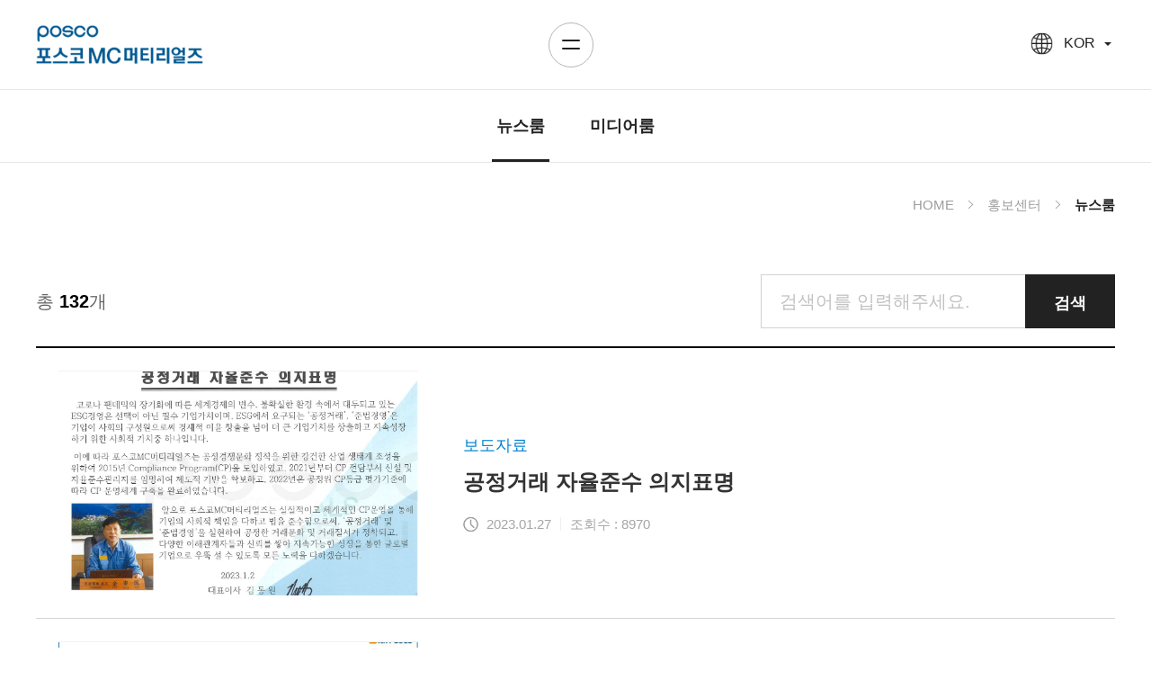

--- FILE ---
content_type: text/html;charset=utf-8
request_url: https://www.poscomcm.com/kor/pr/news.do?topic=&sw=&page=9
body_size: 29820
content:












<!DOCTYPE html>
<html lang="ko">
<head>
<meta charset="UTF-8">
<link rel="shortcut icon" type="image/x-icon" href="https://newsroom.posco.com/kr/favicon.ico" />

<meta http-equiv="X-UA-Compatible" content="IE=edge">
<meta name="viewport" content="width=device-width, initial-scale=1.0, maximum-scale=1.0, minimum-scale=1.0, user-scalable=no">
<meta name="format-detection" content="telephone=no, address=no, email=no" >
<!-- <meta name="title" content="뉴스룸" /> -->
<meta name="title" content="뉴스룸 - 포스코MC머티리얼즈" />
<meta name="description" content="친환경 미래를 만들어가는 전기로의 전극봉, 이차전지의 음극재 등의 핵심원료인 탄소소재 제품을 생산하는 포스코그룹의 친환경 미래 소재 기업" />
<meta name="keywords" content="포스코MC머티리얼즈, 침상코크스, 피치코크스, 유분, 전극 소재, 음극 소재, 미래 탄소 소재, 환경 소재, POSCO MC MATERIALS, Needle Cokes, Pitch Cokes, Creosote Oil, Electrode material, Anode Materials for LiB, Future Carbon Materials, Environmental Materials" />
<meta name="author" content="POSCO MC MATERIALS" />
<meta property="og:type" content="website" />
<meta property="og:title" content="뉴스룸 - 포스코MC머티리얼즈" />
<meta property="og:description" content="POSCO MC MATERIALS 정보를 확인하세요" />
<link rel="stylesheet" type="text/css" href="https://cdn.jsdelivr.net/gh/orioncactus/pretendard/dist/web/static/pretendard.css" />



<!-- <link href="https://cdn.jsdelivr.net/gh/sunn-us/SUIT/fonts/static/woff2/SUIT.css" rel="stylesheet"> -->

<!-- <link rel="preconnect" href="https://fonts.googleapis.com">
<link rel="preconnect" href="https://fonts.gstatic.com" crossorigin> -->
<!-- <link href="https://fonts.googleapis.com/css2?family=Red+Hat+Display:wght@300;400;500;600;700;800;900&display=swap" rel="stylesheet">
<link href="https://fonts.googleapis.com/css2?family=Roboto:wght@100;300;400;500;700;900&display=swap" rel="stylesheet" /> -->
<!-- <link href="https://fonts.googleapis.com/css2?family=Inter:wght@100;200;300;400;500;600;700;800;900&family=Red+Hat+Display:wght@400;500;600;700;800;900&display=swap" rel="stylesheet"> -->

<meta property="og:image" content="#" />
<meta property="og:url" content="#" />
<!-- <script src="https://ajax.googleapis.com/ajax/libs/jquery/3.5.1/jquery.min.js"></script>
<script src="https://cdnjs.cloudflare.com/ajax/libs/gsap/3.3.3/gsap.min.js"></script>-->

<!-- <link rel="stylesheet" href="/resources/fonts/Inter/inter.css" type="text/css" /> -->
<link rel="stylesheet" href="/resources/css/swiper-bundle.min.css" type="text/css" />

<!--<link rel="stylesheet" href="/resources/css/odometer-theme-minimal.css" type="text/css" /> -->

<link rel="stylesheet" href="/resources/css/icomoon.css" type="text/css" />
<link rel="stylesheet" href="/resources/css/default.css" type="text/css" />
<!-- <link rel="stylesheet" href="/resources/css/layout.css" type="text/css" /> -->
<link rel="stylesheet" href="/resources/css/main.css" type="text/css" />
<link rel="stylesheet" href="/resources/css/common.css" type="text/css" />
<link rel="stylesheet" href="/resources/css/bbs.css" type="text/css" />
<link rel="stylesheet" href="/resources/css/rolling_banner.css" type="text/css" />
<link rel="stylesheet" href="/resources/css/content.css" type="text/css" />
<link rel="stylesheet" href="/resources/css/content_mc.css" type="text/css" />
<link rel="stylesheet" href="/resources/css/plyr.css" />
<link rel="stylesheet" href="/resources/css/style.css" />

<script src="/resources/js/jquery.min.js"></script>
<script src="/resources/js/gsap.min.js"></script>
<script src="/resources/js/swiper-bundle.min.js"></script>
<script src="/resources/js/common.js"></script>
<script src="/resources/js/ScrollMagic.min.js"></script>
<!--<script src="/resources/js/odometer.js"></script>-->
<script src="/resources/js/TweenMax.min.js"></script>
<script src="/resources/js/ScrollMagic.min.js"></script>
<script src="/resources/js/debug.addIndicators.min.js"></script>
<script src="/resources/js/animation.gsap.min.js"></script>
<script src="/resources/js/iscroll.js"></script>
<script src="/resources/js/icheck-1.0.3/icheck.js"></script>
<script src="/resources/js/jquery.chkform.js"></script>
<!-- <script src="/resources/js/plyr.polyfilled.min.js"></script> -->

<!-- <link rel="stylesheet" href="https://cdnjs.cloudflare.com/ajax/libs/plyr/3.5.3/plyr.css" /> -->
<!-- <script src="https://cdnjs.cloudflare.com/ajax/libs/plyr/3.5.3/plyr.polyfilled.min.js"></script> -->
<title>뉴스룸 - 포스코MC머티리얼즈</title>

<script type="text/javascript">
	var rootSrc = '/kor';
	if(location.protocol == "http:" && location.hostname == "www.poscomcm.com"){
        top.location.href = location.href.replace("http://","https://");
	}
	if(location.protocol == "https:" && location.hostname == "poscomcm.com"){
        top.location.href = location.href.replace("https://poscomcm.com","https://www.poscomcm.com");
	}
</script>
</head>
<body class="custom-scrollbars">

	<div id="wrap" class="">

<div class="skip_nav">
	<a href="#site-body">본문 바로가기</a>
</div>


<link rel="stylesheet" href="/resources/css/header.css" type="text/css" />
<link rel="stylesheet" href="/resources/css/header_mc.css" type="text/css" />

<!-- Header -->
<header id="site-header" class="sub ">
	
	

	<div class="inner">
		<div class="ara_lft">
			<h1 class="logo">
				<a href="/kor/index.do">posco HOLDINGS</a>
			</h1>

		</div>

		<div class="ara_cen">
			<div class="navBtn">
				<button class="menu_btn flex" onclick="gnbMenu();">
					<div class="line" aria-label="전체메뉴" >
						<span class="line_01"></span>
						<span class="line_02"></span>
						<span class="line_03"></span>
					</div>
				</button>
			</div>
		</div>


		<div class="area_rgh">
			<!-- <div class="withPosco">
				<div class="img"><a href="https://www.posco-inc.com:4453" class="header_link" target="_blank" title="포스코홀딩스 홈페이지 바로가기"></a><p>withPosco</p></div>
			</div> -->
			<div class="lang">
				<a href="javascript:void(0);" class="img" onclick="$('#site-header .lang').toggleClass('active');">
					<span class="ico1"></span>
					<span class="txt">KOR</span>
					<i class="icon-android-arrow-dropdown"></i>
				</a>
				<div class="depth">
					<ul>
						<li><a href="javascript:void(0);" onclick="location.href='/kor/index.do'">KOR</a></li>
						<li><a href="javascript:void(0);" onclick="location.href='/eng/index.do'">ENG</a></li>
					</ul>
				</div>
			</div>	

		</div>

	</div>



	

	<div class="wrap_dep2" style="">

		<div class="navBtn">
			<button class="menu_btn view-m flex" onclick="gnbMenu();">
				<div class="line" aria-label="전체메뉴" >
					<span class="line_01"></span>
					<span class="line_02"></span>
					<span class="line_03"></span>
				</div>
			</button>
		</div>

		<ul> 
			

			<li>
				<ul class="depth2">
					<li class="active"><a href="/kor/pr/news.do">뉴스룸</a></li>
					<li class=""><a href="/kor/pr/media.do">미디어룸</a></li>
				</ul>
			</li>


			


		</ul>
	</div>
	
	
</header>
<!-- Header -->

<div class="outer-menu">
	<div class="bg">
		<!-- <span class="n1"></span>
		<span class="n2"></span>
		<span class="n3"></span>
		<span class="n4"></span> -->
		<span class="n5"></span>
	</div>
</div>


<nav id="site-nav">
	<!-- <div class="bg-pos" style="background-image: url(/resources/images/common/bg_allmenu.jpg);"></div> -->
	<div class="inner">
		<button class="closeBtn" onclick="gnbMenu();" aria-label="전체메뉴 닫기"><i class="icon-cross2"></i></button>
		<!-- <a href="/kor/" class="homeBtn ff-en"><img src="/resources/images/common/ico_home.png" alt=""></a> -->
		<aside class="menu_container">
			<div class="depth1">
				<ul>
					
					<li class="">
						<a href="javascript:void(0);" class="m">회사소개</a>
						<a href="/kor/company/infomation.do">회사소개</a>
						<div class="depth2">
							<ul>
								<li class=""><a href="/kor/company/infomation.do">회사소개</a></li>
								<li class=""><a href="/kor/company/ceo.do">CEO 메시지</a></li>
								<li class=""><a href="/kor/company/vision.do">비전</a></li>
								<li class=""><a href="/kor/company/history.do">연혁</a></li>
								<li class=""><a href="/kor/company/financial.do">재무정보</a></li>
								<li class=""><a href="/kor/company/ci.do">CI</a></li>
							</ul>
						</div>
					</li>


					<!-- <li class=""> -->
						<li class="false"> 
						<a href="javascript:void(0);" class="m">사업영역</a>
						<a href="/kor/business/product.do">사업영역 </a>
						<div class="depth2">
							<ul>
								<li class=""><a href="/kor/business/product.do">제품소개</a></li>
								<li class=""><a href="/kor/business/process.do">공정소개</a></li>
								<li class=""><a href="/kor/business/rnd.do">R&amp;D</a></li>
							</ul>
						</div>
						<!-- <div class="visual" style="background-image: url(/resources/images/common/allmenu_visual_04.jpg);"></div> -->
					</li>
					
					<li class="">
						<a href="javascript:void(0) ;" class="m">ESG</a>
						<a href="/kor/esg/safety.do">ESG</a>
						<div class="depth2">
							<ul>
								<li class=""><a href="/kor/esg/safety.do">안전/환경/품질경영</a></li>
								<li class=""><a href="/kor/esg/social.do">사회공헌</a></li>
								<li class=""><a href="/kor/esg/ethical.do">윤리경영</a></li>
								<li class=""><a href="/kor/esg/fair_trade.do">공정거래</a></li>
							</ul>
						</div>
					</li>

					<!-- <li class=""> -->
					

					<li class="active">
						<a href="javascript:void(0);" class="m">홍보센터</a>
						<a href="/kor/pr/news.do">홍보센터</a>
						<div class="depth2">
							<ul>
								<li class="active"><a href="/kor/pr/news.do">뉴스룸</a></li>
								<li class=""><a href="/kor/pr/media.do">미디어룸</a></li>
							</ul>
						</div>
						
					</li>
					

					
					<li class="">
						<a href="javascript:void(0);" class="m">고객지원</a>
						<a href="/kor/customer/inquiry.do">고객지원</a>
						<div class="depth2">
							<ul>
								<li class=""><a href="/kor/customer/inquiry.do">고객문의</a></li>
								<li class=""><a href="/kor/customer/recruit.do">채용정보</a></li>
								<li class=""><a href="/kor/customer/etc_inout.do">물품반출입</a></li>
								<li class=""><a href="/kor/customer/buy.do">전자구매</a></li>
								<li class=""><a href="/resources/file/제철소 방문 관련 안내.pdf" target="_blank">방문안내</a></li>
								<li class=""><a class="ico_link sz_small" href="https://visit.posco.net:7443/S62/S62A10/s620101100.mvc?ServiceName=s620101100-service" target="_blank">방문신청 
									<i class="hide-m"><img src="/resources/images/common/ico_link.png" alt=""></i>
									<i class="view-m-di"><img src="/resources/images/common/ico_link_white.png" alt=""></i>
									</a>
								</li>
							</ul>
						</div>
						
					</li>


					<li>
						<a href="http://cyber1.pmctech.co.kr/" target="_blank" class="m ico_link">사이버신고센터 <i class="ico_link"><img src="/resources/images/common/ico_link.png" alt=""></i></a>
						<a class="ico_link" href="https://cyber.poscomcm.com:8443/user/main/mainForm.do" target="_blank">사이버신고센터 
							<i class="hide-m"><img src="/resources/images/common/ico_link.png" alt=""></i>
							<i class="view-m-di"><img src="/resources/images/common/ico_link_white.png" alt=""></i>
						</a>

						<div class="depth2">
							<ul>
								<li><a href="https://cyber.poscomcm.com:8443/user/cyber/2/form.do" target="_blank" class="ico_link sz_small inline">비윤리행위신고<br>(계약위반, <br>금품수수 등) <i><img src="/resources/images/common/ico_link2.png" alt=""></i></a></li>
								<li><a href="https://cyber.poscomcm.com:8443/user/cyber/3/form.do" target="_blank" class="ico_link sz_small inline">갑질행위 신고 <i><img src="/resources/images/common/ico_link2.png" alt=""></i></a></li>
								<li><a href="https://cyber.poscomcm.com:8443/user/cyber/4/form.do" target="_blank" class="ico_link sz_small inline">직장 성희롱<br>/괴롭힘 신고 <i><img src="/resources/images/common/ico_link2.png" alt=""></i></a></li>
								<li><a href="https://cyber.poscomcm.com:8443/user/cyber/5/form.do " target="_blank" class="ico_link sz_small inline">공정거래 위반신고 <i><img src="/resources/images/common/ico_link2.png" alt=""></i></a></li>
								
								
							</ul>
						</div>
						
					</li>

					

					
					
		
				</ul>
				
			</div>
		</aside>
	</div>
</nav>

<div id="header-faker"></div>




<script type="text/javascript">




</script>

<!-- Body -->
<div id="site-body" class="sub" role="sub" tabindex="-1">
	
<div class="kvisual_sub p_401">
	<div class="bg-pos" style="background-image: url(/resources/images/sub/kvisual_sub_401.jpg);"></div>
	<div class="cover"></div>
	<div class="text">
		<div class="inner">
			<div class="cont">
				<!-- <p class="path ff-kr-car">
					<span>홍보센터</span>
					<i class="icon-ios-arrow-right"></i>
					<span>뉴스룸</span>
				</p> -->
				<h2 class="tit">뉴스룸</h2>
				<p class="txt1"></p>
			</div>
		</div>
	</div>
</div>

<div class="path_sub">
	<div class="inr-c">
		<p><span>HOME</span><i class="icon-ios-arrow-right"></i>
			
			<span>홍보센터</span><i class="icon-ios-arrow-right"></i>
			
			<strong>뉴스룸</strong></p>
	</div>
</div>


<style>


</style>
	<div id="page-contents" class="pr-top-margin">
		<div class="inr-c2">
		<div class="bbs-header-type1 pr-mt-n">
			<div class="inner">
				<div class="lft">
					<p class="total">총 <b>132</b>개</p>
				</div>
				<div class="rgh">
					<form class="d-flex fd-col-mo"><input type="hidden" name="ptSignature" value="vDar/nwLzNesyUqya2IwGQI+wVTEUrYt3qyVHIGTBjn75AfIz/CDmmbqNStsXPWB1jmYPTdfcGrupusR899U7Q==" />
<input type="hidden" name="csSignature" value="EpBTgX/YAwuUfffkjeo51Q==" />

					<div class="wrap_search_group">
						<div class="bd-srch-type2">
							<input type="text" name="sw" value="" class="form-control" placeholder="검색어를 입력해주세요.">
							<button type="submit" class="icon-srch">검색</button>
						</div>
					</div>
					</form>
				</div>
			</div>
		</div>

		<div class="lst-hov-type1">



			<div class="item">
				<div class="card-type3">
					<div class="thumb n16_9 bdt_c1">
						<div class="bg-pos" style='background-image: url(/upload/bbs/images/2023127/3f8b888b643c4202bb317fef53509d3b.JPG);'></div>
					</div>
					<div class="card-container">
						<p class="category">
							<span class="txt color-point">보도자료</span>
						</p>
						<p class="h_1">공정거래 자율준수 의지표명</p>
						<p class="data">
							<i class="ico"><img src="/resources/images/common/ico_time1.png" alt=""></i>
							<span>2023.01.27</span>
							<span class="re">조회수 : 8970</span>
						</p>
					</div>
					<a href="news_view.do?topic=&sw=&page=9&num=93" class="more">공정거래 자율준수 의지표명 더보기</a>
				</div>
			</div>
	

			<div class="item">
				<div class="card-type3">
					<div class="thumb n16_9 bdt_c1">
						<div class="bg-pos" style='background-image: url(/upload/bbs/images/2022122/66004796532d4b729640227775e02700.jpg);'></div>
					</div>
					<div class="card-container">
						<p class="category">
							<span class="txt color-point">보도자료</span>
						</p>
						<p class="h_1">피엠씨텍 대표이사, 한국탄소학회 공로상 수상</p>
						<p class="data">
							<i class="ico"><img src="/resources/images/common/ico_time1.png" alt=""></i>
							<span>2022.12.02</span>
							<span class="re">조회수 : 9081</span>
						</p>
					</div>
					<a href="news_view.do?topic=&sw=&page=9&num=92" class="more">피엠씨텍 대표이사, 한국탄소학회 공로상 수상 더보기</a>
				</div>
			</div>
	

			<div class="item">
				<div class="card-type3">
					<div class="thumb n16_9 bdt_c1">
						<div class="bg-pos" style='background-image: url(/upload/bbs/images/20221122/b633b0fb47d3440bb04d22916fd79df9.JPG);'></div>
					</div>
					<div class="card-container">
						<p class="category">
							<span class="txt color-point">보도자료</span>
						</p>
						<p class="h_1">기술그룹 여운영 리더, 포스코케미칼 기술발표대회 최우수상 영예</p>
						<p class="data">
							<i class="ico"><img src="/resources/images/common/ico_time1.png" alt=""></i>
							<span>2022.11.22</span>
							<span class="re">조회수 : 9284</span>
						</p>
					</div>
					<a href="news_view.do?topic=&sw=&page=9&num=91" class="more">기술그룹 여운영 리더, 포스코케미칼 기술발표대회 최우수상 영예 더보기</a>
				</div>
			</div>
	

			<div class="item">
				<div class="card-type3">
					<div class="thumb n16_9 bdt_c1">
						<div class="bg-pos" style='background-image: url(/upload/bbs/images/2022118/02c3f873752a43708e41a0543cdf80ed.JPG);'></div>
					</div>
					<div class="card-container">
						<p class="category">
							<span class="txt color-point">보도자료</span>
						</p>
						<p class="h_1">피엠씨텍, 창립 10주년을 기념하다</p>
						<p class="data">
							<i class="ico"><img src="/resources/images/common/ico_time1.png" alt=""></i>
							<span>2022.11.08</span>
							<span class="re">조회수 : 9640</span>
						</p>
					</div>
					<a href="news_view.do?topic=&sw=&page=9&num=90" class="more">피엠씨텍, 창립 10주년을 기념하다 더보기</a>
				</div>
			</div>
	

			<div class="item">
				<div class="card-type3">
					<div class="thumb n16_9 bdt_c1">
						<div class="bg-pos" style='background-image: url(/upload/bbs/images/20221031/0ace318dbf8e4dbbad597c2ed043dbc6.BMP);'></div>
					</div>
					<div class="card-container">
						<p class="category">
							<span class="txt color-point">보도자료</span>
						</p>
						<p class="h_1">사이버신고센터 운영</p>
						<p class="data">
							<i class="ico"><img src="/resources/images/common/ico_time1.png" alt=""></i>
							<span>2022.10.31</span>
							<span class="re">조회수 : 8826</span>
						</p>
					</div>
					<a href="news_view.do?topic=&sw=&page=9&num=86" class="more">사이버신고센터 운영 더보기</a>
				</div>
			</div>
	

			<div class="item">
				<div class="card-type3">
					<div class="thumb n16_9 bdt_c1">
						<div class="bg-pos" style='background-image: url(/upload/bbs/images/2022104/b111722e456a43ad818cf0afede9ef40.bmp);'></div>
					</div>
					<div class="card-container">
						<p class="category">
							<span class="txt color-point">보도자료</span>
						</p>
						<p class="h_1">&#39;23년 소싱그룹 모집 공고문</p>
						<p class="data">
							<i class="ico"><img src="/resources/images/common/ico_time1.png" alt=""></i>
							<span>2022.10.04</span>
							<span class="re">조회수 : 8985</span>
						</p>
					</div>
					<a href="news_view.do?topic=&sw=&page=9&num=85" class="more">&#39;23년 소싱그룹 모집 공고문 더보기</a>
				</div>
			</div>
	

			<div class="item">
				<div class="card-type3">
					<div class="thumb n16_9 bdt_c1">
						<div class="bg-pos" style='background-image: url(/upload/bbs/images/2022824/6511312d421c4efaa61425a3933c14a3.JPG);'></div>
					</div>
					<div class="card-container">
						<p class="category">
							<span class="txt color-point">보도자료</span>
						</p>
						<p class="h_1">피엠씨텍, 광양 쌀 나눔으로 지역 사랑을 실천하다</p>
						<p class="data">
							<i class="ico"><img src="/resources/images/common/ico_time1.png" alt=""></i>
							<span>2022.08.24</span>
							<span class="re">조회수 : 9090</span>
						</p>
					</div>
					<a href="news_view.do?topic=&sw=&page=9&num=84" class="more">피엠씨텍, 광양 쌀 나눔으로 지역 사랑을 실천하다 더보기</a>
				</div>
			</div>
	

			<div class="item">
				<div class="card-type3">
					<div class="thumb n16_9 bdt_c1">
						<div class="bg-pos" style='background-image: url(/upload/bbs/images/2022621/ff6a16aa6d264caf8c6cf173f8d7a092.JPG);'></div>
					</div>
					<div class="card-container">
						<p class="category">
							<span class="txt color-point">보도자료</span>
						</p>
						<p class="h_1">피엠씨텍, 글로벌 모범시민위크 맞아 지역 돌봄 봉사활동을 시행하다</p>
						<p class="data">
							<i class="ico"><img src="/resources/images/common/ico_time1.png" alt=""></i>
							<span>2022.06.21</span>
							<span class="re">조회수 : 9237</span>
						</p>
					</div>
					<a href="news_view.do?topic=&sw=&page=9&num=83" class="more">피엠씨텍, 글로벌 모범시민위크 맞아 지역 돌봄 봉사활동을 시행하다 더보기</a>
				</div>
			</div>
	

			<div class="item">
				<div class="card-type3">
					<div class="thumb n16_9 bdt_c1">
						<div class="bg-pos" style='background-image: url(/upload/bbs/images/2022620/51304a081074441dabd56291758bfdf3.JPG);'></div>
					</div>
					<div class="card-container">
						<p class="category">
							<span class="txt color-point">보도자료</span>
						</p>
						<p class="h_1">피엠씨텍, 전남드래곤즈 신임 감독 및 선수단 격려</p>
						<p class="data">
							<i class="ico"><img src="/resources/images/common/ico_time1.png" alt=""></i>
							<span>2022.06.20</span>
							<span class="re">조회수 : 8790</span>
						</p>
					</div>
					<a href="news_view.do?topic=&sw=&page=9&num=82" class="more">피엠씨텍, 전남드래곤즈 신임 감독 및 선수단 격려 더보기</a>
				</div>
			</div>
	


		</div>



			<div class="pagenation">
				
<div class="pagenation">
	<ul>



	<li><a href="/kor/pr/news.do?topic=&sw=&page=1"><span class="vm">1</span></a></li>

	<li><a href="/kor/pr/news.do?topic=&sw=&page=2"><span class="vm">2</span></a></li>

	<li><a href="/kor/pr/news.do?topic=&sw=&page=3"><span class="vm">3</span></a></li>

	<li><a href="/kor/pr/news.do?topic=&sw=&page=4"><span class="vm">4</span></a></li>

	<li><a href="/kor/pr/news.do?topic=&sw=&page=5"><span class="vm">5</span></a></li>

	<li><a href="/kor/pr/news.do?topic=&sw=&page=6"><span class="vm">6</span></a></li>

	<li><a href="/kor/pr/news.do?topic=&sw=&page=7"><span class="vm">7</span></a></li>

	<li><a href="/kor/pr/news.do?topic=&sw=&page=8"><span class="vm">8</span></a></li>

	<li class="on"><strong><span class="vm">9</span></strong></li>

	<li><a href="/kor/pr/news.do?topic=&sw=&page=10"><span class="vm">10</span></a></li>


		<li class="first"><a href="/kor/pr/news.do?topic=&sw=&page=11"><span class="vm"><i class="icon-angle-right"></i><span class="hidden">다음버튼</span></span></a></li>
		<li class="prev"><a href="/kor/pr/news.do?topic=&sw=&page=15"><span class="vm"><i class="icon-angle-double-right"></i><span class="hidden">맨뒤버튼</span></span></a></li>

	</ul>
</div>
			</div>

		</div>
		<!-- <a href="news_view.jsp"><img src="/resources/images/tmp_mc/tmp_new_list.jpg" alt=""></a> -->

		</div>
	</div>
	<!-- Body -->
</div>


<script src="/kor/js/motion_sub.js"></script>



 
 <link rel="stylesheet" href="/resources/css/footer.css" type="text/css">
<style type="text/css">

</style>

   
 	<!-- Footer -->
 	<footer id="site-footer">
 		<div class="inner">
 			<div class="top">
 				<div class="logo"><img src="/resources/images/common/h_logo_foot.jpg" alt="포스코MC머티리얼즈"></div>
 				<ul class="menu">
 					<li><a href="/kor/common/privacy.do">개인정보처리방침</a></li>
 					<li><a href="/kor/common/privacy2.do">영상정보처리기기 운영·관리 방침</a></li>
 					<li><a href="/kor/common/emali_collect.do">이메일주소무단수집거부</a></li>
               <li><a href="/kor/customer/buy.do">전자구매</a></li>
               <li><a href="/kor/customer/etc_inout.do">물품반출입</a></li>
               <li><a href="https://visit.posco.net:7443/S62/S62A10/s620101100.mvc?ServiceName=s620101100-service" target="_blank">방문신청 <i class="ico_link_foot"><img src="/resources/images/common/ico_link.png" alt=""></i></a></li>
 					<!-- <li><a href="https://visit.posco.net:7443/S62/S62A10/s620101100.mvc?ServiceName=s620101100-service&amp;pVisitComp=49&amp;pVisitArea=" target="_blank">그룹방문예약</a></li> -->
 					<!-- <li class="out"><a href="https://epro.poscofuturem.com:8443/pct/login.do" target="_blank">전자구매사이트 바로가기</a></li> -->
 				</ul>
 				<ul class="footer-sns">
                  <!-- <li class="footer-youtube"><a href="https://www.youtube.com/@poscoholdingsIR" target="_blank"><span class="hidden">POSCO YOUTUBE</span><i class="ico_ youtube"></i></a></li> -->
                  <!-- <li class="footer-facebook"><a href="https://pf.kakao.com/_xeyRdxl" target="_blank"><span class="hidden">POSCO FACEBOOK</span><i class="ico_ facebook"></i></a></li>
                  <li class="footer-insta"><a href="https://www.instagram.com/easisoft/" target="_blank"><span class="hidden">POSCO INSTAGRAM</span><i class="ico_ insta"></i></a></li> -->
                  <li class="footer-nb"><a href="https://blog.naver.com/poscomcm" target="_blank"><span class="hidden">Naver Blog</span><i class="ico_ nblog"></i></a></li>
                  <!-- <li class="footer-linkedin"><a href="https://www.linkedin.com/company/posco/?original_referer=https%3A%2F%2Fnewsroom.posco.com%2F" target="_blank"><span class="hidden">POSCO LINEKDIN</span><i class="ico_ linkedin"></i></a></li> -->
                  
                  
               </ul>
 				<div class="select">
 					<select title="그룹사 바로가기" onchange="selectFoot(this.value);">
 						<option value="">그룹사 바로가기</option>
 						<option value="https://www.posco-inc.com:4453">포스코홀딩스</option>
 						<optgroup label="글로벌인프라부문 ">
 							<option value="http://www.poscointl.com/kor/index.do">포스코인터내셔널</option>
 							<option value="http://www.poscoenc.com/">포스코이앤씨</option>
 							<option value="http://www.poscodx.com/">포스코DX</option>
 							<option value="http://www.poscomtech.com/">포스코엠텍</option>														
 							<option value="http://www.poscoflow.com/">포스코플로우</option>
 							<option value="http://www.poscocapital.com/">포스코기술투자</option>
 							<option value="https://www.poscowide.com/">포스코와이드</option>
 							<option value="http://www.poscoplantec.co.kr/">포스코플랜텍</option>
 							<option value="http://www.poscoanc.com/">포스코A&amp;C</option>
 							<option value="http://www.busanene.co.kr/main/">부산이앤이</option>
 							<option value="http://www.p-nr.com/">PNR</option>
 							<option value="http://www.skycube.co.kr/">순천에코트랜스</option>
 							<option value="https://home.entob.com/index.jsp">엔투비</option>
 						</optgroup>
 						<optgroup label="철강부문">
 							<option value="http://www.posco.co.kr/">포스코</option>
 							<option value="http://www.snnc.co.kr/">SNNC</option>
 							<option value="https://www.poscosteeleon.com/">포스코스틸리온</option>
 							<option value="https://www.poscomobility.com/">포스코모빌리티솔루션</option>
 							<option value="http://www.poscortech.com/">포스코알텍</option>
 							<option value="http://www.poswelding.com/">포항특수용접봉</option>
 						</optgroup>
 						<optgroup label="신성장부문">
 							<option value="http://www.poscofuturem.com/">포스코퓨처엠</option>
 							<option value="http://www.poscomcm.com/">포스코MC머티리얼즈</option>
 						</optgroup>
 						<optgroup label="지원 ">
 							<option value="http://www.posri.re.kr/">포스코경영연구원</option>
 							<option value="http://e-campus.posco.co.kr/">포스코인재창조원</option>
 							<option value="http://www.postech.ac.kr/">포항공과대학교</option>
 							<option value="http://www.posef.or.kr/main/main.jsp">포스코교육재단</option>
 							<option value="https://www.postf.org/ko/main.do">포스코청암재단</option>
 							<option value="https://www.poswel.co.kr/">포스웰</option>
 							<option value="http://www.poscohumans.com/">포스코휴먼스</option> 
 							<option value="https://poscokfcc.modoo.at/">포스코새마을금고</option>
 						</optgroup>
 					</select>
 					<!-- <button class="btn" title="새창열림">이동</button> -->
 				</div>
 			</div>
 			<div class="bot">
 				<ul class="info">
 					<li>(우)57812, 전남 광양시 제철로 2408</li>
               <li>대표번호 : 061)760-8900</li>
 				</ul>
 				<div class="copy">Copyrights(C) 2023 POSCO MC MATERIALS. All Rights Reserved.</div>
 			</div>
 		</div>
 	</footer>
 	<!-- Footer -->

<script type="text/javascript">
   function selectFoot(val){
      if(val != ""){
         window.open(val,"_blank")   
      }
   }
</script>




	</div>
</body>
</html>	


--- FILE ---
content_type: text/css
request_url: https://www.poscomcm.com/resources/css/icomoon.css
body_size: 134180
content:
/*
* Used base64 fonts to fix firefox cross-domain issue
*/
@font-face {
    font-family: 'icomoon';
    src:  url('icomoon/icomoon.eot?1ki0q8');
    src:  url('icomoon/icomoon.eot?1ki0q8#iefix') format('embedded-opentype'),
      url('icomoon/icomoon.ttf?1ki0q8') format('truetype'),
      url('icomoon/icomoon.woff?1ki0q8') format('woff'),
      url('icomoon/icomoon.svg?1ki0q8#icomoon') format('svg');
    font-weight: normal;
    font-style: normal;

}

[class^="icon-"], [class*=" icon-"] {
  /* use !important to prevent issues with browser extensions that change fonts */
  font-family: 'icomoon' !important;
  speak: none;
  font-style: normal;
  font-weight: normal;
  font-variant: normal;
  text-transform: none;
  line-height: 1;

  /* Better Font Rendering =========== */
  -webkit-font-smoothing: antialiased;
  -moz-osx-font-smoothing: grayscale;
}

.icon-add_to_queue:before {
  content: "\e05c";
}
.icon-flight:before {
  content: "\e539";
}
.icon-airplanemode_inactive:before {
  content: "\e194";
}
.icon-bubble_chart:before {
  content: "\e6dd";
}
.icon-camera9:before {
  content: "\e3af";
}
.icon-cast:before {
  content: "\e307";
}
.icon-chat_bubble_outline:before {
  content: "\e0cb";
}
.icon-clear_all:before {
  content: "\e0b8";
}
.icon-crop4:before {
  content: "\e3be";
}
.icon-dashboard2:before {
  content: "\e871";
}
.icon-filter_list:before {
  content: "\e152";
}
.icon-fingerprint:before {
  content: "\ef98";
}
.icon-format_paint:before {
  content: "\e243";
}
.icon-grain:before {
  content: "\e3ea";
}
.icon-graphic_eq:before {
  content: "\e1b8";
}
.icon-line_style:before {
  content: "\ef99";
}
.icon-more_horiz:before {
  content: "\e5d3";
}
.icon-more_vert:before {
  content: "\e5d4";
}
.icon-network_cell:before {
  content: "\e1b9";
}
.icon-opacity:before {
  content: "\ef9a";
}
.icon-panorama_horizontal:before {
  content: "\e40d";
}
.icon-panorama_vertical:before {
  content: "\e40e";
}
.icon-panorama_wide_angle:before {
  content: "\e40f";
}
.icon-perm_data_setting:before {
  content: "\e8a4";
}
.icon-pie_chart:before {
  content: "\e6c4";
}
.icon-security:before {
  content: "\e32a";
}
.icon-smoke_free:before {
  content: "\ef9b";
}
.icon-smoking_rooms:before {
  content: "\ef9c";
}
.icon-texture:before {
  content: "\e421";
}
.icon-timeline:before {
  content: "\ef9d";
}
.icon-trending_down:before {
  content: "\e8e3";
}
.icon-trending_up:before {
  content: "\e8e5";
}
.icon-tune:before {
  content: "\e429";
}
.icon-vertical_align_bottom:before {
  content: "\e258";
}
.icon-watch2:before {
  content: "\e334";
}
.icon-weekend:before {
  content: "\e16b";
}
.icon-whatshot:before {
  content: "\e80e";
}
.icon-wifi3:before {
  content: "\e63e";
}
.icon-eye6:before {
  content: "\e000";
}
.icon-paper-clip:before {
  content: "\e001";
}
.icon-mail6:before {
  content: "\e002";
}
.icon-toggle2:before {
  content: "\e003";
}
.icon-layout:before {
  content: "\e004";
}
.icon-link4:before {
  content: "\e005";
}
.icon-bell4:before {
  content: "\e006";
}
.icon-lock4:before {
  content: "\e007";
}
.icon-unlock2:before {
  content: "\e008";
}
.icon-ribbon:before {
  content: "\e009";
}
.icon-image4:before {
  content: "\e010";
}
.icon-signal2:before {
  content: "\e011";
}
.icon-target2:before {
  content: "\e012";
}
.icon-clipboard4:before {
  content: "\e013";
}
.icon-clock5:before {
  content: "\e014";
}
.icon-watch:before {
  content: "\e015";
}
.icon-air-play:before {
  content: "\e016";
}
.icon-camera8:before {
  content: "\e017";
}
.icon-video2:before {
  content: "\e018";
}
.icon-disc2:before {
  content: "\e019";
}
.icon-printer4:before {
  content: "\e020";
}
.icon-monitor3:before {
  content: "\e021";
}
.icon-server2:before {
  content: "\e022";
}
.icon-cog3:before {
  content: "\e023";
}
.icon-heart6:before {
  content: "\e024";
}
.icon-paragraph2:before {
  content: "\e025";
}
.icon-align-justify2:before {
  content: "\e026";
}
.icon-align-left2:before {
  content: "\e027";
}
.icon-align-center2:before {
  content: "\e028";
}
.icon-align-right2:before {
  content: "\e029";
}
.icon-book3:before {
  content: "\e030";
}
.icon-layers:before {
  content: "\e031";
}
.icon-stack3:before {
  content: "\e032";
}
.icon-stack-2:before {
  content: "\e033";
}
.icon-paper:before {
  content: "\e034";
}
.icon-paper-stack:before {
  content: "\e035";
}
.icon-search7:before {
  content: "\e036";
}
.icon-zoom-in2:before {
  content: "\e037";
}
.icon-zoom-out2:before {
  content: "\e038";
}
.icon-reply4:before {
  content: "\e039";
}
.icon-circle-plus:before {
  content: "\e040";
}
.icon-circle-minus:before {
  content: "\e041";
}
.icon-circle-check:before {
  content: "\e042";
}
.icon-circle-cross:before {
  content: "\e043";
}
.icon-square-plus:before {
  content: "\e044";
}
.icon-square-minus:before {
  content: "\e045";
}
.icon-square-check:before {
  content: "\e046";
}
.icon-square-cross:before {
  content: "\e047";
}
.icon-microphone2:before {
  content: "\e048";
}
.icon-record2:before {
  content: "\e049";
}
.icon-skip-back:before {
  content: "\e050";
}
.icon-rewind:before {
  content: "\e051";
}
.icon-play5:before {
  content: "\e052";
}
.icon-pause4:before {
  content: "\e053";
}
.icon-stop4:before {
  content: "\e054";
}
.icon-fast-forward2:before {
  content: "\e055";
}
.icon-skip-forward2:before {
  content: "\e056";
}
.icon-shuffle3:before {
  content: "\e057";
}
.icon-repeat2:before {
  content: "\e058";
}
.icon-folder4:before {
  content: "\e059";
}
.icon-umbrella3:before {
  content: "\e060";
}
.icon-moon3:before {
  content: "\e061";
}
.icon-thermometer3:before {
  content: "\e062";
}
.icon-drop:before {
  content: "\e063";
}
.icon-sun5:before {
  content: "\e064";
}
.icon-cloud10:before {
  content: "\e065";
}
.icon-cloud-upload3:before {
  content: "\e066";
}
.icon-cloud-download3:before {
  content: "\e067";
}
.icon-upload5:before {
  content: "\e068";
}
.icon-download5:before {
  content: "\e069";
}
.icon-location4:before {
  content: "\e070";
}
.icon-location-2:before {
  content: "\e071";
}
.icon-map6:before {
  content: "\e072";
}
.icon-battery:before {
  content: "\e073";
}
.icon-head:before {
  content: "\e074";
}
.icon-briefcase4:before {
  content: "\e075";
}
.icon-speech-bubble:before {
  content: "\e076";
}
.icon-anchor2:before {
  content: "\e077";
}
.icon-globe2:before {
  content: "\e078";
}
.icon-box:before {
  content: "\e079";
}
.icon-reload:before {
  content: "\e080";
}
.icon-share4:before {
  content: "\e081";
}
.icon-marquee:before {
  content: "\e082";
}
.icon-marquee-plus:before {
  content: "\e083";
}
.icon-marquee-minus:before {
  content: "\e084";
}
.icon-tag3:before {
  content: "\e085";
}
.icon-power3:before {
  content: "\e086";
}
.icon-command2:before {
  content: "\e087";
}
.icon-alt:before {
  content: "\e088";
}
.icon-esc:before {
  content: "\e089";
}
.icon-bar-graph:before {
  content: "\e090";
}
.icon-bar-graph-2:before {
  content: "\e091";
}
.icon-pie-graph2:before {
  content: "\e092";
}
.icon-star6:before {
  content: "\e093";
}
.icon-arrow-left4:before {
  content: "\e094";
}
.icon-arrow-right4:before {
  content: "\e095";
}
.icon-arrow-up4:before {
  content: "\e096";
}
.icon-arrow-down4:before {
  content: "\e097";
}
.icon-volume:before {
  content: "\e098";
}
.icon-mute:before {
  content: "\e099";
}
.icon-content-right:before {
  content: "\e100";
}
.icon-content-left:before {
  content: "\e101";
}
.icon-grid2:before {
  content: "\e102";
}
.icon-grid-2:before {
  content: "\e103";
}
.icon-columns2:before {
  content: "\e104";
}
.icon-loader:before {
  content: "\e105";
}
.icon-bag3:before {
  content: "\e106";
}
.icon-ban2:before {
  content: "\e107";
}
.icon-flag4:before {
  content: "\e108";
}
.icon-trash4:before {
  content: "\e109";
}
.icon-expand2:before {
  content: "\e110";
}
.icon-contract:before {
  content: "\e111";
}
.icon-maximize:before {
  content: "\e112";
}
.icon-minimize:before {
  content: "\e113";
}
.icon-plus4:before {
  content: "\e114";
}
.icon-minus4:before {
  content: "\e115";
}
.icon-check2:before {
  content: "\e116";
}
.icon-cross2:before {
  content: "\e117";
}
.icon-move:before {
  content: "\e118";
}
.icon-delete:before {
  content: "\e119";
}
.icon-menu5:before {
  content: "\e120";
}
.icon-archive3:before {
  content: "\e121";
}
.icon-inbox2:before {
  content: "\e122";
}
.icon-outbox:before {
  content: "\e123";
}
.icon-file2:before {
  content: "\e124";
}
.icon-file-add:before {
  content: "\e125";
}
.icon-file-subtract:before {
  content: "\e126";
}
.icon-help2:before {
  content: "\e127";
}
.icon-open:before {
  content: "\e128";
}
.icon-ellipsis:before {
  content: "\e129";
}
.icon-alert:before {
  content: "\e900";
}
.icon-alert-circled:before {
  content: "\e901";
}
.icon-android-add:before {
  content: "\e902";
}
.icon-android-add-circle:before {
  content: "\e903";
}
.icon-android-alarm-clock:before {
  content: "\e904";
}
.icon-android-alert:before {
  content: "\e905";
}
.icon-android-apps:before {
  content: "\e906";
}
.icon-android-archive:before {
  content: "\e907";
}
.icon-android-arrow-back:before {
  content: "\e908";
}
.icon-android-arrow-down:before {
  content: "\e909";
}
.icon-android-arrow-dropdown:before {
  content: "\e90a";
}
.icon-android-arrow-dropdown-circle:before {
  content: "\e90b";
}
.icon-android-arrow-dropleft:before {
  content: "\e90c";
}
.icon-android-arrow-dropleft-circle:before {
  content: "\e90d";
}
.icon-android-arrow-dropright:before {
  content: "\e90e";
}
.icon-android-arrow-dropright-circle:before {
  content: "\e90f";
}
.icon-android-arrow-dropup:before {
  content: "\e910";
}
.icon-android-arrow-dropup-circle:before {
  content: "\e911";
}
.icon-android-arrow-forward:before {
  content: "\e912";
}
.icon-android-arrow-up:before {
  content: "\e913";
}
.icon-android-attach:before {
  content: "\e914";
}
.icon-android-bar:before {
  content: "\e915";
}
.icon-android-bicycle:before {
  content: "\e916";
}
.icon-android-boat:before {
  content: "\e917";
}
.icon-android-bookmark:before {
  content: "\e918";
}
.icon-android-bulb:before {
  content: "\e919";
}
.icon-android-bus:before {
  content: "\e91a";
}
.icon-android-calendar:before {
  content: "\e91b";
}
.icon-android-call:before {
  content: "\e91c";
}
.icon-android-camera:before {
  content: "\e91d";
}
.icon-android-cancel:before {
  content: "\e91e";
}
.icon-android-car:before {
  content: "\e91f";
}
.icon-android-cart:before {
  content: "\e920";
}
.icon-android-chat:before {
  content: "\e921";
}
.icon-android-checkbox:before {
  content: "\e922";
}
.icon-android-checkbox-blank:before {
  content: "\e923";
}
.icon-android-checkbox-outline:before {
  content: "\e924";
}
.icon-android-checkbox-outline-blank:before {
  content: "\e925";
}
.icon-android-checkmark-circle:before {
  content: "\e926";
}
.icon-android-clipboard:before {
  content: "\e927";
}
.icon-android-close:before {
  content: "\e928";
}
.icon-android-cloud:before {
  content: "\e929";
}
.icon-android-cloud-circle:before {
  content: "\e92a";
}
.icon-android-cloud-done:before {
  content: "\e92b";
}
.icon-android-cloud-outline:before {
  content: "\e92c";
}
.icon-android-color-palette:before {
  content: "\e92d";
}
.icon-android-compass:before {
  content: "\e92e";
}
.icon-android-contact:before {
  content: "\e92f";
}
.icon-android-contacts:before {
  content: "\e930";
}
.icon-android-contract:before {
  content: "\e931";
}
.icon-android-create:before {
  content: "\e932";
}
.icon-android-delete:before {
  content: "\e933";
}
.icon-android-desktop:before {
  content: "\e934";
}
.icon-android-document:before {
  content: "\e935";
}
.icon-android-done:before {
  content: "\e936";
}
.icon-android-done-all:before {
  content: "\e937";
}
.icon-android-download:before {
  content: "\e938";
}
.icon-android-drafts:before {
  content: "\e939";
}
.icon-android-exit:before {
  content: "\e93a";
}
.icon-android-expand:before {
  content: "\e93b";
}
.icon-android-favorite:before {
  content: "\e93c";
}
.icon-android-favorite-outline:before {
  content: "\e93d";
}
.icon-android-film:before {
  content: "\e93e";
}
.icon-android-folder:before {
  content: "\e93f";
}
.icon-android-folder-open:before {
  content: "\e940";
}
.icon-android-funnel:before {
  content: "\e941";
}
.icon-android-globe:before {
  content: "\e942";
}
.icon-android-hand:before {
  content: "\e943";
}
.icon-android-hangout:before {
  content: "\e944";
}
.icon-android-happy:before {
  content: "\e945";
}
.icon-android-home:before {
  content: "\e946";
}
.icon-android-image:before {
  content: "\e947";
}
.icon-android-laptop:before {
  content: "\e948";
}
.icon-android-list:before {
  content: "\e949";
}
.icon-android-locate:before {
  content: "\e94a";
}
.icon-android-lock:before {
  content: "\e94b";
}
.icon-android-mail:before {
  content: "\e94c";
}
.icon-android-map:before {
  content: "\e94d";
}
.icon-android-menu:before {
  content: "\e94e";
}
.icon-android-microphone:before {
  content: "\e94f";
}
.icon-android-microphone-off:before {
  content: "\e950";
}
.icon-android-more-horizontal:before {
  content: "\e951";
}
.icon-android-more-vertical:before {
  content: "\e952";
}
.icon-android-navigate:before {
  content: "\e953";
}
.icon-android-notifications:before {
  content: "\e954";
}
.icon-android-notifications-none:before {
  content: "\e955";
}
.icon-android-notifications-off:before {
  content: "\e956";
}
.icon-android-open:before {
  content: "\e957";
}
.icon-android-options:before {
  content: "\e958";
}
.icon-android-people:before {
  content: "\e959";
}
.icon-android-person:before {
  content: "\e95a";
}
.icon-android-person-add:before {
  content: "\e95b";
}
.icon-android-phone-landscape:before {
  content: "\e95c";
}
.icon-android-phone-portrait:before {
  content: "\e95d";
}
.icon-android-pin:before {
  content: "\e95e";
}
.icon-android-plane:before {
  content: "\e95f";
}
.icon-android-playstore:before {
  content: "\e960";
}
.icon-android-print:before {
  content: "\e961";
}
.icon-android-radio-button-off:before {
  content: "\e962";
}
.icon-android-radio-button-on:before {
  content: "\e963";
}
.icon-android-refresh:before {
  content: "\e964";
}
.icon-android-remove:before {
  content: "\e965";
}
.icon-android-remove-circle:before {
  content: "\e966";
}
.icon-android-restaurant:before {
  content: "\e967";
}
.icon-android-sad:before {
  content: "\e968";
}
.icon-android-search:before {
  content: "\e969";
}
.icon-android-send:before {
  content: "\e96a";
}
.icon-android-settings:before {
  content: "\e96b";
}
.icon-android-share:before {
  content: "\e96c";
}
.icon-android-share-alt:before {
  content: "\e96d";
}
.icon-android-star:before {
  content: "\e96e";
}
.icon-android-star-half:before {
  content: "\e96f";
}
.icon-android-star-outline:before {
  content: "\e970";
}
.icon-android-stopwatch:before {
  content: "\e971";
}
.icon-android-subway:before {
  content: "\e972";
}
.icon-android-sunny:before {
  content: "\e973";
}
.icon-android-sync:before {
  content: "\e974";
}
.icon-android-textsms:before {
  content: "\e975";
}
.icon-android-time:before {
  content: "\e976";
}
.icon-android-train:before {
  content: "\e977";
}
.icon-android-unlock:before {
  content: "\e978";
}
.icon-android-upload:before {
  content: "\e979";
}
.icon-android-volume-down:before {
  content: "\e97a";
}
.icon-android-volume-mute:before {
  content: "\e97b";
}
.icon-android-volume-off:before {
  content: "\e97c";
}
.icon-android-volume-up:before {
  content: "\e97d";
}
.icon-android-walk:before {
  content: "\e97e";
}
.icon-android-warning:before {
  content: "\e97f";
}
.icon-android-watch:before {
  content: "\e980";
}
.icon-android-wifi:before {
  content: "\e981";
}
.icon-aperture:before {
  content: "\e982";
}
.icon-archive:before {
  content: "\e983";
}
.icon-arrow-down-a:before {
  content: "\e984";
}
.icon-arrow-down-b:before {
  content: "\e985";
}
.icon-arrow-down-c:before {
  content: "\e986";
}
.icon-arrow-expand:before {
  content: "\e987";
}
.icon-arrow-graph-down-left:before {
  content: "\e988";
}
.icon-arrow-graph-down-right:before {
  content: "\e989";
}
.icon-arrow-graph-up-left:before {
  content: "\e98a";
}
.icon-arrow-graph-up-right:before {
  content: "\e98b";
}
.icon-arrow-left-a:before {
  content: "\e98c";
}
.icon-arrow-left-b:before {
  content: "\e98d";
}
.icon-arrow-left-c:before {
  content: "\e98e";
}
.icon-arrow-move:before {
  content: "\e98f";
}
.icon-arrow-resize:before {
  content: "\e990";
}
.icon-arrow-return-left:before {
  content: "\e991";
}
.icon-arrow-return-right:before {
  content: "\e992";
}
.icon-arrow-right-a:before {
  content: "\e993";
}
.icon-arrow-right-b:before {
  content: "\e994";
}
.icon-arrow-right-c:before {
  content: "\e995";
}
.icon-arrow-shrink:before {
  content: "\e996";
}
.icon-arrow-swap:before {
  content: "\e997";
}
.icon-arrow-up-a:before {
  content: "\e998";
}
.icon-arrow-up-b:before {
  content: "\e999";
}
.icon-arrow-up-c:before {
  content: "\e99a";
}
.icon-asterisk:before {
  content: "\e99b";
}
.icon-at:before {
  content: "\e99c";
}
.icon-backspace:before {
  content: "\e99d";
}
.icon-backspace-outline:before {
  content: "\e99e";
}
.icon-bag:before {
  content: "\e99f";
}
.icon-battery-charging:before {
  content: "\e9a0";
}
.icon-battery-empty:before {
  content: "\e9a1";
}
.icon-battery-full:before {
  content: "\e9a2";
}
.icon-battery-half:before {
  content: "\e9a3";
}
.icon-battery-low:before {
  content: "\e9a4";
}
.icon-beaker:before {
  content: "\e9a5";
}
.icon-beer:before {
  content: "\e9a6";
}
.icon-bluetooth:before {
  content: "\e9a7";
}
.icon-bonfire:before {
  content: "\e9a8";
}
.icon-bookmark:before {
  content: "\e9a9";
}
.icon-bowtie:before {
  content: "\e9aa";
}
.icon-briefcase:before {
  content: "\e9ab";
}
.icon-bug:before {
  content: "\e9ac";
}
.icon-calculator:before {
  content: "\e9ad";
}
.icon-calendar:before {
  content: "\e9ae";
}
.icon-camera:before {
  content: "\e9af";
}
.icon-card:before {
  content: "\e9b0";
}
.icon-cash:before {
  content: "\e9b1";
}
.icon-chatbox:before {
  content: "\e9b2";
}
.icon-chatboxes:before {
  content: "\e9b3";
}
.icon-chatbox-working:before {
  content: "\e9b4";
}
.icon-chatbubble:before {
  content: "\e9b5";
}
.icon-chatbubbles:before {
  content: "\e9b6";
}
.icon-chatbubble-working:before {
  content: "\e9b7";
}
.icon-checkmark:before {
  content: "\e9b8";
}
.icon-checkmark-circled:before {
  content: "\e9b9";
}
.icon-checkmark-round:before {
  content: "\e9ba";
}
.icon-chevron-down:before {
  content: "\e9bb";
}
.icon-chevron-left:before {
  content: "\e9bc";
}
.icon-chevron-right:before {
  content: "\e9bd";
}
.icon-chevron-up:before {
  content: "\e9be";
}
.icon-clipboard:before {
  content: "\e9bf";
}
.icon-clock:before {
  content: "\e9c0";
}
.icon-close:before {
  content: "\e9c1";
}
.icon-close-circled:before {
  content: "\e9c2";
}
.icon-closed-captioning:before {
  content: "\e9c3";
}
.icon-close-round:before {
  content: "\e9c4";
}
.icon-cloud:before {
  content: "\e9c5";
}
.icon-code:before {
  content: "\e9c6";
}
.icon-code-download:before {
  content: "\e9c7";
}
.icon-code-working:before {
  content: "\e9c8";
}
.icon-coffee:before {
  content: "\e9c9";
}
.icon-compass:before {
  content: "\e9ca";
}
.icon-compose:before {
  content: "\e9cb";
}
.icon-connection-bars:before {
  content: "\e9cc";
}
.icon-contrast:before {
  content: "\e9cd";
}
.icon-crop:before {
  content: "\e9ce";
}
.icon-cube:before {
  content: "\e9cf";
}
.icon-disc:before {
  content: "\e9d0";
}
.icon-document:before {
  content: "\e9d1";
}
.icon-document-text:before {
  content: "\e9d2";
}
.icon-drag:before {
  content: "\e9d3";
}
.icon-earth:before {
  content: "\e9d4";
}
.icon-easel:before {
  content: "\e9d5";
}
.icon-edit:before {
  content: "\e9d6";
}
.icon-egg:before {
  content: "\e9d7";
}
.icon-eject:before {
  content: "\e9d8";
}
.icon-email:before {
  content: "\e9d9";
}
.icon-email-unread:before {
  content: "\e9da";
}
.icon-erlenmeyer-flask:before {
  content: "\e9db";
}
.icon-erlenmeyer-flask-bubbles:before {
  content: "\e9dc";
}
.icon-eye:before {
  content: "\e9dd";
}
.icon-eye-disabled:before {
  content: "\e9de";
}
.icon-female:before {
  content: "\e9df";
}
.icon-filing:before {
  content: "\e9e0";
}
.icon-film-marker:before {
  content: "\e9e1";
}
.icon-fireball:before {
  content: "\e9e2";
}
.icon-flag:before {
  content: "\e9e3";
}
.icon-flame:before {
  content: "\e9e4";
}
.icon-flash:before {
  content: "\e9e5";
}
.icon-flash-off:before {
  content: "\e9e6";
}
.icon-folder:before {
  content: "\e9e7";
}
.icon-fork:before {
  content: "\e9e8";
}
.icon-fork-repo:before {
  content: "\e9e9";
}
.icon-forward:before {
  content: "\e9ea";
}
.icon-funnel:before {
  content: "\e9eb";
}
.icon-gear-a:before {
  content: "\e9ec";
}
.icon-gear-b:before {
  content: "\e9ed";
}
.icon-grid:before {
  content: "\e9ee";
}
.icon-hammer:before {
  content: "\e9ef";
}
.icon-happy:before {
  content: "\e9f0";
}
.icon-happy-outline:before {
  content: "\e9f1";
}
.icon-headphone:before {
  content: "\e9f2";
}
.icon-heart:before {
  content: "\e9f3";
}
.icon-heart-broken:before {
  content: "\e9f4";
}
.icon-help:before {
  content: "\e9f5";
}
.icon-help-buoy:before {
  content: "\e9f6";
}
.icon-help-circled:before {
  content: "\e9f7";
}
.icon-home:before {
  content: "\e9f8";
}
.icon-icecream:before {
  content: "\e9f9";
}
.icon-image:before {
  content: "\e9fa";
}
.icon-images:before {
  content: "\e9fb";
}
.icon-information:before {
  content: "\e9fc";
}
.icon-information-circled:before {
  content: "\e9fd";
}
.icon-ionic:before {
  content: "\e9fe";
}
.icon-ios-alarm:before {
  content: "\e9ff";
}
.icon-ios-alarm-outline:before {
  content: "\ea00";
}
.icon-ios-albums:before {
  content: "\ea01";
}
.icon-ios-albums-outline:before {
  content: "\ea02";
}
.icon-ios-americanfootball:before {
  content: "\ea03";
}
.icon-ios-americanfootball-outline:before {
  content: "\ea04";
}
.icon-ios-analytics:before {
  content: "\ea05";
}
.icon-ios-analytics-outline:before {
  content: "\ea06";
}
.icon-ios-arrow-back:before {
  content: "\ea07";
}
.icon-ios-arrow-down:before {
  content: "\ea08";
}
.icon-ios-arrow-forward:before {
  content: "\ea09";
}
.icon-ios-arrow-left:before {
  content: "\ea0a";
}
.icon-ios-arrow-right:before {
  content: "\ea0b";
}
.icon-ios-arrow-thin-down:before {
  content: "\ea0c";
}
.icon-ios-arrow-thin-left:before {
  content: "\ea0d";
}
.icon-ios-arrow-thin-right:before {
  content: "\ea0e";
}
.icon-ios-arrow-thin-up:before {
  content: "\ea0f";
}
.icon-ios-arrow-up:before {
  content: "\ea10";
}
.icon-ios-at:before {
  content: "\ea11";
}
.icon-ios-at-outline:before {
  content: "\ea12";
}
.icon-ios-barcode:before {
  content: "\ea13";
}
.icon-ios-barcode-outline:before {
  content: "\ea14";
}
.icon-ios-baseball:before {
  content: "\ea15";
}
.icon-ios-baseball-outline:before {
  content: "\ea16";
}
.icon-ios-basketball:before {
  content: "\ea17";
}
.icon-ios-basketball-outline:before {
  content: "\ea18";
}
.icon-ios-bell:before {
  content: "\ea19";
}
.icon-ios-bell-outline:before {
  content: "\ea1a";
}
.icon-ios-body:before {
  content: "\ea1b";
}
.icon-ios-body-outline:before {
  content: "\ea1c";
}
.icon-ios-bolt:before {
  content: "\ea1d";
}
.icon-ios-bolt-outline:before {
  content: "\ea1e";
}
.icon-ios-book:before {
  content: "\ea1f";
}
.icon-ios-bookmarks:before {
  content: "\ea20";
}
.icon-ios-bookmarks-outline:before {
  content: "\ea21";
}
.icon-ios-book-outline:before {
  content: "\ea22";
}
.icon-ios-box:before {
  content: "\ea23";
}
.icon-ios-box-outline:before {
  content: "\ea24";
}
.icon-ios-briefcase:before {
  content: "\ea25";
}
.icon-ios-briefcase-outline:before {
  content: "\ea26";
}
.icon-ios-browsers:before {
  content: "\ea27";
}
.icon-ios-browsers-outline:before {
  content: "\ea28";
}
.icon-ios-calculator:before {
  content: "\ea29";
}
.icon-ios-calculator-outline:before {
  content: "\ea2a";
}
.icon-ios-calendar:before {
  content: "\ea2b";
}
.icon-ios-calendar-outline:before {
  content: "\ea2c";
}
.icon-ios-camera:before {
  content: "\ea2d";
}
.icon-ios-camera-outline:before {
  content: "\ea2e";
}
.icon-ios-cart:before {
  content: "\ea2f";
}
.icon-ios-cart-outline:before {
  content: "\ea30";
}
.icon-ios-chatboxes:before {
  content: "\ea31";
}
.icon-ios-chatboxes-outline:before {
  content: "\ea32";
}
.icon-ios-chatbubble:before {
  content: "\ea33";
}
.icon-ios-chatbubble-outline:before {
  content: "\ea34";
}
.icon-ios-checkmark:before {
  content: "\ea35";
}
.icon-ios-checkmark-empty:before {
  content: "\ea36";
}
.icon-ios-checkmark-outline:before {
  content: "\ea37";
}
.icon-ios-circle-filled:before {
  content: "\ea38";
}
.icon-ios-circle-outline:before {
  content: "\ea39";
}
.icon-ios-clock:before {
  content: "\ea3a";
}
.icon-ios-clock-outline:before {
  content: "\ea3b";
}
.icon-ios-close:before {
  content: "\ea3c";
}
.icon-ios-close-empty:before {
  content: "\ea3d";
}
.icon-ios-close-outline:before {
  content: "\ea3e";
}
.icon-ios-cloud:before {
  content: "\ea3f";
}
.icon-ios-cloud-download:before {
  content: "\ea40";
}
.icon-ios-cloud-download-outline:before {
  content: "\ea41";
}
.icon-ios-cloud-outline:before {
  content: "\ea42";
}
.icon-ios-cloud-upload:before {
  content: "\ea43";
}
.icon-ios-cloud-upload-outline:before {
  content: "\ea44";
}
.icon-ios-cloudy:before {
  content: "\ea45";
}
.icon-ios-cloudy-night:before {
  content: "\ea46";
}
.icon-ios-cloudy-night-outline:before {
  content: "\ea47";
}
.icon-ios-cloudy-outline:before {
  content: "\ea48";
}
.icon-ios-cog:before {
  content: "\ea49";
}
.icon-ios-cog-outline:before {
  content: "\ea4a";
}
.icon-ios-color-filter:before {
  content: "\ea4b";
}
.icon-ios-color-filter-outline:before {
  content: "\ea4c";
}
.icon-ios-color-wand:before {
  content: "\ea4d";
}
.icon-ios-color-wand-outline:before {
  content: "\ea4e";
}
.icon-ios-compose:before {
  content: "\ea4f";
}
.icon-ios-compose-outline:before {
  content: "\ea50";
}
.icon-ios-contact:before {
  content: "\ea51";
}
.icon-ios-contact-outline:before {
  content: "\ea52";
}
.icon-ios-copy:before {
  content: "\ea53";
}
.icon-ios-copy-outline:before {
  content: "\ea54";
}
.icon-ios-crop:before {
  content: "\ea55";
}
.icon-ios-crop-strong:before {
  content: "\ea56";
}
.icon-ios-download:before {
  content: "\ea57";
}
.icon-ios-download-outline:before {
  content: "\ea58";
}
.icon-ios-drag:before {
  content: "\ea59";
}
.icon-ios-email:before {
  content: "\ea5a";
}
.icon-ios-email-outline:before {
  content: "\ea5b";
}
.icon-ios-eye:before {
  content: "\ea5c";
}
.icon-ios-eye-outline:before {
  content: "\ea5d";
}
.icon-ios-fastforward:before {
  content: "\ea5e";
}
.icon-ios-fastforward-outline:before {
  content: "\ea5f";
}
.icon-ios-filing:before {
  content: "\ea60";
}
.icon-ios-filing-outline:before {
  content: "\ea61";
}
.icon-ios-film:before {
  content: "\ea62";
}
.icon-ios-film-outline:before {
  content: "\ea63";
}
.icon-ios-flag:before {
  content: "\ea64";
}
.icon-ios-flag-outline:before {
  content: "\ea65";
}
.icon-ios-flame:before {
  content: "\ea66";
}
.icon-ios-flame-outline:before {
  content: "\ea67";
}
.icon-ios-flask:before {
  content: "\ea68";
}
.icon-ios-flask-outline:before {
  content: "\ea69";
}
.icon-ios-flower:before {
  content: "\ea6a";
}
.icon-ios-flower-outline:before {
  content: "\ea6b";
}
.icon-ios-folder:before {
  content: "\ea6c";
}
.icon-ios-folder-outline:before {
  content: "\ea6d";
}
.icon-ios-football:before {
  content: "\ea6e";
}
.icon-ios-football-outline:before {
  content: "\ea6f";
}
.icon-ios-game-controller-a:before {
  content: "\ea70";
}
.icon-ios-game-controller-a-outline:before {
  content: "\ea71";
}
.icon-ios-game-controller-b:before {
  content: "\ea72";
}
.icon-ios-game-controller-b-outline:before {
  content: "\ea73";
}
.icon-ios-gear:before {
  content: "\ea74";
}
.icon-ios-gear-outline:before {
  content: "\ea75";
}
.icon-ios-glasses:before {
  content: "\ea76";
}
.icon-ios-glasses-outline:before {
  content: "\ea77";
}
.icon-ios-grid-view:before {
  content: "\ea78";
}
.icon-ios-grid-view-outline:before {
  content: "\ea79";
}
.icon-ios-heart:before {
  content: "\ea7a";
}
.icon-ios-heart-outline:before {
  content: "\ea7b";
}
.icon-ios-help:before {
  content: "\ea7c";
}
.icon-ios-help-empty:before {
  content: "\ea7d";
}
.icon-ios-help-outline:before {
  content: "\ea7e";
}
.icon-ios-home:before {
  content: "\ea7f";
}
.icon-ios-home-outline:before {
  content: "\ea80";
}
.icon-ios-infinite:before {
  content: "\ea81";
}
.icon-ios-infinite-outline:before {
  content: "\ea82";
}
.icon-ios-information:before {
  content: "\ea83";
}
.icon-ios-information-empty:before {
  content: "\ea84";
}
.icon-ios-information-outline:before {
  content: "\ea85";
}
.icon-ios-ionic-outline:before {
  content: "\ea86";
}
.icon-ios-keypad:before {
  content: "\ea87";
}
.icon-ios-keypad-outline:before {
  content: "\ea88";
}
.icon-ios-lightbulb:before {
  content: "\ea89";
}
.icon-ios-lightbulb-outline:before {
  content: "\ea8a";
}
.icon-ios-list:before {
  content: "\ea8b";
}
.icon-ios-list-outline:before {
  content: "\ea8c";
}
.icon-ios-location:before {
  content: "\ea8d";
}
.icon-ios-location-outline:before {
  content: "\ea8e";
}
.icon-ios-locked:before {
  content: "\ea8f";
}
.icon-ios-locked-outline:before {
  content: "\ea90";
}
.icon-ios-loop:before {
  content: "\ea91";
}
.icon-ios-loop-strong:before {
  content: "\ea92";
}
.icon-ios-medical:before {
  content: "\ea93";
}
.icon-ios-medical-outline:before {
  content: "\ea94";
}
.icon-ios-medkit:before {
  content: "\ea95";
}
.icon-ios-medkit-outline:before {
  content: "\ea96";
}
.icon-ios-mic:before {
  content: "\ea97";
}
.icon-ios-mic-off:before {
  content: "\ea98";
}
.icon-ios-mic-outline:before {
  content: "\ea99";
}
.icon-ios-minus:before {
  content: "\ea9a";
}
.icon-ios-minus-empty:before {
  content: "\ea9b";
}
.icon-ios-minus-outline:before {
  content: "\ea9c";
}
.icon-ios-monitor:before {
  content: "\ea9d";
}
.icon-ios-monitor-outline:before {
  content: "\ea9e";
}
.icon-ios-moon:before {
  content: "\ea9f";
}
.icon-ios-moon-outline:before {
  content: "\eaa0";
}
.icon-ios-more:before {
  content: "\eaa1";
}
.icon-ios-more-outline:before {
  content: "\eaa2";
}
.icon-ios-musical-note:before {
  content: "\eaa3";
}
.icon-ios-musical-notes:before {
  content: "\eaa4";
}
.icon-ios-navigate:before {
  content: "\eaa5";
}
.icon-ios-navigate-outline:before {
  content: "\eaa6";
}
.icon-ios-nutrition:before {
  content: "\eaa7";
}
.icon-ios-nutrition-outline:before {
  content: "\eaa8";
}
.icon-ios-paper:before {
  content: "\eaa9";
}
.icon-ios-paper-outline:before {
  content: "\eaaa";
}
.icon-ios-paperplane:before {
  content: "\eaab";
}
.icon-ios-paperplane-outline:before {
  content: "\eaac";
}
.icon-ios-partlysunny:before {
  content: "\eaad";
}
.icon-ios-partlysunny-outline:before {
  content: "\eaae";
}
.icon-ios-pause:before {
  content: "\eaaf";
}
.icon-ios-pause-outline:before {
  content: "\eab0";
}
.icon-ios-paw:before {
  content: "\eab1";
}
.icon-ios-paw-outline:before {
  content: "\eab2";
}
.icon-ios-people:before {
  content: "\eab3";
}
.icon-ios-people-outline:before {
  content: "\eab4";
}
.icon-ios-person:before {
  content: "\eab5";
}
.icon-ios-personadd:before {
  content: "\eab6";
}
.icon-ios-personadd-outline:before {
  content: "\eab7";
}
.icon-ios-person-outline:before {
  content: "\eab8";
}
.icon-ios-photos:before {
  content: "\eab9";
}
.icon-ios-photos-outline:before {
  content: "\eaba";
}
.icon-ios-pie:before {
  content: "\eabb";
}
.icon-ios-pie-outline:before {
  content: "\eabc";
}
.icon-ios-pint:before {
  content: "\eabd";
}
.icon-ios-pint-outline:before {
  content: "\eabe";
}
.icon-ios-play:before {
  content: "\eabf";
}
.icon-ios-play-outline:before {
  content: "\eac0";
}
.icon-ios-plus:before {
  content: "\eac1";
}
.icon-ios-plus-empty:before {
  content: "\eac2";
}
.icon-ios-plus-outline:before {
  content: "\eac3";
}
.icon-ios-pricetag:before {
  content: "\eac4";
}
.icon-ios-pricetag-outline:before {
  content: "\eac5";
}
.icon-ios-pricetags:before {
  content: "\eac6";
}
.icon-ios-pricetags-outline:before {
  content: "\eac7";
}
.icon-ios-printer:before {
  content: "\eac8";
}
.icon-ios-printer-outline:before {
  content: "\eac9";
}
.icon-ios-pulse:before {
  content: "\eaca";
}
.icon-ios-pulse-strong:before {
  content: "\eacb";
}
.icon-ios-rainy:before {
  content: "\eacc";
}
.icon-ios-rainy-outline:before {
  content: "\eacd";
}
.icon-ios-recording:before {
  content: "\eace";
}
.icon-ios-recording-outline:before {
  content: "\eacf";
}
.icon-ios-redo:before {
  content: "\ead0";
}
.icon-ios-redo-outline:before {
  content: "\ead1";
}
.icon-ios-refresh:before {
  content: "\ead2";
}
.icon-ios-refresh-empty:before {
  content: "\ead3";
}
.icon-ios-refresh-outline:before {
  content: "\ead4";
}
.icon-ios-reload:before {
  content: "\ead5";
}
.icon-ios-reverse-camera:before {
  content: "\ead6";
}
.icon-ios-reverse-camera-outline:before {
  content: "\ead7";
}
.icon-ios-rewind:before {
  content: "\ead8";
}
.icon-ios-rewind-outline:before {
  content: "\ead9";
}
.icon-ios-rose:before {
  content: "\eada";
}
.icon-ios-rose-outline:before {
  content: "\eadb";
}
.icon-ios-search:before {
  content: "\eadc";
}
.icon-ios-search-strong:before {
  content: "\eadd";
}
.icon-ios-settings:before {
  content: "\eade";
}
.icon-ios-settings-strong:before {
  content: "\eadf";
}
.icon-ios-shuffle:before {
  content: "\eae0";
}
.icon-ios-shuffle-strong:before {
  content: "\eae1";
}
.icon-ios-skipbackward:before {
  content: "\eae2";
}
.icon-ios-skipbackward-outline:before {
  content: "\eae3";
}
.icon-ios-skipforward:before {
  content: "\eae4";
}
.icon-ios-skipforward-outline:before {
  content: "\eae5";
}
.icon-ios-snowy:before {
  content: "\eae6";
}
.icon-ios-speedometer:before {
  content: "\eae7";
}
.icon-ios-speedometer-outline:before {
  content: "\eae8";
}
.icon-ios-star:before {
  content: "\eae9";
}
.icon-ios-star-half:before {
  content: "\eaea";
}
.icon-ios-star-outline:before {
  content: "\eaeb";
}
.icon-ios-stopwatch:before {
  content: "\eaec";
}
.icon-ios-stopwatch-outline:before {
  content: "\eaed";
}
.icon-ios-sunny:before {
  content: "\eaee";
}
.icon-ios-sunny-outline:before {
  content: "\eaef";
}
.icon-ios-telephone:before {
  content: "\eaf0";
}
.icon-ios-telephone-outline:before {
  content: "\eaf1";
}
.icon-ios-tennisball:before {
  content: "\eaf2";
}
.icon-ios-tennisball-outline:before {
  content: "\eaf3";
}
.icon-ios-thunderstorm:before {
  content: "\eaf4";
}
.icon-ios-thunderstorm-outline:before {
  content: "\eaf5";
}
.icon-ios-time:before {
  content: "\eaf6";
}
.icon-ios-time-outline:before {
  content: "\eaf7";
}
.icon-ios-timer:before {
  content: "\eaf8";
}
.icon-ios-timer-outline:before {
  content: "\eaf9";
}
.icon-ios-toggle:before {
  content: "\eafa";
}
.icon-ios-toggle-outline:before {
  content: "\eafb";
}
.icon-ios-trash:before {
  content: "\eafc";
}
.icon-ios-trash-outline:before {
  content: "\eafd";
}
.icon-ios-undo:before {
  content: "\eafe";
}
.icon-ios-undo-outline:before {
  content: "\eaff";
}
.icon-ios-unlocked:before {
  content: "\eb00";
}
.icon-ios-unlocked-outline:before {
  content: "\eb01";
}
.icon-ios-upload:before {
  content: "\eb02";
}
.icon-ios-upload-outline:before {
  content: "\eb03";
}
.icon-ios-videocam:before {
  content: "\eb04";
}
.icon-ios-videocam-outline:before {
  content: "\eb05";
}
.icon-ios-volume-high:before {
  content: "\eb06";
}
.icon-ios-volume-low:before {
  content: "\eb07";
}
.icon-ios-wineglass:before {
  content: "\eb08";
}
.icon-ios-wineglass-outline:before {
  content: "\eb09";
}
.icon-ios-world:before {
  content: "\eb0a";
}
.icon-ios-world-outline:before {
  content: "\eb0b";
}
.icon-ipad:before {
  content: "\eb0c";
}
.icon-iphone:before {
  content: "\eb0d";
}
.icon-ipod:before {
  content: "\eb0e";
}
.icon-jet:before {
  content: "\eb0f";
}
.icon-key:before {
  content: "\eb10";
}
.icon-knife:before {
  content: "\eb11";
}
.icon-laptop:before {
  content: "\eb12";
}
.icon-leaf:before {
  content: "\eb13";
}
.icon-levels:before {
  content: "\eb14";
}
.icon-lightbulb:before {
  content: "\eb15";
}
.icon-link:before {
  content: "\eb16";
}
.icon-load-a:before {
  content: "\eb17";
}
.icon-load-b:before {
  content: "\eb18";
}
.icon-load-c:before {
  content: "\eb19";
}
.icon-load-d:before {
  content: "\eb1a";
}
.icon-location:before {
  content: "\eb1b";
}
.icon-lock-combination:before {
  content: "\eb1c";
}
.icon-locked:before {
  content: "\eb1d";
}
.icon-log-in:before {
  content: "\eb1e";
}
.icon-log-out:before {
  content: "\eb1f";
}
.icon-loop:before {
  content: "\eb20";
}
.icon-magnet:before {
  content: "\eb21";
}
.icon-male:before {
  content: "\eb22";
}
.icon-man:before {
  content: "\eb23";
}
.icon-map:before {
  content: "\eb24";
}
.icon-medkit:before {
  content: "\eb25";
}
.icon-merge:before {
  content: "\eb26";
}
.icon-mic-a:before {
  content: "\eb27";
}
.icon-mic-b:before {
  content: "\eb28";
}
.icon-mic-c:before {
  content: "\eb29";
}
.icon-minus:before {
  content: "\eb2a";
}
.icon-minus-circled:before {
  content: "\eb2b";
}
.icon-minus-round:before {
  content: "\eb2c";
}
.icon-model-s:before {
  content: "\eb2d";
}
.icon-monitor:before {
  content: "\eb2e";
}
.icon-more:before {
  content: "\eb2f";
}
.icon-mouse:before {
  content: "\eb30";
}
.icon-music-note:before {
  content: "\eb31";
}
.icon-navicon:before {
  content: "\eb32";
}
.icon-navicon-round:before {
  content: "\eb33";
}
.icon-navigate:before {
  content: "\eb34";
}
.icon-network:before {
  content: "\eb35";
}
.icon-no-smoking:before {
  content: "\eb36";
}
.icon-nuclear:before {
  content: "\eb37";
}
.icon-outlet:before {
  content: "\eb38";
}
.icon-paintbrush:before {
  content: "\eb39";
}
.icon-paintbucket:before {
  content: "\eb3a";
}
.icon-paper-airplane:before {
  content: "\eb3b";
}
.icon-paperclip:before {
  content: "\eb3c";
}
.icon-pause:before {
  content: "\eb3d";
}
.icon-person:before {
  content: "\eb3e";
}
.icon-person-add:before {
  content: "\eb3f";
}
.icon-person-stalker:before {
  content: "\eb40";
}
.icon-pie-graph:before {
  content: "\eb41";
}
.icon-pin:before {
  content: "\eb42";
}
.icon-pinpoint:before {
  content: "\eb43";
}
.icon-pizza:before {
  content: "\eb44";
}
.icon-plane:before {
  content: "\eb45";
}
.icon-planet:before {
  content: "\eb46";
}
.icon-play:before {
  content: "\eb47";
}
.icon-playstation:before {
  content: "\eb48";
}
.icon-plus:before {
  content: "\eb49";
}
.icon-plus-circled:before {
  content: "\eb4a";
}
.icon-plus-round:before {
  content: "\eb4b";
}
.icon-podium:before {
  content: "\eb4c";
}
.icon-pound:before {
  content: "\eb4d";
}
.icon-power:before {
  content: "\eb4e";
}
.icon-pricetag:before {
  content: "\eb4f";
}
.icon-pricetags:before {
  content: "\eb50";
}
.icon-printer:before {
  content: "\eb51";
}
.icon-pull-request:before {
  content: "\eb52";
}
.icon-qr-scanner:before {
  content: "\eb53";
}
.icon-quote:before {
  content: "\eb54";
}
.icon-radio-waves:before {
  content: "\eb55";
}
.icon-record:before {
  content: "\eb56";
}
.icon-refresh:before {
  content: "\eb57";
}
.icon-reply:before {
  content: "\eb58";
}
.icon-reply-all:before {
  content: "\eb59";
}
.icon-ribbon-a:before {
  content: "\eb5a";
}
.icon-ribbon-b:before {
  content: "\eb5b";
}
.icon-sad:before {
  content: "\eb5c";
}
.icon-sad-outline:before {
  content: "\eb5d";
}
.icon-scissors:before {
  content: "\eb5e";
}
.icon-search:before {
  content: "\eb5f";
}
.icon-settings:before {
  content: "\eb60";
}
.icon-share:before {
  content: "\eb61";
}
.icon-shuffle:before {
  content: "\eb62";
}
.icon-skip-backward:before {
  content: "\eb63";
}
.icon-skip-forward:before {
  content: "\eb64";
}
.icon-social-android:before {
  content: "\eb65";
}
.icon-social-android-outline:before {
  content: "\eb66";
}
.icon-social-angular:before {
  content: "\eb67";
}
.icon-social-angular-outline:before {
  content: "\eb68";
}
.icon-social-apple:before {
  content: "\eb69";
}
.icon-social-apple-outline:before {
  content: "\eb6a";
}
.icon-social-bitcoin:before {
  content: "\eb6b";
}
.icon-social-bitcoin-outline:before {
  content: "\eb6c";
}
.icon-social-buffer:before {
  content: "\eb6d";
}
.icon-social-buffer-outline:before {
  content: "\eb6e";
}
.icon-social-chrome:before {
  content: "\eb6f";
}
.icon-social-chrome-outline:before {
  content: "\eb70";
}
.icon-social-codepen:before {
  content: "\eb71";
}
.icon-social-codepen-outline:before {
  content: "\eb72";
}
.icon-social-css3:before {
  content: "\eb73";
}
.icon-social-css3-outline:before {
  content: "\eb74";
}
.icon-social-designernews:before {
  content: "\eb75";
}
.icon-social-designernews-outline:before {
  content: "\eb76";
}
.icon-social-dribbble:before {
  content: "\eb77";
}
.icon-social-dribbble-outline:before {
  content: "\eb78";
}
.icon-social-dropbox:before {
  content: "\eb79";
}
.icon-social-dropbox-outline:before {
  content: "\eb7a";
}
.icon-social-euro:before {
  content: "\eb7b";
}
.icon-social-euro-outline:before {
  content: "\eb7c";
}
.icon-social-facebook:before {
  content: "\eb7d";
}
.icon-social-facebook-outline:before {
  content: "\eb7e";
}
.icon-social-foursquare:before {
  content: "\eb7f";
}
.icon-social-foursquare-outline:before {
  content: "\eb80";
}
.icon-social-freebsd-devil:before {
  content: "\eb81";
}
.icon-social-github:before {
  content: "\eb82";
}
.icon-social-github-outline:before {
  content: "\eb83";
}
.icon-social-google:before {
  content: "\eb84";
}
.icon-social-google-outline:before {
  content: "\eb85";
}
.icon-social-googleplus:before {
  content: "\eb86";
}
.icon-social-googleplus-outline:before {
  content: "\eb87";
}
.icon-social-hackernews:before {
  content: "\eb88";
}
.icon-social-hackernews-outline:before {
  content: "\eb89";
}
.icon-social-html5:before {
  content: "\eb8a";
}
.icon-social-html5-outline:before {
  content: "\eb8b";
}
.icon-social-instagram:before {
  content: "\eb8c";
}
.icon-social-instagram-outline:before {
  content: "\eb8d";
}
.icon-social-javascript:before {
  content: "\eb8e";
}
.icon-social-javascript-outline:before {
  content: "\eb8f";
}
.icon-social-linkedin:before {
  content: "\eb90";
}
.icon-social-linkedin-outline:before {
  content: "\eb91";
}
.icon-social-markdown:before {
  content: "\eb92";
}
.icon-social-nodejs:before {
  content: "\eb93";
}
.icon-social-octocat:before {
  content: "\eb94";
}
.icon-social-pinterest:before {
  content: "\eb95";
}
.icon-social-pinterest-outline:before {
  content: "\eb96";
}
.icon-social-python:before {
  content: "\eb97";
}
.icon-social-reddit:before {
  content: "\eb98";
}
.icon-social-reddit-outline:before {
  content: "\eb99";
}
.icon-social-rss:before {
  content: "\eb9a";
}
.icon-social-rss-outline:before {
  content: "\eb9b";
}
.icon-social-sass:before {
  content: "\eb9c";
}
.icon-social-skype:before {
  content: "\eb9d";
}
.icon-social-skype-outline:before {
  content: "\eb9e";
}
.icon-social-snapchat:before {
  content: "\eb9f";
}
.icon-social-snapchat-outline:before {
  content: "\eba0";
}
.icon-social-tumblr:before {
  content: "\eba1";
}
.icon-social-tumblr-outline:before {
  content: "\eba2";
}
.icon-social-tux:before {
  content: "\eba3";
}
.icon-social-twitch:before {
  content: "\eba4";
}
.icon-social-twitch-outline:before {
  content: "\eba5";
}
.icon-social-twitter:before {
  content: "\eba6";
}
.icon-social-twitter-outline:before {
  content: "\eba7";
}
.icon-social-usd:before {
  content: "\eba8";
}
.icon-social-usd-outline:before {
  content: "\eba9";
}
.icon-social-vimeo:before {
  content: "\ebaa";
}
.icon-social-vimeo-outline:before {
  content: "\ebab";
}
.icon-social-whatsapp:before {
  content: "\ebac";
}
.icon-social-whatsapp-outline:before {
  content: "\ebad";
}
.icon-social-windows:before {
  content: "\ebae";
}
.icon-social-windows-outline:before {
  content: "\ebaf";
}
.icon-social-wordpress:before {
  content: "\ebb0";
}
.icon-social-wordpress-outline:before {
  content: "\ebb1";
}
.icon-social-yahoo:before {
  content: "\ebb2";
}
.icon-social-yahoo-outline:before {
  content: "\ebb3";
}
.icon-social-yen:before {
  content: "\ebb4";
}
.icon-social-yen-outline:before {
  content: "\ebb5";
}
.icon-social-youtube:before {
  content: "\ebb6";
}
.icon-social-youtube-outline:before {
  content: "\ebb7";
}
.icon-soup-can:before {
  content: "\ebb8";
}
.icon-soup-can-outline:before {
  content: "\ebb9";
}
.icon-speakerphone:before {
  content: "\ebba";
}
.icon-speedometer:before {
  content: "\ebbb";
}
.icon-spoon:before {
  content: "\ebbc";
}
.icon-star:before {
  content: "\ebbd";
}
.icon-stats-bars:before {
  content: "\ebbe";
}
.icon-steam:before {
  content: "\ebbf";
}
.icon-stop:before {
  content: "\ebc0";
}
.icon-thermometer:before {
  content: "\ebc1";
}
.icon-thumbsdown:before {
  content: "\ebc2";
}
.icon-thumbsup:before {
  content: "\ebc3";
}
.icon-toggle:before {
  content: "\ebc4";
}
.icon-toggle-filled:before {
  content: "\ebc5";
}
.icon-transgender:before {
  content: "\ebc6";
}
.icon-trash-a:before {
  content: "\ebc7";
}
.icon-trash-b:before {
  content: "\ebc8";
}
.icon-trophy:before {
  content: "\ebc9";
}
.icon-tshirt:before {
  content: "\ebca";
}
.icon-tshirt-outline:before {
  content: "\ebcb";
}
.icon-umbrella:before {
  content: "\ebcc";
}
.icon-university:before {
  content: "\ebcd";
}
.icon-unlocked:before {
  content: "\ebce";
}
.icon-upload:before {
  content: "\ebcf";
}
.icon-usb:before {
  content: "\ebd0";
}
.icon-videocamera:before {
  content: "\ebd1";
}
.icon-volume-high:before {
  content: "\ebd2";
}
.icon-volume-low:before {
  content: "\ebd3";
}
.icon-volume-medium:before {
  content: "\ebd4";
}
.icon-volume-mute:before {
  content: "\ebd5";
}
.icon-wand:before {
  content: "\ebd6";
}
.icon-waterdrop:before {
  content: "\ebd7";
}
.icon-wifi:before {
  content: "\ebd8";
}
.icon-wineglass:before {
  content: "\ebd9";
}
.icon-woman:before {
  content: "\ebda";
}
.icon-wrench:before {
  content: "\ebdb";
}
.icon-xbox:before {
  content: "\ebdc";
}
.icon-antenna:before {
  content: "\ebdd";
}
.icon-arrow1:before {
  content: "\ebde";
}
.icon-arrow2:before {
  content: "\ebdf";
}
.icon-arrow3:before {
  content: "\ebe0";
}
.icon-arrow4:before {
  content: "\ebe1";
}
.icon-arrow5:before {
  content: "\ebe2";
}
.icon-arrow6:before {
  content: "\ebe3";
}
.icon-arrow7:before {
  content: "\ebe4";
}
.icon-arrow8:before {
  content: "\ebe5";
}
.icon-arrow9:before {
  content: "\ebe6";
}
.icon-arrow10:before {
  content: "\ebe7";
}
.icon-arrow11:before {
  content: "\ebe8";
}
.icon-arrow12:before {
  content: "\ebe9";
}
.icon-arrow13:before {
  content: "\ebea";
}
.icon-arrow14:before {
  content: "\ebeb";
}
.icon-arrow15:before {
  content: "\ebec";
}
.icon-arrow16:before {
  content: "\ebed";
}
.icon-arrow17:before {
  content: "\ebee";
}
.icon-arrow18:before {
  content: "\ebef";
}
.icon-arrow19:before {
  content: "\ebf0";
}
.icon-arrow20:before {
  content: "\ebf1";
}
.icon-arrow21:before {
  content: "\ebf2";
}
.icon-arrow22:before {
  content: "\ebf3";
}
.icon-arrow23:before {
  content: "\ebf4";
}
.icon-arrow24:before {
  content: "\ebf5";
}
.icon-arrow25:before {
  content: "\ebf6";
}
.icon-arrow26:before {
  content: "\ebf7";
}
.icon-arrow27:before {
  content: "\ebf8";
}
.icon-arrow28:before {
  content: "\ebf9";
}
.icon-arrow29:before {
  content: "\ebfa";
}
.icon-arrow30:before {
  content: "\ebfb";
}
.icon-arrow31:before {
  content: "\ebfc";
}
.icon-arrow32:before {
  content: "\ebfd";
}
.icon-arrow33:before {
  content: "\ebfe";
}
.icon-arrow34:before {
  content: "\ebff";
}
.icon-arrow35:before {
  content: "\ec00";
}
.icon-arrow36:before {
  content: "\ec01";
}
.icon-arrow37:before {
  content: "\ec02";
}
.icon-arrow38:before {
  content: "\ec03";
}
.icon-arrow39:before {
  content: "\ec04";
}
.icon-arrow40:before {
  content: "\ec05";
}
.icon-arrow41:before {
  content: "\ec06";
}
.icon-arrow42:before {
  content: "\ec07";
}
.icon-arrow43:before {
  content: "\ec08";
}
.icon-arrow44:before {
  content: "\ec09";
}
.icon-arrow45:before {
  content: "\ec0a";
}
.icon-arrow46:before {
  content: "\ec0b";
}
.icon-arrow47:before {
  content: "\ec0c";
}
.icon-arrow48:before {
  content: "\ec0d";
}
.icon-arrow49:before {
  content: "\ec0e";
}
.icon-arrow50:before {
  content: "\ec0f";
}
.icon-arrow51:before {
  content: "\ec10";
}
.icon-arrow52:before {
  content: "\ec11";
}
.icon-arrow53:before {
  content: "\ec12";
}
.icon-arrow54:before {
  content: "\ec13";
}
.icon-arrow55:before {
  content: "\ec14";
}
.icon-arrow56:before {
  content: "\ec15";
}
.icon-arrow57:before {
  content: "\ec16";
}
.icon-arrow58:before {
  content: "\ec17";
}
.icon-arrow59:before {
  content: "\ec18";
}
.icon-arrow60:before {
  content: "\ec19";
}
.icon-arrow61:before {
  content: "\ec1a";
}
.icon-arrow62:before {
  content: "\ec1b";
}
.icon-arrow63:before {
  content: "\ec1c";
}
.icon-arrow64:before {
  content: "\ec1d";
}
.icon-arrow65:before {
  content: "\ec1e";
}
.icon-arrow66:before {
  content: "\ec1f";
}
.icon-arrow67:before {
  content: "\ec20";
}
.icon-arrow68:before {
  content: "\ec21";
}
.icon-arrow69:before {
  content: "\ec22";
}
.icon-arrow70:before {
  content: "\ec23";
}
.icon-arrow71:before {
  content: "\ec24";
}
.icon-arrow72:before {
  content: "\ec25";
}
.icon-arrow73:before {
  content: "\ec26";
}
.icon-arrow74:before {
  content: "\ec27";
}
.icon-arrow75:before {
  content: "\ec28";
}
.icon-arrow76:before {
  content: "\ec29";
}
.icon-arrow77:before {
  content: "\ec2a";
}
.icon-arrow78:before {
  content: "\ec2b";
}
.icon-arrow79:before {
  content: "\ec2c";
}
.icon-badge:before {
  content: "\ec2d";
}
.icon-bag2:before {
  content: "\ec2e";
}
.icon-bag22:before {
  content: "\ec2f";
}
.icon-bakelitedisk:before {
  content: "\ec30";
}
.icon-bankcard:before {
  content: "\ec31";
}
.icon-battery1:before {
  content: "\ec32";
}
.icon-battery2:before {
  content: "\ec33";
}
.icon-battery3:before {
  content: "\ec34";
}
.icon-battery4:before {
  content: "\ec35";
}
.icon-battery5:before {
  content: "\ec36";
}
.icon-battery6:before {
  content: "\ec37";
}
.icon-battery7:before {
  content: "\ec38";
}
.icon-behance:before {
  content: "\ec39";
}
.icon-bell:before {
  content: "\ec3a";
}
.icon-birdpen:before {
  content: "\ec3b";
}
.icon-blogger:before {
  content: "\ec3c";
}
.icon-brush:before {
  content: "\ec3d";
}
.icon-calculator2:before {
  content: "\ec3e";
}
.icon-calendar2:before {
  content: "\ec3f";
}
.icon-camera2:before {
  content: "\ec40";
}
.icon-camera22:before {
  content: "\ec41";
}
.icon-camera3:before {
  content: "\ec42";
}
.icon-camera4:before {
  content: "\ec43";
}
.icon-cart:before {
  content: "\ec44";
}
.icon-cart2:before {
  content: "\ec45";
}
.icon-cart3:before {
  content: "\ec46";
}
.icon-cart31:before {
  content: "\ec47";
}
.icon-cart32:before {
  content: "\ec48";
}
.icon-chat1:before {
  content: "\ec49";
}
.icon-chat2:before {
  content: "\ec4a";
}
.icon-classictelephone:before {
  content: "\ec4b";
}
.icon-clock2:before {
  content: "\ec4c";
}
.icon-cordlessscrewdriver:before {
  content: "\ec4d";
}
.icon-cpu:before {
  content: "\ec4e";
}
.icon-deviantart:before {
  content: "\ec4f";
}
.icon-diagram:before {
  content: "\ec50";
}
.icon-diagram2:before {
  content: "\ec51";
}
.icon-digg:before {
  content: "\ec52";
}
.icon-download1:before {
  content: "\ec53";
}
.icon-download2:before {
  content: "\ec54";
}
.icon-drbag:before {
  content: "\ec55";
}
.icon-dribbble:before {
  content: "\ec56";
}
.icon-email2:before {
  content: "\ec57";
}
.icon-email22:before {
  content: "\ec58";
}
.icon-emoticon1:before {
  content: "\ec59";
}
.icon-emoticon2:before {
  content: "\ec5a";
}
.icon-emoticon3:before {
  content: "\ec5b";
}
.icon-emoticon4:before {
  content: "\ec5c";
}
.icon-emoticon5:before {
  content: "\ec5d";
}
.icon-emoticon6:before {
  content: "\ec5e";
}
.icon-emoticon7:before {
  content: "\ec5f";
}
.icon-emoticon8:before {
  content: "\ec60";
}
.icon-emoticon9:before {
  content: "\ec61";
}
.icon-emoticon10:before {
  content: "\ec62";
}
.icon-emoticon11:before {
  content: "\ec63";
}
.icon-emoticon12:before {
  content: "\ec64";
}
.icon-emoticon13:before {
  content: "\ec65";
}
.icon-emoticon14:before {
  content: "\ec66";
}
.icon-emoticon15:before {
  content: "\ec67";
}
.icon-emoticon16:before {
  content: "\ec68";
}
.icon-emoticon17:before {
  content: "\ec69";
}
.icon-emoticon18:before {
  content: "\ec6a";
}
.icon-emoticon19:before {
  content: "\ec6b";
}
.icon-emoticon20:before {
  content: "\ec6c";
}
.icon-emoticon21:before {
  content: "\ec6d";
}
.icon-emoticon22:before {
  content: "\ec6e";
}
.icon-emoticon23:before {
  content: "\ec6f";
}
.icon-emoticon24:before {
  content: "\ec70";
}
.icon-emoticon25:before {
  content: "\ec71";
}
.icon-emoticon26:before {
  content: "\ec72";
}
.icon-evernote:before {
  content: "\ec73";
}
.icon-eye2:before {
  content: "\ec74";
}
.icon-facebook:before {
  content: "\ec75";
}
.icon-feedback:before {
  content: "\ec76";
}
.icon-feedback2:before {
  content: "\ec77";
}
.icon-feedback3:before {
  content: "\ec78";
}
.icon-flickr:before {
  content: "\ec79";
}
.icon-floppydisk:before {
  content: "\ec7a";
}
.icon-gamepad:before {
  content: "\ec7b";
}
.icon-gift:before {
  content: "\ec7c";
}
.icon-gold1:before {
  content: "\ec7d";
}
.icon-gold2:before {
  content: "\ec7e";
}
.icon-gold3:before {
  content: "\ec7f";
}
.icon-gold4:before {
  content: "\ec80";
}
.icon-gold5:before {
  content: "\ec81";
}
.icon-gplus:before {
  content: "\ec82";
}
.icon-hammer2:before {
  content: "\ec83";
}
.icon-headphone2:before {
  content: "\ec84";
}
.icon-heart2:before {
  content: "\ec85";
}
.icon-home2:before {
  content: "\ec86";
}
.icon-house:before {
  content: "\ec87";
}
.icon-imac:before {
  content: "\ec88";
}
.icon-ipod2:before {
  content: "\ec89";
}
.icon-judicialgavel:before {
  content: "\ec8a";
}
.icon-keyboard:before {
  content: "\ec8b";
}
.icon-lamp:before {
  content: "\ec8c";
}
.icon-laptop2:before {
  content: "\ec8d";
}
.icon-lecturer:before {
  content: "\ec8e";
}
.icon-linkedin:before {
  content: "\ec8f";
}
.icon-map1:before {
  content: "\ec90";
}
.icon-map2:before {
  content: "\ec91";
}
.icon-map3:before {
  content: "\ec92";
}
.icon-mic1:before {
  content: "\ec93";
}
.icon-mic2:before {
  content: "\ec94";
}
.icon-money1:before {
  content: "\ec95";
}
.icon-money2:before {
  content: "\ec96";
}
.icon-money3:before {
  content: "\ec97";
}
.icon-money4:before {
  content: "\ec98";
}
.icon-moneybag:before {
  content: "\ec99";
}
.icon-moneypig:before {
  content: "\ec9a";
}
.icon-monitor2:before {
  content: "\ec9b";
}
.icon-mouse2:before {
  content: "\ec9c";
}
.icon-nocloud:before {
  content: "\ec9d";
}
.icon-padlock1:before {
  content: "\ec9e";
}
.icon-padlock2:before {
  content: "\ec9f";
}
.icon-paintcylinder:before {
  content: "\eca0";
}
.icon-pen:before {
  content: "\eca1";
}
.icon-pencil:before {
  content: "\eca2";
}
.icon-pinterest:before {
  content: "\eca3";
}
.icon-pipette:before {
  content: "\eca4";
}
.icon-polaroid:before {
  content: "\eca5";
}
.icon-presentation:before {
  content: "\eca6";
}
.icon-printer2:before {
  content: "\eca7";
}
.icon-projector:before {
  content: "\eca8";
}
.icon-push:before {
  content: "\eca9";
}
.icon-radio:before {
  content: "\ecaa";
}
.icon-register:before {
  content: "\ecab";
}
.icon-registration:before {
  content: "\ecac";
}
.icon-safe:before {
  content: "\ecad";
}
.icon-scissors2:before {
  content: "\ecae";
}
.icon-screwdriver:before {
  content: "\ecaf";
}
.icon-search1:before {
  content: "\ecb0";
}
.icon-search2:before {
  content: "\ecb1";
}
.icon-search3:before {
  content: "\ecb2";
}
.icon-setting1:before {
  content: "\ecb3";
}
.icon-setting2:before {
  content: "\ecb4";
}
.icon-setting3:before {
  content: "\ecb5";
}
.icon-shop:before {
  content: "\ecb6";
}
.icon-skype:before {
  content: "\ecb7";
}
.icon-soundcloud:before {
  content: "\ecb8";
}
.icon-speaker1:before {
  content: "\ecb9";
}
.icon-speaker2:before {
  content: "\ecba";
}
.icon-speaker3:before {
  content: "\ecbb";
}
.icon-speaker4:before {
  content: "\ecbc";
}
.icon-star1:before {
  content: "\ecbd";
}
.icon-star2:before {
  content: "\ecbe";
}
.icon-star3:before {
  content: "\ecbf";
}
.icon-telephone:before {
  content: "\ecc0";
}
.icon-theme:before {
  content: "\ecc1";
}
.icon-trash:before {
  content: "\ecc2";
}
.icon-tv:before {
  content: "\ecc3";
}
.icon-twitter1:before {
  content: "\ecc4";
}
.icon-twitter2:before {
  content: "\ecc5";
}
.icon-upload1:before {
  content: "\ecc6";
}
.icon-upload2:before {
  content: "\ecc7";
}
.icon-usb1:before {
  content: "\ecc8";
}
.icon-usb2:before {
  content: "\ecc9";
}
.icon-user1:before {
  content: "\ecca";
}
.icon-user2:before {
  content: "\eccb";
}
.icon-user3:before {
  content: "\eccc";
}
.icon-users:before {
  content: "\eccd";
}
.icon-vimeo:before {
  content: "\ecce";
}
.icon-vlc:before {
  content: "\eccf";
}
.icon-vote:before {
  content: "\ecd0";
}
.icon-weather1:before {
  content: "\ecd1";
}
.icon-weather2:before {
  content: "\ecd2";
}
.icon-weather3:before {
  content: "\ecd3";
}
.icon-weather4:before {
  content: "\ecd4";
}
.icon-weather5:before {
  content: "\ecd5";
}
.icon-weather6:before {
  content: "\ecd6";
}
.icon-weather7:before {
  content: "\ecd7";
}
.icon-weather8:before {
  content: "\ecd8";
}
.icon-weather9:before {
  content: "\ecd9";
}
.icon-weather10:before {
  content: "\ecda";
}
.icon-weather11:before {
  content: "\ecdb";
}
.icon-weather12:before {
  content: "\ecdc";
}
.icon-weather13:before {
  content: "\ecdd";
}
.icon-weather14:before {
  content: "\ecde";
}
.icon-weather15:before {
  content: "\ecdf";
}
.icon-weather16:before {
  content: "\ece0";
}
.icon-weather17:before {
  content: "\ece1";
}
.icon-weather18:before {
  content: "\ece2";
}
.icon-weather19:before {
  content: "\ece3";
}
.icon-weather20:before {
  content: "\ece4";
}
.icon-weather21:before {
  content: "\ece5";
}
.icon-weather22:before {
  content: "\ece6";
}
.icon-weather23:before {
  content: "\ece7";
}
.icon-weather24:before {
  content: "\ece8";
}
.icon-weather25:before {
  content: "\ece9";
}
.icon-weather26:before {
  content: "\ecea";
}
.icon-webcam:before {
  content: "\eceb";
}
.icon-wrench1:before {
  content: "\ecec";
}
.icon-wrench2:before {
  content: "\eced";
}
.icon-youtube:before {
  content: "\ecee";
}
.icon-ei-archive:before {
  content: "\ecef";
}
.icon-ei-arrow-down:before {
  content: "\ecf0";
}
.icon-ei-arrow-left:before {
  content: "\ecf1";
}
.icon-ei-arrow-right:before {
  content: "\ecf2";
}
.icon-ei-arrow-up:before {
  content: "\ecf3";
}
.icon-ei-bell:before {
  content: "\ecf4";
}
.icon-ei-calendar:before {
  content: "\ecf5";
}
.icon-ei-camera:before {
  content: "\ecf6";
}
.icon-ei-cart:before {
  content: "\ecf7";
}
.icon-ei-chart:before {
  content: "\ecf8";
}
.icon-ei-check:before {
  content: "\ecf9";
}
.icon-ei-chevron-down:before {
  content: "\ecfa";
}
.icon-ei-chevron-left:before {
  content: "\ecfb";
}
.icon-ei-chevron-right:before {
  content: "\ecfc";
}
.icon-ei-chevron-up:before {
  content: "\ecfd";
}
.icon-ei-clock:before {
  content: "\ecfe";
}
.icon-ei-close:before {
  content: "\ecff";
}
.icon-ei-close-o:before {
  content: "\ed00";
}
.icon-ei-comment:before {
  content: "\ed01";
}
.icon-ei-credit-card:before {
  content: "\ed02";
}
.icon-ei-envelope .path1:before {
  content: "\ed03";
  color: rgb(0, 0, 0);
  opacity: 0.9;
}
.icon-ei-envelope .path2:before {
  content: "\ed04";
  margin-left: -1em;
  color: rgb(0, 0, 0);
  opacity: 0.9;
}
.icon-ei-envelope .path3:before {
  content: "\ed05";
  margin-left: -1em;
  color: rgb(0, 0, 0);
}
.icon-ei-envelope .path4:before {
  content: "\ed06";
  margin-left: -1em;
  color: rgb(0, 0, 0);
}
.icon-ei-exclamation:before {
  content: "\ed07";
}
.icon-ei-external-link:before {
  content: "\ed08";
}
.icon-ei-eye:before {
  content: "\ed09";
}
.icon-ei-gear:before {
  content: "\ed0a";
}
.icon-ei-heart:before {
  content: "\ed0b";
}
.icon-ei-image:before {
  content: "\ed0c";
}
.icon-ei-like:before {
  content: "\ed0d";
}
.icon-ei-link:before {
  content: "\ed0e";
}
.icon-ei-location:before {
  content: "\ed0f";
}
.icon-ei-lock:before {
  content: "\ed10";
}
.icon-ei-minus:before {
  content: "\ed11";
}
.icon-ei-navicon:before {
  content: "\ed12";
}
.icon-ei-paperclip:before {
  content: "\ed13";
}
.icon-ei-pencil:before {
  content: "\ed14";
}
.icon-ei-play:before {
  content: "\ed15";
}
.icon-ei-plus:before {
  content: "\ed16";
}
.icon-ei-pointer:before {
  content: "\ed17";
}
.icon-ei-question:before {
  content: "\ed18";
}
.icon-ei-redo:before {
  content: "\ed19";
}
.icon-ei-refresh:before {
  content: "\ed1a";
}
.icon-ei-retweet:before {
  content: "\ed1b";
}
.icon-ei-sc-facebook:before {
  content: "\ed1c";
}
.icon-ei-sc-github:before {
  content: "\ed1d";
}
.icon-ei-sc-google-plus:before {
  content: "\ed1e";
}
.icon-ei-sc-instagram:before {
  content: "\ed1f";
}
.icon-ei-sc-linkedin:before {
  content: "\ed20";
}
.icon-ei-sc-odnoklassniki:before {
  content: "\ed21";
}
.icon-ei-sc-pinterest:before {
  content: "\ed22";
}
.icon-ei-sc-skype:before {
  content: "\ed23";
}
.icon-ei-sc-soundcloud:before {
  content: "\ed24";
}
.icon-ei-sc-telegram:before {
  content: "\ed25";
}
.icon-ei-sc-tumblr:before {
  content: "\ed26";
}
.icon-ei-sc-twitter:before {
  content: "\ed27";
}
.icon-ei-sc-vimeo:before {
  content: "\ed28";
}
.icon-ei-sc-vk:before {
  content: "\ed29";
}
.icon-ei-sc-youtube:before {
  content: "\ed2a";
}
.icon-ei-search:before {
  content: "\ed2b";
}
.icon-ei-share-apple:before {
  content: "\ed2c";
}
.icon-ei-share-google:before {
  content: "\ed2d";
}
.icon-ei-spinner .path1:before {
  content: "\ed2e";
  color: rgb(0, 0, 0);
}
.icon-ei-spinner .path2:before {
  content: "\ed2f";
  margin-left: -1em;
  color: rgb(0, 0, 0);
  opacity: 0.3;
}
.icon-ei-spinner .path3:before {
  content: "\ed30";
  margin-left: -1em;
  color: rgb(0, 0, 0);
  opacity: 0.3;
}
.icon-ei-spinner .path4:before {
  content: "\ed31";
  margin-left: -1em;
  color: rgb(0, 0, 0);
  opacity: 0.3;
}
.icon-ei-spinner .path5:before {
  content: "\ed32";
  margin-left: -1em;
  color: rgb(0, 0, 0);
  opacity: 0.93;
}
.icon-ei-spinner .path6:before {
  content: "\ed33";
  margin-left: -1em;
  color: rgb(0, 0, 0);
  opacity: 0.3;
}
.icon-ei-spinner .path7:before {
  content: "\ed34";
  margin-left: -1em;
  color: rgb(0, 0, 0);
  opacity: 0.65;
}
.icon-ei-spinner .path8:before {
  content: "\ed35";
  margin-left: -1em;
  color: rgb(0, 0, 0);
  opacity: 0.3;
}
.icon-ei-spinner .path9:before {
  content: "\ed36";
  margin-left: -1em;
  color: rgb(0, 0, 0);
  opacity: 0.86;
}
.icon-ei-spinner .path10:before {
  content: "\ed37";
  margin-left: -1em;
  color: rgb(0, 0, 0);
  opacity: 0.3;
}
.icon-ei-spinner .path11:before {
  content: "\ed38";
  margin-left: -1em;
  color: rgb(0, 0, 0);
  opacity: 0.44;
}
.icon-ei-spinner .path12:before {
  content: "\ed39";
  margin-left: -1em;
  color: rgb(0, 0, 0);
  opacity: 0.3;
}
.icon-ei-spinner-2 .path1:before {
  content: "\ed3a";
  color: rgb(0, 0, 0);
}
.icon-ei-spinner-2 .path2:before {
  content: "\ed3b";
  margin-left: -1em;
  color: rgb(0, 0, 0);
  opacity: 0.3;
}
.icon-ei-spinner-2 .path3:before {
  content: "\ed3c";
  margin-left: -1em;
  color: rgb(0, 0, 0);
  opacity: 0.3;
}
.icon-ei-spinner-2 .path4:before {
  content: "\ed3d";
  margin-left: -1em;
  color: rgb(0, 0, 0);
  opacity: 0.3;
}
.icon-ei-spinner-2 .path5:before {
  content: "\ed3e";
  margin-left: -1em;
  color: rgb(0, 0, 0);
  opacity: 0.93;
}
.icon-ei-spinner-2 .path6:before {
  content: "\ed3f";
  margin-left: -1em;
  color: rgb(0, 0, 0);
  opacity: 0.3;
}
.icon-ei-spinner-2 .path7:before {
  content: "\ed40";
  margin-left: -1em;
  color: rgb(0, 0, 0);
  opacity: 0.65;
}
.icon-ei-spinner-2 .path8:before {
  content: "\ed41";
  margin-left: -1em;
  color: rgb(0, 0, 0);
  opacity: 0.3;
}
.icon-ei-spinner-2 .path9:before {
  content: "\ed42";
  margin-left: -1em;
  color: rgb(0, 0, 0);
  opacity: 0.86;
}
.icon-ei-spinner-2 .path10:before {
  content: "\ed43";
  margin-left: -1em;
  color: rgb(0, 0, 0);
  opacity: 0.3;
}
.icon-ei-spinner-2 .path11:before {
  content: "\ed44";
  margin-left: -1em;
  color: rgb(0, 0, 0);
  opacity: 0.44;
}
.icon-ei-spinner-2 .path12:before {
  content: "\ed45";
  margin-left: -1em;
  color: rgb(0, 0, 0);
  opacity: 0.3;
}
.icon-ei-spinner-3:before {
  content: "\ed46";
}
.icon-ei-star:before {
  content: "\ed47";
}
.icon-ei-tag:before {
  content: "\ed48";
}
.icon-ei-trash:before {
  content: "\ed49";
}
.icon-ei-trophy:before {
  content: "\ed4a";
}
.icon-ei-undo:before {
  content: "\ed4b";
}
.icon-ei-unlock:before {
  content: "\ed4c";
}
.icon-ei-user:before {
  content: "\ed4d";
}
.icon-home3:before {
  content: "\ed4e";
}
.icon-home22:before {
  content: "\ed4f";
}
.icon-home32:before {
  content: "\ed50";
}
.icon-office:before {
  content: "\ed51";
}
.icon-newspaper:before {
  content: "\ed52";
}
.icon-pencil2:before {
  content: "\ed53";
}
.icon-pencil22:before {
  content: "\ed54";
}
.icon-quill:before {
  content: "\ed55";
}
.icon-pen2:before {
  content: "\ed56";
}
.icon-blog:before {
  content: "\ed57";
}
.icon-eyedropper:before {
  content: "\ed58";
}
.icon-droplet:before {
  content: "\ed59";
}
.icon-paint-format:before {
  content: "\ed5a";
}
.icon-image2:before {
  content: "\ed5b";
}
.icon-images2:before {
  content: "\ed5c";
}
.icon-camera5:before {
  content: "\ed5d";
}
.icon-headphones:before {
  content: "\ed5e";
}
.icon-music:before {
  content: "\ed5f";
}
.icon-play2:before {
  content: "\ed60";
}
.icon-film:before {
  content: "\ed61";
}
.icon-video-camera:before {
  content: "\ed62";
}
.icon-dice:before {
  content: "\ed63";
}
.icon-pacman:before {
  content: "\ed64";
}
.icon-spades:before {
  content: "\ed65";
}
.icon-clubs:before {
  content: "\ed66";
}
.icon-diamonds:before {
  content: "\ed67";
}
.icon-bullhorn:before {
  content: "\ed68";
}
.icon-connection:before {
  content: "\ed69";
}
.icon-podcast:before {
  content: "\ed6a";
}
.icon-feed:before {
  content: "\ed6b";
}
.icon-mic:before {
  content: "\ed6c";
}
.icon-book:before {
  content: "\ed6d";
}
.icon-books:before {
  content: "\ed6e";
}
.icon-library:before {
  content: "\ed6f";
}
.icon-file-text:before {
  content: "\ed70";
}
.icon-profile:before {
  content: "\ed71";
}
.icon-file-empty:before {
  content: "\ed72";
}
.icon-files-empty:before {
  content: "\ed73";
}
.icon-file-text2:before {
  content: "\ed74";
}
.icon-file-picture:before {
  content: "\ed75";
}
.icon-file-music:before {
  content: "\ed76";
}
.icon-file-play:before {
  content: "\ed77";
}
.icon-file-video:before {
  content: "\ed78";
}
.icon-file-zip:before {
  content: "\ed79";
}
.icon-copy:before {
  content: "\ed7a";
}
.icon-paste:before {
  content: "\ed7b";
}
.icon-stack:before {
  content: "\ed7c";
}
.icon-folder2:before {
  content: "\ed7d";
}
.icon-folder-open:before {
  content: "\ed7e";
}
.icon-folder-plus:before {
  content: "\ed7f";
}
.icon-folder-minus:before {
  content: "\ed80";
}
.icon-folder-download:before {
  content: "\ed81";
}
.icon-folder-upload:before {
  content: "\ed82";
}
.icon-price-tag:before {
  content: "\ed83";
}
.icon-price-tags:before {
  content: "\ed84";
}
.icon-barcode:before {
  content: "\ed85";
}
.icon-qrcode:before {
  content: "\ed86";
}
.icon-ticket:before {
  content: "\ed87";
}
.icon-cart4:before {
  content: "\ed88";
}
.icon-coin-dollar:before {
  content: "\ed89";
}
.icon-coin-euro:before {
  content: "\ed8a";
}
.icon-coin-pound:before {
  content: "\ed8b";
}
.icon-coin-yen:before {
  content: "\ed8c";
}
.icon-credit-card:before {
  content: "\ed8d";
}
.icon-calculator3:before {
  content: "\ed8e";
}
.icon-lifebuoy:before {
  content: "\ed8f";
}
.icon-phone:before {
  content: "\ed90";
}
.icon-phone-hang-up:before {
  content: "\ed91";
}
.icon-address-book:before {
  content: "\ed92";
}
.icon-envelop:before {
  content: "\ed93";
}
.icon-pushpin:before {
  content: "\ed94";
}
.icon-location2:before {
  content: "\ed95";
}
.icon-location22:before {
  content: "\ed96";
}
.icon-compass2:before {
  content: "\ed97";
}
.icon-compass22:before {
  content: "\ed98";
}
.icon-map4:before {
  content: "\ed99";
}
.icon-map22:before {
  content: "\ed9a";
}
.icon-history:before {
  content: "\ed9b";
}
.icon-clock3:before {
  content: "\ed9c";
}
.icon-clock22:before {
  content: "\ed9d";
}
.icon-alarm:before {
  content: "\ed9e";
}
.icon-bell2:before {
  content: "\ed9f";
}
.icon-stopwatch:before {
  content: "\eda0";
}
.icon-calendar3:before {
  content: "\eda1";
}
.icon-printer3:before {
  content: "\eda2";
}
.icon-keyboard2:before {
  content: "\eda3";
}
.icon-display:before {
  content: "\eda4";
}
.icon-laptop3:before {
  content: "\eda5";
}
.icon-mobile:before {
  content: "\eda6";
}
.icon-mobile2:before {
  content: "\eda7";
}
.icon-tablet:before {
  content: "\eda8";
}
.icon-tv2:before {
  content: "\eda9";
}
.icon-drawer:before {
  content: "\edaa";
}
.icon-drawer2:before {
  content: "\edab";
}
.icon-box-add:before {
  content: "\edac";
}
.icon-box-remove:before {
  content: "\edad";
}
.icon-download:before {
  content: "\edae";
}
.icon-upload3:before {
  content: "\edaf";
}
.icon-floppy-disk:before {
  content: "\edb0";
}
.icon-drive:before {
  content: "\edb1";
}
.icon-database:before {
  content: "\edb2";
}
.icon-undo:before {
  content: "\edb3";
}
.icon-redo:before {
  content: "\edb4";
}
.icon-undo2:before {
  content: "\edb5";
}
.icon-redo2:before {
  content: "\edb6";
}
.icon-forward2:before {
  content: "\edb7";
}
.icon-reply2:before {
  content: "\edb8";
}
.icon-bubble:before {
  content: "\edb9";
}
.icon-bubbles:before {
  content: "\edba";
}
.icon-bubbles2:before {
  content: "\edbb";
}
.icon-bubble2:before {
  content: "\edbc";
}
.icon-bubbles3:before {
  content: "\edbd";
}
.icon-bubbles4:before {
  content: "\edbe";
}
.icon-user:before {
  content: "\edbf";
}
.icon-users2:before {
  content: "\edc0";
}
.icon-user-plus:before {
  content: "\edc1";
}
.icon-user-minus:before {
  content: "\edc2";
}
.icon-user-check:before {
  content: "\edc3";
}
.icon-user-tie:before {
  content: "\edc4";
}
.icon-quotes-left:before {
  content: "\edc5";
}
.icon-quotes-right:before {
  content: "\edc6";
}
.icon-hour-glass:before {
  content: "\edc7";
}
.icon-spinner:before {
  content: "\edc8";
}
.icon-spinner2:before {
  content: "\edc9";
}
.icon-spinner3:before {
  content: "\edca";
}
.icon-spinner4:before {
  content: "\edcb";
}
.icon-spinner5:before {
  content: "\edcc";
}
.icon-spinner6:before {
  content: "\edcd";
}
.icon-spinner7:before {
  content: "\edce";
}
.icon-spinner8:before {
  content: "\edcf";
}
.icon-spinner9:before {
  content: "\edd0";
}
.icon-spinner10:before {
  content: "\edd1";
}
.icon-spinner11:before {
  content: "\edd2";
}
.icon-binoculars:before {
  content: "\edd3";
}
.icon-search4:before {
  content: "\edd4";
}
.icon-zoom-in:before {
  content: "\edd5";
}
.icon-zoom-out:before {
  content: "\edd6";
}
.icon-enlarge:before {
  content: "\edd7";
}
.icon-shrink:before {
  content: "\edd8";
}
.icon-enlarge2:before {
  content: "\edd9";
}
.icon-shrink2:before {
  content: "\edda";
}
.icon-key2:before {
  content: "\eddb";
}
.icon-key22:before {
  content: "\eddc";
}
.icon-lock:before {
  content: "\eddd";
}
.icon-unlocked2:before {
  content: "\edde";
}
.icon-wrench3:before {
  content: "\eddf";
}
.icon-equalizer:before {
  content: "\ede0";
}
.icon-equalizer2:before {
  content: "\ede1";
}
.icon-cog:before {
  content: "\ede2";
}
.icon-cogs:before {
  content: "\ede3";
}
.icon-hammer3:before {
  content: "\ede4";
}
.icon-magic-wand:before {
  content: "\ede5";
}
.icon-aid-kit:before {
  content: "\ede6";
}
.icon-bug2:before {
  content: "\ede7";
}
.icon-pie-chart:before {
  content: "\ede8";
}
.icon-stats-dots:before {
  content: "\ede9";
}
.icon-stats-bars2:before {
  content: "\edea";
}
.icon-stats-bars22:before {
  content: "\edeb";
}
.icon-trophy2:before {
  content: "\edec";
}
.icon-gift2:before {
  content: "\eded";
}
.icon-glass:before {
  content: "\edee";
}
.icon-glass2:before {
  content: "\edef";
}
.icon-mug:before {
  content: "\edf0";
}
.icon-spoon-knife:before {
  content: "\edf1";
}
.icon-leaf2:before {
  content: "\edf2";
}
.icon-rocket:before {
  content: "\edf3";
}
.icon-meter:before {
  content: "\edf4";
}
.icon-meter2:before {
  content: "\edf5";
}
.icon-hammer22:before {
  content: "\edf6";
}
.icon-fire:before {
  content: "\edf7";
}
.icon-lab:before {
  content: "\edf8";
}
.icon-magnet2:before {
  content: "\edf9";
}
.icon-bin:before {
  content: "\edfa";
}
.icon-bin2:before {
  content: "\edfb";
}
.icon-briefcase2:before {
  content: "\edfc";
}
.icon-airplane:before {
  content: "\edfd";
}
.icon-truck:before {
  content: "\edfe";
}
.icon-road:before {
  content: "\edff";
}
.icon-accessibility:before {
  content: "\ee00";
}
.icon-target:before {
  content: "\ee01";
}
.icon-shield:before {
  content: "\ee02";
}
.icon-power2:before {
  content: "\ee03";
}
.icon-switch:before {
  content: "\ee04";
}
.icon-power-cord:before {
  content: "\ee05";
}
.icon-clipboard2:before {
  content: "\ee06";
}
.icon-list-numbered:before {
  content: "\ee07";
}
.icon-list:before {
  content: "\ee08";
}
.icon-list2:before {
  content: "\ee09";
}
.icon-tree:before {
  content: "\ee0a";
}
.icon-menu:before {
  content: "\ee0b";
}
.icon-menu2:before {
  content: "\ee0c";
}
.icon-menu3:before {
  content: "\ee0d";
}
.icon-menu4:before {
  content: "\ee0e";
}
.icon-cloud2:before {
  content: "\ee0f";
}
.icon-cloud-download:before {
  content: "\ee10";
}
.icon-cloud-upload:before {
  content: "\ee11";
}
.icon-cloud-check:before {
  content: "\ee12";
}
.icon-download22:before {
  content: "\ee13";
}
.icon-upload22:before {
  content: "\ee14";
}
.icon-download3:before {
  content: "\ee15";
}
.icon-upload32:before {
  content: "\ee16";
}
.icon-sphere:before {
  content: "\ee17";
}
.icon-earth2:before {
  content: "\ee18";
}
.icon-link2:before {
  content: "\ee19";
}
.icon-flag2:before {
  content: "\ee1a";
}
.icon-attachment:before {
  content: "\ee1b";
}
.icon-eye3:before {
  content: "\ee1c";
}
.icon-eye-plus:before {
  content: "\ee1d";
}
.icon-eye-minus:before {
  content: "\ee1e";
}
.icon-eye-blocked:before {
  content: "\ee1f";
}
.icon-bookmark2:before {
  content: "\ee20";
}
.icon-bookmarks:before {
  content: "\ee21";
}
.icon-sun:before {
  content: "\ee22";
}
.icon-contrast2:before {
  content: "\ee23";
}
.icon-brightness-contrast:before {
  content: "\ee24";
}
.icon-star-empty:before {
  content: "\ee25";
}
.icon-star-half:before {
  content: "\ee26";
}
.icon-star-full:before {
  content: "\ee27";
}
.icon-heart3:before {
  content: "\ee28";
}
.icon-heart-broken2:before {
  content: "\ee29";
}
.icon-man2:before {
  content: "\ee2a";
}
.icon-woman2:before {
  content: "\ee2b";
}
.icon-man-woman:before {
  content: "\ee2c";
}
.icon-happy2:before {
  content: "\ee2d";
}
.icon-happy22:before {
  content: "\ee2e";
}
.icon-smile:before {
  content: "\ee2f";
}
.icon-smile2:before {
  content: "\ee30";
}
.icon-tongue:before {
  content: "\ee31";
}
.icon-tongue2:before {
  content: "\ee32";
}
.icon-sad2:before {
  content: "\ee33";
}
.icon-sad22:before {
  content: "\ee34";
}
.icon-wink:before {
  content: "\ee35";
}
.icon-wink2:before {
  content: "\ee36";
}
.icon-grin:before {
  content: "\ee37";
}
.icon-grin2:before {
  content: "\ee38";
}
.icon-cool:before {
  content: "\ee39";
}
.icon-cool2:before {
  content: "\ee3a";
}
.icon-angry:before {
  content: "\ee3b";
}
.icon-angry2:before {
  content: "\ee3c";
}
.icon-evil:before {
  content: "\ee3d";
}
.icon-evil2:before {
  content: "\ee3e";
}
.icon-shocked:before {
  content: "\ee3f";
}
.icon-shocked2:before {
  content: "\ee40";
}
.icon-baffled:before {
  content: "\ee41";
}
.icon-baffled2:before {
  content: "\ee42";
}
.icon-confused:before {
  content: "\ee43";
}
.icon-confused2:before {
  content: "\ee44";
}
.icon-neutral:before {
  content: "\ee45";
}
.icon-neutral2:before {
  content: "\ee46";
}
.icon-hipster:before {
  content: "\ee47";
}
.icon-hipster2:before {
  content: "\ee48";
}
.icon-wondering:before {
  content: "\ee49";
}
.icon-wondering2:before {
  content: "\ee4a";
}
.icon-sleepy:before {
  content: "\ee4b";
}
.icon-sleepy2:before {
  content: "\ee4c";
}
.icon-frustrated:before {
  content: "\ee4d";
}
.icon-frustrated2:before {
  content: "\ee4e";
}
.icon-crying:before {
  content: "\ee4f";
}
.icon-crying2:before {
  content: "\ee50";
}
.icon-point-up:before {
  content: "\ee51";
}
.icon-point-right:before {
  content: "\ee52";
}
.icon-point-down:before {
  content: "\ee53";
}
.icon-point-left:before {
  content: "\ee54";
}
.icon-warning:before {
  content: "\ee55";
}
.icon-notification:before {
  content: "\ee56";
}
.icon-question:before {
  content: "\ee57";
}
.icon-plus2:before {
  content: "\ee58";
}
.icon-minus2:before {
  content: "\ee59";
}
.icon-info:before {
  content: "\ee5a";
}
.icon-cancel-circle:before {
  content: "\ee5b";
}
.icon-blocked:before {
  content: "\ee5c";
}
.icon-cross:before {
  content: "\ee5d";
}
.icon-checkmark2:before {
  content: "\ee5e";
}
.icon-checkmark22:before {
  content: "\ee5f";
}
.icon-spell-check:before {
  content: "\ee60";
}
.icon-enter:before {
  content: "\ee61";
}
.icon-exit:before {
  content: "\ee62";
}
.icon-play22:before {
  content: "\ee63";
}
.icon-pause2:before {
  content: "\ee64";
}
.icon-stop2:before {
  content: "\ee65";
}
.icon-previous:before {
  content: "\ee66";
}
.icon-next:before {
  content: "\ee67";
}
.icon-backward:before {
  content: "\ee68";
}
.icon-forward22:before {
  content: "\ee69";
}
.icon-play3:before {
  content: "\ee6a";
}
.icon-pause22:before {
  content: "\ee6b";
}
.icon-stop22:before {
  content: "\ee6c";
}
.icon-backward2:before {
  content: "\ee6d";
}
.icon-forward3:before {
  content: "\ee6e";
}
.icon-first:before {
  content: "\ee6f";
}
.icon-last:before {
  content: "\ee70";
}
.icon-previous2:before {
  content: "\ee71";
}
.icon-next2:before {
  content: "\ee72";
}
.icon-eject2:before {
  content: "\ee73";
}
.icon-volume-high2:before {
  content: "\ee74";
}
.icon-volume-medium2:before {
  content: "\ee75";
}
.icon-volume-low2:before {
  content: "\ee76";
}
.icon-volume-mute2:before {
  content: "\ee77";
}
.icon-volume-mute22:before {
  content: "\ee78";
}
.icon-volume-increase:before {
  content: "\ee79";
}
.icon-volume-decrease:before {
  content: "\ee7a";
}
.icon-loop2:before {
  content: "\ee7b";
}
.icon-loop22:before {
  content: "\ee7c";
}
.icon-infinite:before {
  content: "\ee7d";
}
.icon-shuffle2:before {
  content: "\ee7e";
}
.icon-arrow-up-left:before {
  content: "\ee7f";
}
.icon-arrow-up:before {
  content: "\ee80";
}
.icon-arrow-up-right:before {
  content: "\ee81";
}
.icon-arrow-right:before {
  content: "\ee82";
}
.icon-arrow-down-right:before {
  content: "\ee83";
}
.icon-arrow-down:before {
  content: "\ee84";
}
.icon-arrow-down-left:before {
  content: "\ee85";
}
.icon-arrow-left:before {
  content: "\ee86";
}
.icon-arrow-up-left2:before {
  content: "\ee87";
}
.icon-arrow-up2:before {
  content: "\ee88";
}
.icon-arrow-up-right2:before {
  content: "\ee89";
}
.icon-arrow-right2:before {
  content: "\ee8a";
}
.icon-arrow-down-right2:before {
  content: "\ee8b";
}
.icon-arrow-down2:before {
  content: "\ee8c";
}
.icon-arrow-down-left2:before {
  content: "\ee8d";
}
.icon-arrow-left2:before {
  content: "\ee8e";
}
.icon-circle-up:before {
  content: "\ee8f";
}
.icon-circle-right:before {
  content: "\ee90";
}
.icon-circle-down:before {
  content: "\ee91";
}
.icon-circle-left:before {
  content: "\ee92";
}
.icon-tab:before {
  content: "\ee93";
}
.icon-move-up:before {
  content: "\ee94";
}
.icon-move-down:before {
  content: "\ee95";
}
.icon-sort-alpha-asc:before {
  content: "\ee96";
}
.icon-sort-alpha-desc:before {
  content: "\ee97";
}
.icon-sort-numeric-asc:before {
  content: "\ee98";
}
.icon-sort-numberic-desc:before {
  content: "\ee99";
}
.icon-sort-amount-asc:before {
  content: "\ee9a";
}
.icon-sort-amount-desc:before {
  content: "\ee9b";
}
.icon-command:before {
  content: "\ee9c";
}
.icon-shift:before {
  content: "\ee9d";
}
.icon-ctrl:before {
  content: "\ee9e";
}
.icon-opt:before {
  content: "\ee9f";
}
.icon-checkbox-checked:before {
  content: "\eea0";
}
.icon-checkbox-unchecked:before {
  content: "\eea1";
}
.icon-radio-checked:before {
  content: "\eea2";
}
.icon-radio-checked2:before {
  content: "\eea3";
}
.icon-radio-unchecked:before {
  content: "\eea4";
}
.icon-crop2:before {
  content: "\eea5";
}
.icon-make-group:before {
  content: "\eea6";
}
.icon-ungroup:before {
  content: "\eea7";
}
.icon-scissors3:before {
  content: "\eea8";
}
.icon-filter:before {
  content: "\eea9";
}
.icon-font:before {
  content: "\eeaa";
}
.icon-ligature:before {
  content: "\eeab";
}
.icon-ligature2:before {
  content: "\eeac";
}
.icon-text-height:before {
  content: "\eead";
}
.icon-text-width:before {
  content: "\eeae";
}
.icon-font-size:before {
  content: "\eeaf";
}
.icon-bold:before {
  content: "\eeb0";
}
.icon-underline:before {
  content: "\eeb1";
}
.icon-italic:before {
  content: "\eeb2";
}
.icon-strikethrough:before {
  content: "\eeb3";
}
.icon-omega:before {
  content: "\eeb4";
}
.icon-sigma:before {
  content: "\eeb5";
}
.icon-page-break:before {
  content: "\eeb6";
}
.icon-superscript:before {
  content: "\eeb7";
}
.icon-subscript:before {
  content: "\eeb8";
}
.icon-superscript2:before {
  content: "\eeb9";
}
.icon-subscript2:before {
  content: "\eeba";
}
.icon-text-color:before {
  content: "\eebb";
}
.icon-pagebreak:before {
  content: "\eebc";
}
.icon-clear-formatting:before {
  content: "\eebd";
}
.icon-table:before {
  content: "\eebe";
}
.icon-table2:before {
  content: "\eebf";
}
.icon-insert-template:before {
  content: "\eec0";
}
.icon-pilcrow:before {
  content: "\eec1";
}
.icon-ltr:before {
  content: "\eec2";
}
.icon-rtl:before {
  content: "\eec3";
}
.icon-section:before {
  content: "\eec4";
}
.icon-paragraph-left:before {
  content: "\eec5";
}
.icon-paragraph-center:before {
  content: "\eec6";
}
.icon-paragraph-right:before {
  content: "\eec7";
}
.icon-paragraph-justify:before {
  content: "\eec8";
}
.icon-indent-increase:before {
  content: "\eec9";
}
.icon-indent-decrease:before {
  content: "\eeca";
}
.icon-share2:before {
  content: "\eecb";
}
.icon-new-tab:before {
  content: "\eecc";
}
.icon-embed:before {
  content: "\eecd";
}
.icon-embed2:before {
  content: "\eece";
}
.icon-terminal:before {
  content: "\eecf";
}
.icon-share22:before {
  content: "\eed0";
}
.icon-mail:before {
  content: "\eed1";
}
.icon-mail2:before {
  content: "\eed2";
}
.icon-mail3:before {
  content: "\eed3";
}
.icon-mail4:before {
  content: "\eed4";
}
.icon-amazon:before {
  content: "\eed5";
}
.icon-google:before {
  content: "\eed6";
}
.icon-google2:before {
  content: "\eed7";
}
.icon-google3:before {
  content: "\eed8";
}
.icon-google-plus:before {
  content: "\eed9";
}
.icon-google-plus2:before {
  content: "\eeda";
}
.icon-google-plus3:before {
  content: "\eedb";
}
.icon-hangouts:before {
  content: "\eedc";
}
.icon-google-drive:before {
  content: "\eedd";
}
.icon-facebook2:before {
  content: "\eede";
}
.icon-facebook22:before {
  content: "\eedf";
}
.icon-instagram:before {
  content: "\eee0";
}
.icon-whatsapp:before {
  content: "\eee1";
}
.icon-spotify:before {
  content: "\eee2";
}
.icon-telegram:before {
  content: "\eee3";
}
.icon-twitter:before {
  content: "\eee4";
}
.icon-vine:before {
  content: "\eee5";
}
.icon-vk:before {
  content: "\eee6";
}
.icon-renren:before {
  content: "\eee7";
}
.icon-sina-weibo:before {
  content: "\eee8";
}
.icon-rss:before {
  content: "\eee9";
}
.icon-rss2:before {
  content: "\eeea";
}
.icon-youtube2:before {
  content: "\eeeb";
}
.icon-youtube22:before {
  content: "\eeec";
}
.icon-twitch:before {
  content: "\eeed";
}
.icon-vimeo2:before {
  content: "\eeee";
}
.icon-vimeo22:before {
  content: "\eeef";
}
.icon-lanyrd:before {
  content: "\eef0";
}
.icon-flickr2:before {
  content: "\eef1";
}
.icon-flickr22:before {
  content: "\eef2";
}
.icon-flickr3:before {
  content: "\eef3";
}
.icon-flickr4:before {
  content: "\eef4";
}
.icon-dribbble2:before {
  content: "\eef5";
}
.icon-behance2:before {
  content: "\eef6";
}
.icon-behance22:before {
  content: "\eef7";
}
.icon-deviantart2:before {
  content: "\eef8";
}
.icon-500px:before {
  content: "\eef9";
}
.icon-steam2:before {
  content: "\eefa";
}
.icon-steam22:before {
  content: "\eefb";
}
.icon-dropbox:before {
  content: "\eefc";
}
.icon-onedrive:before {
  content: "\eefd";
}
.icon-github:before {
  content: "\eefe";
}
.icon-npm:before {
  content: "\eeff";
}
.icon-basecamp:before {
  content: "\ef00";
}
.icon-trello:before {
  content: "\ef01";
}
.icon-wordpress:before {
  content: "\ef02";
}
.icon-joomla:before {
  content: "\ef03";
}
.icon-ello:before {
  content: "\ef04";
}
.icon-blogger2:before {
  content: "\ef05";
}
.icon-blogger22:before {
  content: "\ef06";
}
.icon-tumblr:before {
  content: "\ef07";
}
.icon-tumblr2:before {
  content: "\ef08";
}
.icon-yahoo:before {
  content: "\ef09";
}
.icon-yahoo2:before {
  content: "\ef0a";
}
.icon-tux:before {
  content: "\ef0b";
}
.icon-appleinc:before {
  content: "\ef0c";
}
.icon-finder:before {
  content: "\ef0d";
}
.icon-android:before {
  content: "\ef0e";
}
.icon-windows:before {
  content: "\ef0f";
}
.icon-windows8:before {
  content: "\ef10";
}
.icon-soundcloud2:before {
  content: "\ef11";
}
.icon-soundcloud22:before {
  content: "\ef12";
}
.icon-skype2:before {
  content: "\ef13";
}
.icon-reddit:before {
  content: "\ef14";
}
.icon-hackernews:before {
  content: "\ef15";
}
.icon-wikipedia:before {
  content: "\ef16";
}
.icon-linkedin2:before {
  content: "\ef17";
}
.icon-linkedin22:before {
  content: "\ef18";
}
.icon-lastfm:before {
  content: "\ef19";
}
.icon-lastfm2:before {
  content: "\ef1a";
}
.icon-delicious:before {
  content: "\ef1b";
}
.icon-stumbleupon:before {
  content: "\ef1c";
}
.icon-stumbleupon2:before {
  content: "\ef1d";
}
.icon-stackoverflow:before {
  content: "\ef1e";
}
.icon-pinterest2:before {
  content: "\ef1f";
}
.icon-pinterest22:before {
  content: "\ef20";
}
.icon-xing:before {
  content: "\ef21";
}
.icon-xing2:before {
  content: "\ef22";
}
.icon-flattr:before {
  content: "\ef23";
}
.icon-foursquare:before {
  content: "\ef24";
}
.icon-yelp:before {
  content: "\ef25";
}
.icon-paypal:before {
  content: "\ef26";
}
.icon-chrome:before {
  content: "\ef27";
}
.icon-firefox:before {
  content: "\ef28";
}
.icon-IE:before {
  content: "\ef29";
}
.icon-edge:before {
  content: "\ef2a";
}
.icon-safari:before {
  content: "\ef2b";
}
.icon-opera:before {
  content: "\ef2c";
}
.icon-file-pdf:before {
  content: "\ef2d";
}
.icon-file-openoffice:before {
  content: "\ef2e";
}
.icon-file-word:before {
  content: "\ef2f";
}
.icon-file-excel:before {
  content: "\ef30";
}
.icon-libreoffice:before {
  content: "\ef31";
}
.icon-html-five:before {
  content: "\ef32";
}
.icon-html-five2:before {
  content: "\ef33";
}
.icon-css3:before {
  content: "\ef34";
}
.icon-git:before {
  content: "\ef35";
}
.icon-codepen:before {
  content: "\ef36";
}
.icon-svg:before {
  content: "\ef37";
}
.icon-IcoMoon:before {
  content: "\ef38";
}
.icon-sunrise:before {
  content: "\ef39";
}
.icon-sun2:before {
  content: "\ef3a";
}
.icon-moon:before {
  content: "\ef3b";
}
.icon-sun3:before {
  content: "\ef3c";
}
.icon-windy:before {
  content: "\ef3d";
}
.icon-wind:before {
  content: "\ef3e";
}
.icon-snowflake:before {
  content: "\ef3f";
}
.icon-cloudy:before {
  content: "\ef40";
}
.icon-cloud4:before {
  content: "\ef41";
}
.icon-weather:before {
  content: "\ef42";
}
.icon-weather27:before {
  content: "\ef43";
}
.icon-weather28:before {
  content: "\ef44";
}
.icon-lines:before {
  content: "\ef45";
}
.icon-cloud5:before {
  content: "\ef46";
}
.icon-lightning:before {
  content: "\ef47";
}
.icon-lightning2:before {
  content: "\ef48";
}
.icon-rainy:before {
  content: "\ef49";
}
.icon-rainy2:before {
  content: "\ef4a";
}
.icon-windy2:before {
  content: "\ef4b";
}
.icon-windy3:before {
  content: "\ef4c";
}
.icon-snowy:before {
  content: "\ef4d";
}
.icon-snowy2:before {
  content: "\ef4e";
}
.icon-snowy3:before {
  content: "\ef4f";
}
.icon-weather29:before {
  content: "\ef50";
}
.icon-cloudy2:before {
  content: "\ef51";
}
.icon-cloud6:before {
  content: "\ef52";
}
.icon-lightning3:before {
  content: "\ef53";
}
.icon-sun4:before {
  content: "\ef54";
}
.icon-moon2:before {
  content: "\ef55";
}
.icon-cloudy3:before {
  content: "\ef56";
}
.icon-cloud7:before {
  content: "\ef57";
}
.icon-cloud8:before {
  content: "\ef58";
}
.icon-lightning4:before {
  content: "\ef59";
}
.icon-rainy3:before {
  content: "\ef5a";
}
.icon-rainy4:before {
  content: "\ef5b";
}
.icon-windy4:before {
  content: "\ef5c";
}
.icon-windy5:before {
  content: "\ef5d";
}
.icon-snowy4:before {
  content: "\ef5e";
}
.icon-snowy5:before {
  content: "\ef5f";
}
.icon-weather30:before {
  content: "\ef60";
}
.icon-cloudy4:before {
  content: "\ef61";
}
.icon-lightning5:before {
  content: "\ef62";
}
.icon-thermometer2:before {
  content: "\ef63";
}
.icon-compass4:before {
  content: "\ef64";
}
.icon-none:before {
  content: "\ef65";
}
.icon-Celsius:before {
  content: "\ef66";
}
.icon-Fahrenheit:before {
  content: "\ef67";
}
.icon-glass3:before {
  content: "\f000";
}
.icon-music2:before {
  content: "\f001";
}
.icon-search5:before {
  content: "\f002";
}
.icon-envelope-o:before {
  content: "\f003";
}
.icon-heart4:before {
  content: "\f004";
}
.icon-star4:before {
  content: "\f005";
}
.icon-star-o:before {
  content: "\f006";
}
.icon-user4:before {
  content: "\f007";
}
.icon-film2:before {
  content: "\f008";
}
.icon-th-large:before {
  content: "\f009";
}
.icon-th:before {
  content: "\f00a";
}
.icon-th-list:before {
  content: "\f00b";
}
.icon-check:before {
  content: "\f00c";
}
.icon-close2:before {
  content: "\f00d";
}
.icon-remove:before {
  content: "\f00d";
}
.icon-times:before {
  content: "\f00d";
}
.icon-search-plus:before {
  content: "\f00e";
}
.icon-search-minus:before {
  content: "\f010";
}
.icon-power-off:before {
  content: "\f011";
}
.icon-signal:before {
  content: "\f012";
}
.icon-cog2:before {
  content: "\f013";
}
.icon-gear:before {
  content: "\f013";
}
.icon-trash-o:before {
  content: "\f014";
}
.icon-home4:before {
  content: "\f015";
}
.icon-file-o:before {
  content: "\f016";
}
.icon-clock-o:before {
  content: "\f017";
}
.icon-road2:before {
  content: "\f018";
}
.icon-download4:before {
  content: "\f019";
}
.icon-arrow-circle-o-down:before {
  content: "\f01a";
}
.icon-arrow-circle-o-up:before {
  content: "\f01b";
}
.icon-inbox:before {
  content: "\f01c";
}
.icon-play-circle-o:before {
  content: "\f01d";
}
.icon-repeat:before {
  content: "\f01e";
}
.icon-rotate-right:before {
  content: "\f01e";
}
.icon-refresh2:before {
  content: "\f021";
}
.icon-list-alt:before {
  content: "\f022";
}
.icon-lock2:before {
  content: "\f023";
}
.icon-flag3:before {
  content: "\f024";
}
.icon-headphones2:before {
  content: "\f025";
}
.icon-volume-off:before {
  content: "\f026";
}
.icon-volume-down:before {
  content: "\f027";
}
.icon-volume-up:before {
  content: "\f028";
}
.icon-qrcode2:before {
  content: "\f029";
}
.icon-barcode2:before {
  content: "\f02a";
}
.icon-tag:before {
  content: "\f02b";
}
.icon-tags:before {
  content: "\f02c";
}
.icon-book2:before {
  content: "\f02d";
}
.icon-bookmark3:before {
  content: "\f02e";
}
.icon-print:before {
  content: "\f02f";
}
.icon-camera6:before {
  content: "\f030";
}
.icon-font2:before {
  content: "\f031";
}
.icon-bold2:before {
  content: "\f032";
}
.icon-italic2:before {
  content: "\f033";
}
.icon-text-height2:before {
  content: "\f034";
}
.icon-text-width2:before {
  content: "\f035";
}
.icon-align-left:before {
  content: "\f036";
}
.icon-align-center:before {
  content: "\f037";
}
.icon-align-right:before {
  content: "\f038";
}
.icon-align-justify:before {
  content: "\f039";
}
.icon-list3:before {
  content: "\f03a";
}
.icon-dedent:before {
  content: "\f03b";
}
.icon-outdent:before {
  content: "\f03b";
}
.icon-indent:before {
  content: "\f03c";
}
.icon-video-camera2:before {
  content: "\f03d";
}
.icon-image3:before {
  content: "\f03e";
}
.icon-photo:before {
  content: "\f03e";
}
.icon-picture-o:before {
  content: "\f03e";
}
.icon-pencil3:before {
  content: "\f040";
}
.icon-map-marker:before {
  content: "\f041";
}
.icon-adjust:before {
  content: "\f042";
}
.icon-tint:before {
  content: "\f043";
}
.icon-edit2:before {
  content: "\f044";
}
.icon-pencil-square-o:before {
  content: "\f044";
}
.icon-share-square-o:before {
  content: "\f045";
}
.icon-check-square-o:before {
  content: "\f046";
}
.icon-arrows:before {
  content: "\f047";
}
.icon-step-backward:before {
  content: "\f048";
}
.icon-fast-backward:before {
  content: "\f049";
}
.icon-backward3:before {
  content: "\f04a";
}
.icon-play4:before {
  content: "\f04b";
}
.icon-pause3:before {
  content: "\f04c";
}
.icon-stop3:before {
  content: "\f04d";
}
.icon-forward4:before {
  content: "\f04e";
}
.icon-fast-forward:before {
  content: "\f050";
}
.icon-step-forward:before {
  content: "\f051";
}
.icon-eject3:before {
  content: "\f052";
}
.icon-chevron-left2:before {
  content: "\f053";
}
.icon-chevron-right2:before {
  content: "\f054";
}
.icon-plus-circle:before {
  content: "\f055";
}
.icon-minus-circle:before {
  content: "\f056";
}
.icon-times-circle:before {
  content: "\f057";
}
.icon-check-circle:before {
  content: "\f058";
}
.icon-question-circle:before {
  content: "\f059";
}
.icon-info-circle:before {
  content: "\f05a";
}
.icon-crosshairs:before {
  content: "\f05b";
}
.icon-times-circle-o:before {
  content: "\f05c";
}
.icon-check-circle-o:before {
  content: "\f05d";
}
.icon-ban:before {
  content: "\f05e";
}
.icon-arrow-left3:before {
  content: "\f060";
}
.icon-arrow-right3:before {
  content: "\f061";
}
.icon-arrow-up3:before {
  content: "\f062";
}
.icon-arrow-down3:before {
  content: "\f063";
}
.icon-mail-forward:before {
  content: "\f064";
}
.icon-share3:before {
  content: "\f064";
}
.icon-expand:before {
  content: "\f065";
}
.icon-compress:before {
  content: "\f066";
}
.icon-plus3:before {
  content: "\f067";
}
.icon-minus3:before {
  content: "\f068";
}
.icon-asterisk2:before {
  content: "\f069";
}
.icon-exclamation-circle:before {
  content: "\f06a";
}
.icon-gift3:before {
  content: "\f06b";
}
.icon-leaf3:before {
  content: "\f06c";
}
.icon-fire2:before {
  content: "\f06d";
}
.icon-eye4:before {
  content: "\f06e";
}
.icon-eye-slash:before {
  content: "\f070";
}
.icon-exclamation-triangle:before {
  content: "\f071";
}
.icon-warning2:before {
  content: "\f071";
}
.icon-plane2:before {
  content: "\f072";
}
.icon-calendar4:before {
  content: "\f073";
}
.icon-random:before {
  content: "\f074";
}
.icon-comment:before {
  content: "\f075";
}
.icon-magnet3:before {
  content: "\f076";
}
.icon-chevron-up2:before {
  content: "\f077";
}
.icon-chevron-down2:before {
  content: "\f078";
}
.icon-retweet:before {
  content: "\f079";
}
.icon-shopping-cart:before {
  content: "\f07a";
}
.icon-folder3:before {
  content: "\f07b";
}
.icon-folder-open2:before {
  content: "\f07c";
}
.icon-arrows-v:before {
  content: "\f07d";
}
.icon-arrows-h:before {
  content: "\f07e";
}
.icon-bar-chart:before {
  content: "\f080";
}
.icon-bar-chart-o:before {
  content: "\f080";
}
.icon-twitter-square:before {
  content: "\f081";
}
.icon-facebook-square:before {
  content: "\f082";
}
.icon-camera-retro:before {
  content: "\f083";
}
.icon-key3:before {
  content: "\f084";
}
.icon-cogs2:before {
  content: "\f085";
}
.icon-gears:before {
  content: "\f085";
}
.icon-comments:before {
  content: "\f086";
}
.icon-thumbs-o-up:before {
  content: "\f087";
}
.icon-thumbs-o-down:before {
  content: "\f088";
}
.icon-star-half2:before {
  content: "\f089";
}
.icon-heart-o:before {
  content: "\f08a";
}
.icon-sign-out:before {
  content: "\f08b";
}
.icon-linkedin-square:before {
  content: "\f08c";
}
.icon-thumb-tack:before {
  content: "\f08d";
}
.icon-external-link:before {
  content: "\f08e";
}
.icon-sign-in:before {
  content: "\f090";
}
.icon-trophy3:before {
  content: "\f091";
}
.icon-github-square:before {
  content: "\f092";
}
.icon-upload4:before {
  content: "\f093";
}
.icon-lemon-o:before {
  content: "\f094";
}
.icon-phone2:before {
  content: "\f095";
}
.icon-square-o:before {
  content: "\f096";
}
.icon-bookmark-o:before {
  content: "\f097";
}
.icon-phone-square:before {
  content: "\f098";
}
.icon-twitter3:before {
  content: "\f099";
}
.icon-facebook3:before {
  content: "\f09a";
}
.icon-facebook-f:before {
  content: "\f09a";
}
.icon-github2:before {
  content: "\f09b";
}
.icon-unlock:before {
  content: "\f09c";
}
.icon-credit-card2:before {
  content: "\f09d";
}
.icon-feed2:before {
  content: "\f09e";
}
.icon-rss3:before {
  content: "\f09e";
}
.icon-hdd-o:before {
  content: "\f0a0";
}
.icon-bullhorn2:before {
  content: "\f0a1";
}
.icon-bell-o:before {
  content: "\f0a2";
}
.icon-certificate:before {
  content: "\f0a3";
}
.icon-hand-o-right:before {
  content: "\f0a4";
}
.icon-hand-o-left:before {
  content: "\f0a5";
}
.icon-hand-o-up:before {
  content: "\f0a6";
}
.icon-hand-o-down:before {
  content: "\f0a7";
}
.icon-arrow-circle-left:before {
  content: "\f0a8";
}
.icon-arrow-circle-right:before {
  content: "\f0a9";
}
.icon-arrow-circle-up:before {
  content: "\f0aa";
}
.icon-arrow-circle-down:before {
  content: "\f0ab";
}
.icon-globe:before {
  content: "\f0ac";
}
.icon-wrench4:before {
  content: "\f0ad";
}
.icon-tasks:before {
  content: "\f0ae";
}
.icon-filter2:before {
  content: "\f0b0";
}
.icon-briefcase3:before {
  content: "\f0b1";
}
.icon-arrows-alt:before {
  content: "\f0b2";
}
.icon-group:before {
  content: "\f0c0";
}
.icon-users3:before {
  content: "\f0c0";
}
.icon-chain:before {
  content: "\f0c1";
}
.icon-link3:before {
  content: "\f0c1";
}
.icon-cloud3:before {
  content: "\f0c2";
}
.icon-flask:before {
  content: "\f0c3";
}
.icon-cut:before {
  content: "\f0c4";
}
.icon-scissors4:before {
  content: "\f0c4";
}
.icon-copy2:before {
  content: "\f0c5";
}
.icon-files-o:before {
  content: "\f0c5";
}
.icon-paperclip2:before {
  content: "\f0c6";
}
.icon-floppy-o:before {
  content: "\f0c7";
}
.icon-save:before {
  content: "\f0c7";
}
.icon-square:before {
  content: "\f0c8";
}
.icon-bars:before {
  content: "\f0c9";
}
.icon-navicon2:before {
  content: "\f0c9";
}
.icon-reorder:before {
  content: "\f0c9";
}
.icon-list-ul:before {
  content: "\f0ca";
}
.icon-list-ol:before {
  content: "\f0cb";
}
.icon-strikethrough2:before {
  content: "\f0cc";
}
.icon-underline2:before {
  content: "\f0cd";
}
.icon-table3:before {
  content: "\f0ce";
}
.icon-magic:before {
  content: "\f0d0";
}
.icon-truck2:before {
  content: "\f0d1";
}
.icon-pinterest3:before {
  content: "\f0d2";
}
.icon-pinterest-square:before {
  content: "\f0d3";
}
.icon-google-plus-square:before {
  content: "\f0d4";
}
.icon-google-plus4:before {
  content: "\f0d5";
}
.icon-money:before {
  content: "\f0d6";
}
.icon-caret-down:before {
  content: "\f0d7";
}
.icon-caret-up:before {
  content: "\f0d8";
}
.icon-caret-left:before {
  content: "\f0d9";
}
.icon-caret-right:before {
  content: "\f0da";
}
.icon-columns:before {
  content: "\f0db";
}
.icon-sort:before {
  content: "\f0dc";
}
.icon-unsorted:before {
  content: "\f0dc";
}
.icon-sort-desc:before {
  content: "\f0dd";
}
.icon-sort-down:before {
  content: "\f0dd";
}
.icon-sort-asc:before {
  content: "\f0de";
}
.icon-sort-up:before {
  content: "\f0de";
}
.icon-envelope:before {
  content: "\f0e0";
}
.icon-linkedin3:before {
  content: "\f0e1";
}
.icon-rotate-left:before {
  content: "\f0e2";
}
.icon-undo3:before {
  content: "\f0e2";
}
.icon-gavel:before {
  content: "\f0e3";
}
.icon-legal:before {
  content: "\f0e3";
}
.icon-dashboard:before {
  content: "\f0e4";
}
.icon-tachometer:before {
  content: "\f0e4";
}
.icon-comment-o:before {
  content: "\f0e5";
}
.icon-comments-o:before {
  content: "\f0e6";
}
.icon-bolt:before {
  content: "\f0e7";
}
.icon-flash2:before {
  content: "\f0e7";
}
.icon-sitemap:before {
  content: "\f0e8";
}
.icon-umbrella2:before {
  content: "\f0e9";
}
.icon-clipboard3:before {
  content: "\f0ea";
}
.icon-paste2:before {
  content: "\f0ea";
}
.icon-lightbulb-o:before {
  content: "\f0eb";
}
.icon-exchange:before {
  content: "\f0ec";
}
.icon-cloud-download2:before {
  content: "\f0ed";
}
.icon-cloud-upload2:before {
  content: "\f0ee";
}
.icon-user-md:before {
  content: "\f0f0";
}
.icon-stethoscope:before {
  content: "\f0f1";
}
.icon-suitcase:before {
  content: "\f0f2";
}
.icon-bell3:before {
  content: "\f0f3";
}
.icon-coffee2:before {
  content: "\f0f4";
}
.icon-cutlery:before {
  content: "\f0f5";
}
.icon-file-text-o:before {
  content: "\f0f6";
}
.icon-building-o:before {
  content: "\f0f7";
}
.icon-hospital-o:before {
  content: "\f0f8";
}
.icon-ambulance:before {
  content: "\f0f9";
}
.icon-medkit2:before {
  content: "\f0fa";
}
.icon-fighter-jet:before {
  content: "\f0fb";
}
.icon-beer2:before {
  content: "\f0fc";
}
.icon-h-square:before {
  content: "\f0fd";
}
.icon-plus-square:before {
  content: "\f0fe";
}
.icon-angle-double-left:before {
  content: "\f100";
}
.icon-angle-double-right:before {
  content: "\f101";
}
.icon-angle-double-up:before {
  content: "\f102";
}
.icon-angle-double-down:before {
  content: "\f103";
}
.icon-angle-left:before {
  content: "\f104";
}
.icon-angle-right:before {
  content: "\f105";
}
.icon-angle-up:before {
  content: "\f106";
}
.icon-angle-down:before {
  content: "\f107";
}
.icon-desktop:before {
  content: "\f108";
}
.icon-laptop4:before {
  content: "\f109";
}
.icon-tablet2:before {
  content: "\f10a";
}
.icon-mobile3:before {
  content: "\f10b";
}
.icon-mobile-phone:before {
  content: "\f10b";
}
.icon-circle-o:before {
  content: "\f10c";
}
.icon-quote-left:before {
  content: "\f10d";
}
.icon-quote-right:before {
  content: "\f10e";
}
.icon-spinner12:before {
  content: "\f110";
}
.icon-circle:before {
  content: "\f111";
}
.icon-mail-reply:before {
  content: "\f112";
}
.icon-reply3:before {
  content: "\f112";
}
.icon-github-alt:before {
  content: "\f113";
}
.icon-folder-o:before {
  content: "\f114";
}
.icon-folder-open-o:before {
  content: "\f115";
}
.icon-smile-o:before {
  content: "\f118";
}
.icon-frown-o:before {
  content: "\f119";
}
.icon-meh-o:before {
  content: "\f11a";
}
.icon-gamepad2:before {
  content: "\f11b";
}
.icon-keyboard-o:before {
  content: "\f11c";
}
.icon-flag-o:before {
  content: "\f11d";
}
.icon-flag-checkered:before {
  content: "\f11e";
}
.icon-terminal2:before {
  content: "\f120";
}
.icon-code2:before {
  content: "\f121";
}
.icon-mail-reply-all:before {
  content: "\f122";
}
.icon-reply-all2:before {
  content: "\f122";
}
.icon-star-half-empty:before {
  content: "\f123";
}
.icon-star-half-full:before {
  content: "\f123";
}
.icon-star-half-o:before {
  content: "\f123";
}
.icon-location-arrow:before {
  content: "\f124";
}
.icon-crop3:before {
  content: "\f125";
}
.icon-code-fork:before {
  content: "\f126";
}
.icon-chain-broken:before {
  content: "\f127";
}
.icon-unlink:before {
  content: "\f127";
}
.icon-question2:before {
  content: "\f128";
}
.icon-info2:before {
  content: "\f129";
}
.icon-exclamation:before {
  content: "\f12a";
}
.icon-superscript3:before {
  content: "\f12b";
}
.icon-subscript3:before {
  content: "\f12c";
}
.icon-eraser:before {
  content: "\f12d";
}
.icon-puzzle-piece:before {
  content: "\f12e";
}
.icon-microphone:before {
  content: "\f130";
}
.icon-microphone-slash:before {
  content: "\f131";
}
.icon-shield2:before {
  content: "\f132";
}
.icon-calendar-o:before {
  content: "\f133";
}
.icon-fire-extinguisher:before {
  content: "\f134";
}
.icon-rocket2:before {
  content: "\f135";
}
.icon-maxcdn:before {
  content: "\f136";
}
.icon-chevron-circle-left:before {
  content: "\f137";
}
.icon-chevron-circle-right:before {
  content: "\f138";
}
.icon-chevron-circle-up:before {
  content: "\f139";
}
.icon-chevron-circle-down:before {
  content: "\f13a";
}
.icon-html5:before {
  content: "\f13b";
}
.icon-css32:before {
  content: "\f13c";
}
.icon-anchor:before {
  content: "\f13d";
}
.icon-unlock-alt:before {
  content: "\f13e";
}
.icon-bullseye:before {
  content: "\f140";
}
.icon-ellipsis-h:before {
  content: "\f141";
}
.icon-ellipsis-v:before {
  content: "\f142";
}
.icon-rss-square:before {
  content: "\f143";
}
.icon-play-circle:before {
  content: "\f144";
}
.icon-ticket2:before {
  content: "\f145";
}
.icon-minus-square:before {
  content: "\f146";
}
.icon-minus-square-o:before {
  content: "\f147";
}
.icon-level-up:before {
  content: "\f148";
}
.icon-level-down:before {
  content: "\f149";
}
.icon-check-square:before {
  content: "\f14a";
}
.icon-pencil-square:before {
  content: "\f14b";
}
.icon-external-link-square:before {
  content: "\f14c";
}
.icon-share-square:before {
  content: "\f14d";
}
.icon-compass3:before {
  content: "\f14e";
}
.icon-caret-square-o-down:before {
  content: "\f150";
}
.icon-toggle-down:before {
  content: "\f150";
}
.icon-caret-square-o-up:before {
  content: "\f151";
}
.icon-toggle-up:before {
  content: "\f151";
}
.icon-caret-square-o-right:before {
  content: "\f152";
}
.icon-toggle-right:before {
  content: "\f152";
}
.icon-eur:before {
  content: "\f153";
}
.icon-euro:before {
  content: "\f153";
}
.icon-gbp:before {
  content: "\f154";
}
.icon-dollar:before {
  content: "\f155";
}
.icon-usd:before {
  content: "\f155";
}
.icon-inr:before {
  content: "\f156";
}
.icon-rupee:before {
  content: "\f156";
}
.icon-cny:before {
  content: "\f157";
}
.icon-jpy:before {
  content: "\f157";
}
.icon-rmb:before {
  content: "\f157";
}
.icon-yen:before {
  content: "\f157";
}
.icon-rouble:before {
  content: "\f158";
}
.icon-rub:before {
  content: "\f158";
}
.icon-ruble:before {
  content: "\f158";
}
.icon-krw:before {
  content: "\f159";
}
.icon-won:before {
  content: "\f159";
}
.icon-bitcoin:before {
  content: "\f15a";
}
.icon-btc:before {
  content: "\f15a";
}
.icon-file:before {
  content: "\f15b";
}
.icon-file-text3:before {
  content: "\f15c";
}
.icon-sort-alpha-asc2:before {
  content: "\f15d";
}
.icon-sort-alpha-desc2:before {
  content: "\f15e";
}
.icon-sort-amount-asc2:before {
  content: "\f160";
}
.icon-sort-amount-desc2:before {
  content: "\f161";
}
.icon-sort-numeric-asc2:before {
  content: "\f162";
}
.icon-sort-numeric-desc:before {
  content: "\f163";
}
.icon-thumbs-up:before {
  content: "\f164";
}
.icon-thumbs-down:before {
  content: "\f165";
}
.icon-youtube-square:before {
  content: "\f166";
}
.icon-youtube3:before {
  content: "\f167";
}
.icon-xing3:before {
  content: "\f168";
}
.icon-xing-square:before {
  content: "\f169";
}
.icon-youtube-play:before {
  content: "\f16a";
}
.icon-dropbox2:before {
  content: "\f16b";
}
.icon-stack-overflow:before {
  content: "\f16c";
}
.icon-instagram2:before {
  content: "\f16d";
}
.icon-flickr5:before {
  content: "\f16e";
}
.icon-adn:before {
  content: "\f170";
}
.icon-bitbucket:before {
  content: "\f171";
}
.icon-bitbucket-square:before {
  content: "\f172";
}
.icon-tumblr3:before {
  content: "\f173";
}
.icon-tumblr-square:before {
  content: "\f174";
}
.icon-long-arrow-down:before {
  content: "\f175";
}
.icon-long-arrow-up:before {
  content: "\f176";
}
.icon-long-arrow-left:before {
  content: "\f177";
}
.icon-long-arrow-right:before {
  content: "\f178";
}
.icon-apple:before {
  content: "\f179";
}
.icon-windows2:before {
  content: "\f17a";
}
.icon-android2:before {
  content: "\f17b";
}
.icon-linux:before {
  content: "\f17c";
}
.icon-dribbble3:before {
  content: "\f17d";
}
.icon-skype3:before {
  content: "\f17e";
}
.icon-foursquare2:before {
  content: "\f180";
}
.icon-trello2:before {
  content: "\f181";
}
.icon-female2:before {
  content: "\f182";
}
.icon-male2:before {
  content: "\f183";
}
.icon-gittip:before {
  content: "\f184";
}
.icon-gratipay:before {
  content: "\f184";
}
.icon-sun-o:before {
  content: "\f185";
}
.icon-moon-o:before {
  content: "\f186";
}
.icon-archive2:before {
  content: "\f187";
}
.icon-bug3:before {
  content: "\f188";
}
.icon-vk2:before {
  content: "\f189";
}
.icon-weibo:before {
  content: "\f18a";
}
.icon-renren2:before {
  content: "\f18b";
}
.icon-pagelines:before {
  content: "\f18c";
}
.icon-stack-exchange:before {
  content: "\f18d";
}
.icon-arrow-circle-o-right:before {
  content: "\f18e";
}
.icon-arrow-circle-o-left:before {
  content: "\f190";
}
.icon-caret-square-o-left:before {
  content: "\f191";
}
.icon-toggle-left:before {
  content: "\f191";
}
.icon-dot-circle-o:before {
  content: "\f192";
}
.icon-wheelchair:before {
  content: "\f193";
}
.icon-vimeo-square:before {
  content: "\f194";
}
.icon-try:before {
  content: "\f195";
}
.icon-turkish-lira:before {
  content: "\f195";
}
.icon-plus-square-o:before {
  content: "\f196";
}
.icon-space-shuttle:before {
  content: "\f197";
}
.icon-slack:before {
  content: "\f198";
}
.icon-envelope-square:before {
  content: "\f199";
}
.icon-wordpress2:before {
  content: "\f19a";
}
.icon-openid:before {
  content: "\f19b";
}
.icon-bank:before {
  content: "\f19c";
}
.icon-institution:before {
  content: "\f19c";
}
.icon-university2:before {
  content: "\f19c";
}
.icon-graduation-cap:before {
  content: "\f19d";
}
.icon-mortar-board:before {
  content: "\f19d";
}
.icon-yahoo3:before {
  content: "\f19e";
}
.icon-google4:before {
  content: "\f1a0";
}
.icon-reddit2:before {
  content: "\f1a1";
}
.icon-reddit-square:before {
  content: "\f1a2";
}
.icon-stumbleupon-circle:before {
  content: "\f1a3";
}
.icon-stumbleupon3:before {
  content: "\f1a4";
}
.icon-delicious2:before {
  content: "\f1a5";
}
.icon-digg2:before {
  content: "\f1a6";
}
.icon-pied-piper-pp:before {
  content: "\f1a7";
}
.icon-pied-piper-alt:before {
  content: "\f1a8";
}
.icon-drupal:before {
  content: "\f1a9";
}
.icon-joomla2:before {
  content: "\f1aa";
}
.icon-language:before {
  content: "\f1ab";
}
.icon-fax:before {
  content: "\f1ac";
}
.icon-building:before {
  content: "\f1ad";
}
.icon-child:before {
  content: "\f1ae";
}
.icon-paw:before {
  content: "\f1b0";
}
.icon-spoon2:before {
  content: "\f1b1";
}
.icon-cube2:before {
  content: "\f1b2";
}
.icon-cubes:before {
  content: "\f1b3";
}
.icon-behance3:before {
  content: "\f1b4";
}
.icon-behance-square:before {
  content: "\f1b5";
}
.icon-steam3:before {
  content: "\f1b6";
}
.icon-steam-square:before {
  content: "\f1b7";
}
.icon-recycle:before {
  content: "\f1b8";
}
.icon-automobile:before {
  content: "\f1b9";
}
.icon-car:before {
  content: "\f1b9";
}
.icon-cab:before {
  content: "\f1ba";
}
.icon-taxi:before {
  content: "\f1ba";
}
.icon-tree2:before {
  content: "\f1bb";
}
.icon-spotify2:before {
  content: "\f1bc";
}
.icon-deviantart3:before {
  content: "\f1bd";
}
.icon-soundcloud3:before {
  content: "\f1be";
}
.icon-database2:before {
  content: "\f1c0";
}
.icon-file-pdf-o:before {
  content: "\f1c1";
}
.icon-file-word-o:before {
  content: "\f1c2";
}
.icon-file-excel-o:before {
  content: "\f1c3";
}
.icon-file-powerpoint-o:before {
  content: "\f1c4";
}
.icon-file-image-o:before {
  content: "\f1c5";
}
.icon-file-photo-o:before {
  content: "\f1c5";
}
.icon-file-picture-o:before {
  content: "\f1c5";
}
.icon-file-archive-o:before {
  content: "\f1c6";
}
.icon-file-zip-o:before {
  content: "\f1c6";
}
.icon-file-audio-o:before {
  content: "\f1c7";
}
.icon-file-sound-o:before {
  content: "\f1c7";
}
.icon-file-movie-o:before {
  content: "\f1c8";
}
.icon-file-video-o:before {
  content: "\f1c8";
}
.icon-file-code-o:before {
  content: "\f1c9";
}
.icon-vine2:before {
  content: "\f1ca";
}
.icon-codepen2:before {
  content: "\f1cb";
}
.icon-jsfiddle:before {
  content: "\f1cc";
}
.icon-life-bouy:before {
  content: "\f1cd";
}
.icon-life-buoy:before {
  content: "\f1cd";
}
.icon-life-ring:before {
  content: "\f1cd";
}
.icon-life-saver:before {
  content: "\f1cd";
}
.icon-support:before {
  content: "\f1cd";
}
.icon-circle-o-notch:before {
  content: "\f1ce";
}
.icon-ra:before {
  content: "\f1d0";
}
.icon-rebel:before {
  content: "\f1d0";
}
.icon-resistance:before {
  content: "\f1d0";
}
.icon-empire:before {
  content: "\f1d1";
}
.icon-ge:before {
  content: "\f1d1";
}
.icon-git-square:before {
  content: "\f1d2";
}
.icon-git2:before {
  content: "\f1d3";
}
.icon-hacker-news:before {
  content: "\f1d4";
}
.icon-y-combinator-square:before {
  content: "\f1d4";
}
.icon-yc-square:before {
  content: "\f1d4";
}
.icon-tencent-weibo:before {
  content: "\f1d5";
}
.icon-qq:before {
  content: "\f1d6";
}
.icon-wechat:before {
  content: "\f1d7";
}
.icon-weixin:before {
  content: "\f1d7";
}
.icon-paper-plane:before {
  content: "\f1d8";
}
.icon-send:before {
  content: "\f1d8";
}
.icon-paper-plane-o:before {
  content: "\f1d9";
}
.icon-send-o:before {
  content: "\f1d9";
}
.icon-history2:before {
  content: "\f1da";
}
.icon-circle-thin:before {
  content: "\f1db";
}
.icon-header:before {
  content: "\f1dc";
}
.icon-paragraph:before {
  content: "\f1dd";
}
.icon-sliders:before {
  content: "\f1de";
}
.icon-share-alt:before {
  content: "\f1e0";
}
.icon-share-alt-square:before {
  content: "\f1e1";
}
.icon-bomb:before {
  content: "\f1e2";
}
.icon-futbol-o:before {
  content: "\f1e3";
}
.icon-soccer-ball-o:before {
  content: "\f1e3";
}
.icon-tty:before {
  content: "\f1e4";
}
.icon-binoculars2:before {
  content: "\f1e5";
}
.icon-plug:before {
  content: "\f1e6";
}
.icon-slideshare:before {
  content: "\f1e7";
}
.icon-twitch2:before {
  content: "\f1e8";
}
.icon-yelp2:before {
  content: "\f1e9";
}
.icon-newspaper-o:before {
  content: "\f1ea";
}
.icon-wifi2:before {
  content: "\f1eb";
}
.icon-calculator4:before {
  content: "\f1ec";
}
.icon-paypal2:before {
  content: "\f1ed";
}
.icon-google-wallet:before {
  content: "\f1ee";
}
.icon-cc-visa:before {
  content: "\f1f0";
}
.icon-cc-mastercard:before {
  content: "\f1f1";
}
.icon-cc-discover:before {
  content: "\f1f2";
}
.icon-cc-amex:before {
  content: "\f1f3";
}
.icon-cc-paypal:before {
  content: "\f1f4";
}
.icon-cc-stripe:before {
  content: "\f1f5";
}
.icon-bell-slash:before {
  content: "\f1f6";
}
.icon-bell-slash-o:before {
  content: "\f1f7";
}
.icon-trash2:before {
  content: "\f1f8";
}
.icon-copyright:before {
  content: "\f1f9";
}
.icon-at2:before {
  content: "\f1fa";
}
.icon-eyedropper2:before {
  content: "\f1fb";
}
.icon-paint-brush:before {
  content: "\f1fc";
}
.icon-birthday-cake:before {
  content: "\f1fd";
}
.icon-area-chart:before {
  content: "\f1fe";
}
.icon-pie-chart2:before {
  content: "\f200";
}
.icon-line-chart:before {
  content: "\f201";
}
.icon-lastfm3:before {
  content: "\f202";
}
.icon-lastfm-square:before {
  content: "\f203";
}
.icon-toggle-off:before {
  content: "\f204";
}
.icon-toggle-on:before {
  content: "\f205";
}
.icon-bicycle:before {
  content: "\f206";
}
.icon-bus:before {
  content: "\f207";
}
.icon-ioxhost:before {
  content: "\f208";
}
.icon-angellist:before {
  content: "\f209";
}
.icon-cc:before {
  content: "\f20a";
}
.icon-ils:before {
  content: "\f20b";
}
.icon-shekel:before {
  content: "\f20b";
}
.icon-sheqel:before {
  content: "\f20b";
}
.icon-meanpath:before {
  content: "\f20c";
}
.icon-buysellads:before {
  content: "\f20d";
}
.icon-connectdevelop:before {
  content: "\f20e";
}
.icon-dashcube:before {
  content: "\f210";
}
.icon-forumbee:before {
  content: "\f211";
}
.icon-leanpub:before {
  content: "\f212";
}
.icon-sellsy:before {
  content: "\f213";
}
.icon-shirtsinbulk:before {
  content: "\f214";
}
.icon-simplybuilt:before {
  content: "\f215";
}
.icon-skyatlas:before {
  content: "\f216";
}
.icon-cart-plus:before {
  content: "\f217";
}
.icon-cart-arrow-down:before {
  content: "\f218";
}
.icon-diamond:before {
  content: "\f219";
}
.icon-ship:before {
  content: "\f21a";
}
.icon-user-secret:before {
  content: "\f21b";
}
.icon-motorcycle:before {
  content: "\f21c";
}
.icon-street-view:before {
  content: "\f21d";
}
.icon-heartbeat:before {
  content: "\f21e";
}
.icon-venus:before {
  content: "\f221";
}
.icon-mars:before {
  content: "\f222";
}
.icon-mercury:before {
  content: "\f223";
}
.icon-intersex:before {
  content: "\f224";
}
.icon-transgender2:before {
  content: "\f224";
}
.icon-transgender-alt:before {
  content: "\f225";
}
.icon-venus-double:before {
  content: "\f226";
}
.icon-mars-double:before {
  content: "\f227";
}
.icon-venus-mars:before {
  content: "\f228";
}
.icon-mars-stroke:before {
  content: "\f229";
}
.icon-mars-stroke-v:before {
  content: "\f22a";
}
.icon-mars-stroke-h:before {
  content: "\f22b";
}
.icon-neuter:before {
  content: "\f22c";
}
.icon-genderless:before {
  content: "\f22d";
}
.icon-facebook-official:before {
  content: "\f230";
}
.icon-pinterest-p:before {
  content: "\f231";
}
.icon-whatsapp2:before {
  content: "\f232";
}
.icon-server:before {
  content: "\f233";
}
.icon-user-plus2:before {
  content: "\f234";
}
.icon-user-times:before {
  content: "\f235";
}
.icon-bed:before {
  content: "\f236";
}
.icon-hotel:before {
  content: "\f236";
}
.icon-viacoin:before {
  content: "\f237";
}
.icon-train:before {
  content: "\f238";
}
.icon-subway:before {
  content: "\f239";
}
.icon-medium:before {
  content: "\f23a";
}
.icon-y-combinator:before {
  content: "\f23b";
}
.icon-yc:before {
  content: "\f23b";
}
.icon-optin-monster:before {
  content: "\f23c";
}
.icon-opencart:before {
  content: "\f23d";
}
.icon-expeditedssl:before {
  content: "\f23e";
}
.icon-battery-4:before {
  content: "\f240";
}
.icon-battery-full2:before {
  content: "\f240";
}
.icon-battery-3:before {
  content: "\f241";
}
.icon-battery-three-quarters:before {
  content: "\f241";
}
.icon-battery-2:before {
  content: "\f242";
}
.icon-battery-half2:before {
  content: "\f242";
}
.icon-battery-1:before {
  content: "\f243";
}
.icon-battery-quarter:before {
  content: "\f243";
}
.icon-battery-0:before {
  content: "\f244";
}
.icon-battery-empty2:before {
  content: "\f244";
}
.icon-mouse-pointer:before {
  content: "\f245";
}
.icon-i-cursor:before {
  content: "\f246";
}
.icon-object-group:before {
  content: "\f247";
}
.icon-object-ungroup:before {
  content: "\f248";
}
.icon-sticky-note:before {
  content: "\f249";
}
.icon-sticky-note-o:before {
  content: "\f24a";
}
.icon-cc-jcb:before {
  content: "\f24b";
}
.icon-cc-diners-club:before {
  content: "\f24c";
}
.icon-clone:before {
  content: "\f24d";
}
.icon-balance-scale:before {
  content: "\f24e";
}
.icon-hourglass-o:before {
  content: "\f250";
}
.icon-hourglass-1:before {
  content: "\f251";
}
.icon-hourglass-start:before {
  content: "\f251";
}
.icon-hourglass-2:before {
  content: "\f252";
}
.icon-hourglass-half:before {
  content: "\f252";
}
.icon-hourglass-3:before {
  content: "\f253";
}
.icon-hourglass-end:before {
  content: "\f253";
}
.icon-hourglass:before {
  content: "\f254";
}
.icon-hand-grab-o:before {
  content: "\f255";
}
.icon-hand-rock-o:before {
  content: "\f255";
}
.icon-hand-paper-o:before {
  content: "\f256";
}
.icon-hand-stop-o:before {
  content: "\f256";
}
.icon-hand-scissors-o:before {
  content: "\f257";
}
.icon-hand-lizard-o:before {
  content: "\f258";
}
.icon-hand-spock-o:before {
  content: "\f259";
}
.icon-hand-pointer-o:before {
  content: "\f25a";
}
.icon-hand-peace-o:before {
  content: "\f25b";
}
.icon-trademark:before {
  content: "\f25c";
}
.icon-registered:before {
  content: "\f25d";
}
.icon-creative-commons:before {
  content: "\f25e";
}
.icon-gg:before {
  content: "\f260";
}
.icon-gg-circle:before {
  content: "\f261";
}
.icon-tripadvisor:before {
  content: "\f262";
}
.icon-odnoklassniki:before {
  content: "\f263";
}
.icon-odnoklassniki-square:before {
  content: "\f264";
}
.icon-get-pocket:before {
  content: "\f265";
}
.icon-wikipedia-w:before {
  content: "\f266";
}
.icon-safari2:before {
  content: "\f267";
}
.icon-chrome2:before {
  content: "\f268";
}
.icon-firefox2:before {
  content: "\f269";
}
.icon-opera2:before {
  content: "\f26a";
}
.icon-internet-explorer:before {
  content: "\f26b";
}
.icon-television:before {
  content: "\f26c";
}
.icon-tv3:before {
  content: "\f26c";
}
.icon-contao:before {
  content: "\f26d";
}
.icon-500px2:before {
  content: "\f26e";
}
.icon-amazon2:before {
  content: "\f270";
}
.icon-calendar-plus-o:before {
  content: "\f271";
}
.icon-calendar-minus-o:before {
  content: "\f272";
}
.icon-calendar-times-o:before {
  content: "\f273";
}
.icon-calendar-check-o:before {
  content: "\f274";
}
.icon-industry:before {
  content: "\f275";
}
.icon-map-pin:before {
  content: "\f276";
}
.icon-map-signs:before {
  content: "\f277";
}
.icon-map-o:before {
  content: "\f278";
}
.icon-map5:before {
  content: "\f279";
}
.icon-commenting:before {
  content: "\f27a";
}
.icon-commenting-o:before {
  content: "\f27b";
}
.icon-houzz:before {
  content: "\f27c";
}
.icon-vimeo3:before {
  content: "\f27d";
}
.icon-black-tie:before {
  content: "\f27e";
}
.icon-fonticons:before {
  content: "\f280";
}
.icon-reddit-alien:before {
  content: "\f281";
}
.icon-edge2:before {
  content: "\f282";
}
.icon-credit-card-alt:before {
  content: "\f283";
}
.icon-codiepie:before {
  content: "\f284";
}
.icon-modx:before {
  content: "\f285";
}
.icon-fort-awesome:before {
  content: "\f286";
}
.icon-usb3:before {
  content: "\f287";
}
.icon-product-hunt:before {
  content: "\f288";
}
.icon-mixcloud:before {
  content: "\f289";
}
.icon-scribd:before {
  content: "\f28a";
}
.icon-pause-circle:before {
  content: "\f28b";
}
.icon-pause-circle-o:before {
  content: "\f28c";
}
.icon-stop-circle:before {
  content: "\f28d";
}
.icon-stop-circle-o:before {
  content: "\f28e";
}
.icon-shopping-bag:before {
  content: "\f290";
}
.icon-shopping-basket:before {
  content: "\f291";
}
.icon-hashtag:before {
  content: "\f292";
}
.icon-bluetooth2:before {
  content: "\f293";
}
.icon-bluetooth-b:before {
  content: "\f294";
}
.icon-percent:before {
  content: "\f295";
}
.icon-gitlab:before {
  content: "\f296";
}
.icon-wpbeginner:before {
  content: "\f297";
}
.icon-wpforms:before {
  content: "\f298";
}
.icon-envira:before {
  content: "\f299";
}
.icon-universal-access:before {
  content: "\f29a";
}
.icon-wheelchair-alt:before {
  content: "\f29b";
}
.icon-question-circle-o:before {
  content: "\f29c";
}
.icon-blind:before {
  content: "\f29d";
}
.icon-audio-description:before {
  content: "\f29e";
}
.icon-volume-control-phone:before {
  content: "\f2a0";
}
.icon-braille:before {
  content: "\f2a1";
}
.icon-assistive-listening-systems:before {
  content: "\f2a2";
}
.icon-american-sign-language-interpreting:before {
  content: "\f2a3";
}
.icon-asl-interpreting:before {
  content: "\f2a3";
}
.icon-deaf:before {
  content: "\f2a4";
}
.icon-deafness:before {
  content: "\f2a4";
}
.icon-hard-of-hearing:before {
  content: "\f2a4";
}
.icon-glide:before {
  content: "\f2a5";
}
.icon-glide-g:before {
  content: "\f2a6";
}
.icon-sign-language:before {
  content: "\f2a7";
}
.icon-signing:before {
  content: "\f2a7";
}
.icon-low-vision:before {
  content: "\f2a8";
}
.icon-viadeo:before {
  content: "\f2a9";
}
.icon-viadeo-square:before {
  content: "\f2aa";
}
.icon-snapchat:before {
  content: "\f2ab";
}
.icon-snapchat-ghost:before {
  content: "\f2ac";
}
.icon-snapchat-square:before {
  content: "\f2ad";
}
.icon-pied-piper:before {
  content: "\f2ae";
}
.icon-first-order:before {
  content: "\f2b0";
}
.icon-yoast:before {
  content: "\f2b1";
}
.icon-themeisle:before {
  content: "\f2b2";
}
.icon-google-plus-circle:before {
  content: "\f2b3";
}
.icon-google-plus-official:before {
  content: "\f2b3";
}
.icon-fa:before {
  content: "\f2b4";
}
.icon-font-awesome:before {
  content: "\f2b4";
}
.icon-heart5:before {
  content: "\ef68";
}
.icon-cloud9:before {
  content: "\ef69";
}
.icon-star5:before {
  content: "\ef6a";
}
.icon-tv4:before {
  content: "\ef6b";
}
.icon-sound:before {
  content: "\ef6c";
}
.icon-video:before {
  content: "\ef6d";
}
.icon-trash3:before {
  content: "\ef6e";
}
.icon-user5:before {
  content: "\ef6f";
}
.icon-key4:before {
  content: "\ef70";
}
.icon-search6:before {
  content: "\ef71";
}
.icon-settings2:before {
  content: "\ef72";
}
.icon-camera7:before {
  content: "\ef73";
}
.icon-tag2:before {
  content: "\ef74";
}
.icon-lock3:before {
  content: "\ef75";
}
.icon-bulb:before {
  content: "\ef76";
}
.icon-pen3:before {
  content: "\ef77";
}
.icon-diamond2:before {
  content: "\ef78";
}
.icon-display2:before {
  content: "\ef79";
}
.icon-location3:before {
  content: "\ef7a";
}
.icon-eye5:before {
  content: "\ef7b";
}
.icon-bubble3:before {
  content: "\ef7c";
}
.icon-stack2:before {
  content: "\ef7d";
}
.icon-cup:before {
  content: "\ef7e";
}
.icon-phone3:before {
  content: "\ef7f";
}
.icon-news:before {
  content: "\ef80";
}
.icon-mail5:before {
  content: "\ef81";
}
.icon-like:before {
  content: "\ef82";
}
.icon-photo2:before {
  content: "\ef83";
}
.icon-note:before {
  content: "\ef84";
}
.icon-clock4:before {
  content: "\ef85";
}
.icon-paperplane:before {
  content: "\ef86";
}
.icon-params:before {
  content: "\ef87";
}
.icon-banknote:before {
  content: "\ef88";
}
.icon-data:before {
  content: "\ef89";
}
.icon-music3:before {
  content: "\ef8a";
}
.icon-megaphone:before {
  content: "\ef8b";
}
.icon-study:before {
  content: "\ef8c";
}
.icon-lab2:before {
  content: "\ef8d";
}
.icon-food:before {
  content: "\ef8e";
}
.icon-t-shirt:before {
  content: "\ef8f";
}
.icon-fire3:before {
  content: "\ef90";
}
.icon-clip:before {
  content: "\ef91";
}
.icon-shop2:before {
  content: "\ef92";
}
.icon-calendar5:before {
  content: "\ef93";
}
.icon-wallet:before {
  content: "\ef94";
}
.icon-vynil:before {
  content: "\ef95";
}
.icon-truck3:before {
  content: "\ef96";
}
.icon-world:before {
  content: "\ef97";
}


--- FILE ---
content_type: text/css
request_url: https://www.poscomcm.com/resources/css/default.css
body_size: 16866
content:
@charset "utf-8";
@import url(reset.css);
@import url(normalize.css);
/*@import url(//fonts.googleapis.com/css2?family=Inter:wght@300;400;500;700&display=swap);*/
/*@import url(//fonts.googleapis.com/earlyaccess/notosanskr.css);*/


@font-face {
    font-family: 'ONE-Mobile-Title';
    src: url('https://cdn.jsdelivr.net/gh/projectnoonnu/noonfonts_2105_2@1.0/ONE-Mobile-Title.woff') format('woff');
    font-weight: normal;
    font-style: normal;
}

@font-face {
    font-family: 'OneMobile';
    font-weight: 300;
    font-style: normal;
    src: url('https://cdn.jsdelivr.net/gh/webfontworld/onestore/OneMobileLight.eot');
    src: url('https://cdn.jsdelivr.net/gh/webfontworld/onestore/OneMobileLight.eot?#iefix') format('embedded-opentype'),
        url('https://cdn.jsdelivr.net/gh/webfontworld/onestore/OneMobileLight.woff2') format('woff2'),
        url('https://cdn.jsdelivr.net/gh/webfontworld/onestore/OneMobileLight.woff') format('woff'),
        url('https://cdn.jsdelivr.net/gh/webfontworld/onestore/OneMobileLight.ttf') format("truetype");
    font-display: swap;
}
@font-face {
    font-family: 'OneMobile';
    font-weight: 500;
    font-style: normal;
    src: url('https://cdn.jsdelivr.net/gh/webfontworld/onestore/OneMobileRegular.eot');
    src: url('https://cdn.jsdelivr.net/gh/webfontworld/onestore/OneMobileRegular.eot?#iefix') format('embedded-opentype'),
        url('https://cdn.jsdelivr.net/gh/webfontworld/onestore/OneMobileRegular.woff2') format('woff2'),
        url('https://cdn.jsdelivr.net/gh/webfontworld/onestore/OneMobileRegular.woff') format('woff'),
        url('https://cdn.jsdelivr.net/gh/webfontworld/onestore/OneMobileRegular.ttf') format("truetype");
    font-display: swap;
}
@font-face {
    font-family: 'OneMobile';
    font-weight: 700;
    font-style: normal;
    src: url('https://cdn.jsdelivr.net/gh/webfontworld/onestore/OneMobileBold.eot');
    src: url('https://cdn.jsdelivr.net/gh/webfontworld/onestore/OneMobileBold.eot?#iefix') format('embedded-opentype'),
        url('https://cdn.jsdelivr.net/gh/webfontworld/onestore/OneMobileBold.woff2') format('woff2'),
        url('https://cdn.jsdelivr.net/gh/webfontworld/onestore/OneMobileBold.woff') format('woff'),
        url('https://cdn.jsdelivr.net/gh/webfontworld/onestore/OneMobileBold.ttf') format("truetype");
    font-display: swap;
}

@font-face {
    font-family: 'Pretendard-Regular';
    src: url('https://cdn.jsdelivr.net/gh/Project-Noonnu/noonfonts_2107@1.1/Pretendard-Regular.woff') format('woff');
    font-weight: 400;
    font-style: normal;
}

.ff-tit{ font-family: 'ONE-Mobile-Title', sans-serif; font-weight: 500 !important; }
.ff-en{font-family: 'Inter', sans-serif;}

*, *:before, *:after { -webkit-box-sizing: inherit; box-sizing: inherit; }
a { color: initial; text-decoration: none; }
body { font-family: 'OneMobile', Arial, sans-serif; font-weight: 300; color: #333; font-size: 18px; line-height: 1.5; letter-spacing: 0; font-weight: normal; min-width:320px; background-color: #fff; word-break: keep-all; }
button { padding: 0; }
img { max-width: 100%; }

caption {width:1px; height:1px; margin:-1px; position:relative; top:0; left:0; border:none; overflow:hidden; clip:rect(0, 0, 0, 0)}
.hidden{display:inline-block; width:1px; height:1px; margin:-1px; position:relative; top:0; left:0; border:none; overflow:hidden; clip:rect(0, 0, 0, 0)}
.skip_nav a{position: absolute; top: -100px; width: 100%; background-color: #000; color: #fff; transition: top 0.3s; height: 30px; line-height: 30px; z-index: 9999; text-align: center;}
.skip_nav a:focus{top:0;}

/*a:focus, 
button:focus,
input:focus,
textarea:focus,
select:focus { outline-width: 1px; outline-style: dashed; outline-color: #999; }*/

/* Modals */
#modal_overlay{
    position: fixed;width: 100%; height: 100%;  left: 0; top: 0; z-index: 110;/* background:url("../img/common/transparent.png") repeat; */
    background-color: rgba(0, 0, 0, 0.5); display:none;visibility:hidden;opacity:0;
    filter:progid:DXImageTransform.Microsoft.gradient(startColorstr=#cc000000, endColorstr=#cc000000);
    -ms-filter: "progid:DXImageTransform.Microsoft.gradient(startColorstr=#cc000000, endColorstr=#cc000000)";
    -webkit-transition:visibility .3s ease-in-out, opacity .3s ease-in-out;
    -moz-transition:visibility .3s ease-in-out, opacity .3s ease-in-out;
    -o-transition:visibility .3s ease-in-out, opacity .3s ease-in-out;
    transition:visibility .3s ease-in-out, opacity .3s ease-in-out;
}

/* #modal_overlay:nth-child(n){filter:none} */
#modal_overlay.on{visibility:visible;opacity:1;}

.modal{position: fixed;left:0;right:0;margin:auto;z-index: 120;display:none;visibility: hidden;opacity:0;-webkit-overflow-scrolling: touch;width: 55%; max-width:85%; min-width: 320px; max-height: 90%; min-height: 150px; overflow: hidden;
    -webkit-transform: scale(0.6,0.6);
    -moz-transform: scale(0.6,0.6);
    -ms-transform: scale(0.6,0.6);
    -o-transform: scale(0.6,0.6);
    transform: scale(0.6,0.6);
    -webkit-transition:visibility .4s ease-in-out, opacity .4s ease-in-out, -webkit-transform .3s ease-in-out .4s, width 0.5s cubic-bezier(.67,.04,.32,1);
    -moz-transition:visibility .4s ease-in-out, opacity .4s ease-in-out, -moz-transform .3s ease-in-out .4s, width 0.5s cubic-bezier(.67,.04,.32,1);
    -ms-transition:visibility .4s ease-in-out, opacity .4s ease-in-out, -ms-transform .3s ease-in-out .4s, width 0.5s cubic-bezier(.67,.04,.32,1);
    -o-transition:visibility .4s ease-in-out, opacity .4s ease-in-out, -o-transform .3s ease-in-out .4s, width 0.5s cubic-bezier(.67,.04,.32,1);
    transition:visibility .4s ease-in-out, opacity .4s ease-in-out, transform .3s ease-in-out .4s, width 0.5s cubic-bezier(.67,.04,.32,1);
    border-radius: 15px; overflow: hidden;
}
.modal.on{visibility: visible;opacity:1; -webkit-transform: scale(1,1); -moz-transform: scale(1,1); -ms-transform: scale(1,1); -o-transform: scale(1,1); transform: scale(1,1);
    -webkit-transition:visibility .3s ease-in-out, opacity .3s ease-in-out, -webkit-transform .4s cubic-bezier(.67,.04,.32,1) .1s, width 0.5s cubic-bezier(.67,.04,.32,1);
    -moz-transition:visibility .3s ease-in-out, opacity .3s ease-in-out, -moz-transform .4s cubic-bezier(.67,.04,.32,1) .1s, width 0.5s cubic-bezier(.67,.04,.32,1);
    -ms-transition:visibility .3s ease-in-out, opacity .3s ease-in-out, -ms-transform .4s cubic-bezier(.67,.04,.32,1) .1s, width 0.5s cubic-bezier(.67,.04,.32,1);
    -o-transition:visibility .3s ease-in-out, opacity .3s ease-in-out, -o-transform .4s cubic-bezier(.67,.04,.32,1) .1s, width 0.5s cubic-bezier(.67,.04,.32,1);
    transition:visibility .3s ease-in-out, opacity .3s ease-in-out, transform .4s cubic-bezier(.67,.04,.32,1) .1s, width 0.5s cubic-bezier(.67,.04,.32,1);
}
.modal > .inner{position: relative;background-color: #fff;width: 100%; height: 100%; }
.modal > .inner:after{content: '';display: block;clear: both;}
.modal > .inner .modal_header {padding: 20px;padding-right: 60px;background-color: #fff;position: relative;min-height: 30px;}
.modal > .inner .modal_header > h2 {color: #fff;}
.modal > .inner .modal_content { width: 100%; overflow-y: auto; overflow-x: hidden; color: #666;}
.modal > .inner .modal_content > .inner { padding: 10px 60px 80px; }
.modal > .inner .modal_footer { padding: 1.333em; }
.modal > .inner .modal_footer .btn_group { margin-top: 0; }

.modal button.modal_close {position: absolute;top: 12px;right: 0.667em;z-index: 3;/* width: 19px;height: 19px; */overflow: hidden;}
.modal .modal_header button.modal_close { top: 50%; margin-top: -1.333em; }
.modal .btn_close{position: absolute;right: 29px;top: 15px;font-size: 30px; color: #000;}

@media screen and (max-width: 840px){
    .modal{max-width: 90%;width: 90%;}
    .modal > .inner .modal_header {padding: 3vw 5vw;padding-right: 19vw;min-height: 12vw;}
    .modal > .inner .modal_content > .inner {padding: 3vw 6vw 10vw;}
    .modal .btn_close{position: absolute;right: 5vw;top: 0.3vw;font-size: 8vw;}
    .modal .modal_header button.modal_close{ font-size: 3vw;   }
}


/* Radio Checkbox */
input[type="checkbox"].custom, input[type="radio"].custom { box-sizing: border-box; padding: 0; }
[type="radio"].custom:not(:checked), [type="radio"].custom:checked, [type="checkbox"].custom:not(:checked), [type="checkbox"].custom:checked { position: absolute; left: -9999px; opacity: 0; }
[type="radio"].custom:not(:checked)+label, [type="radio"].custom:checked+label {
  position: relative; padding-left: 25px; cursor: pointer; display: inline-block; min-width: 30px; height: 30px; line-height: 30px; font-size: 1em; margin-right: 20px;
    transition: .28s ease; -webkit-user-select: none; -moz-user-select: none; -ms-user-select: none; user-select: none;
}
[type="radio"].custom+label.text-none { min-width: auto; padding-left: 20px; }
[type="radio"].custom+label:before, [type="radio"].custom+label:after {
  content: ''; position: absolute; left: 0; top: 0; margin: 5px 5px 5px 0; width: 20px; height: 20px; z-index: 0; transition: .28s ease; box-sizing: border-box;
}
[type="radio"].custom:not(:checked)+label:before, [type="radio"].custom:not(:checked)+label:after, [type="radio"].custom:checked+label:before, [type="radio"].custom:checked+label:after { border-radius: 50%; }
[type="radio"].custom:not(:checked)+label:before, [type="radio"].custom:not(:checked)+label:after { border: 1px solid #ced9ee; }
[type="radio"].custom:checked+label:after, [type="radio"].custom:checked+label:before { border: 1px solid #ced9ee; }
[type="radio"].custom:checked+label:after { background-color: #0081bb; -webkit-transform: scale(0.5); transform: scale(0.5); }

[type="checkbox"].custom+label {
    position: relative; padding-left: 30px; cursor: pointer; display: inline-block; height: 22px; line-height: 22px; font-size: 1em;
    -webkit-user-select: none; -moz-user-select: none; -khtml-user-select: none; -ms-user-select: none; margin-right: 20px; vertical-align: middle;
}
[type="radio"].custom+label:last-child,
[type="checkbox"].custom+label:last-child { margin-right: 0; }
[type="checkbox"].custom+label:before{
    content: '';
    position: absolute;
    top: 0;
    left: 0;
    width: 22px;
    height: 22px;
    z-index: 0;
    border: 1px solid #bababa;
    background-color: #fff;
    transition: .2s;
    margin: 0;
    box-sizing: border-box;
}
[type="checkbox"].custom:checked+label:before{

}
[type="checkbox"].custom:checked+label:after{
    content: '';
    position: absolute;
    top: 3px;
    left: 8px;
    z-index: 1;
    width: 7px;
    height: 12px;
    border-right: 2px solid #16b583;
    border-bottom: 2px solid #16b583;
    -webkit-transform: rotateZ(45deg);
    transform: rotateZ(45deg);
    box-sizing: border-box;
}
[type="checkbox"].custom+label.text-none { min-width: auto; padding-left: 25px; margin-right: 10px; }
.filled-in[type="checkbox"].custom:checked+label:before{
    border: 1px solid #821bc3;
    background-color: #821bc3;
}
.filled-in[type="checkbox"].custom:checked+label:after{
    border-right: 2px solid #fff;
    border-bottom: 2px solid #fff;
}
[type="checkbox"].custom.right+label { padding-left: 0; padding-right: 30px; }
[type="checkbox"].custom.right+label:before{ left: auto; right: 0; margin: 5px 0 5px 5px; }
[type="checkbox"].custom.right:checked+label:after{ left: auto; right: 5px; }
[type="checkbox"].custom:disabled+label, [type="radio"].custom:disabled+label { color: #bfbfbf; }
[type="checkbox"].custom:disabled+label:before, [type="radio"].custom:disabled+label:before{ border-color: #bfbfbf; background-color: #ddd; }


/* Lazy */
[data-lazy='parent'] [data-lazy] {
  opacity: 0;
  transition-property: opacity, -webkit-transform;
  transition-property: opacity, transform;
  transition-property: opacity, transform, -webkit-transform;
  transition-duration: 1500ms;
  transition-timing-function: cubic-bezier(.215, .61, .355, 1);
}

[data-lazy='parent'] [data-lazy='left'] {
  -webkit-transform: translateX(-100px);
          transform: translateX(-100px);
}

[data-lazy='parent'] [data-lazy='right'] {
  -webkit-transform: translateX(100px);
          transform: translateX(100px);
}

[data-lazy='parent'] [data-lazy='bottom'] {
  -webkit-transform: translateY(100px);
          transform: translateY(100px);
}

[data-lazy='parent'] [data-lazy='top'] {
  -webkit-transform: translateY(-100px);
          transform: translateY(-100px);
}

[data-lazy='parent'] [data-lazy-delay='1'] {
  transition-delay: 0ms;
}

[data-lazy='parent'] [data-lazy-delay='2'] {
  transition-delay: 300ms;
}

[data-lazy='parent'] [data-lazy-delay='3'] {
  transition-delay: 600ms;
}

[data-lazy='parent'] [data-lazy-delay='4'] {
  transition-delay: 900ms;
}

[data-lazy='parent'] [data-lazy-delay='5'] {
  transition-delay: 1200ms;
}

[data-lazy='parent'] [data-lazy-delay='6'] {
  transition-delay: 1500ms;
}

[data-lazy='parent'] [data-lazy-delay='7'] {
  transition-delay: 1800ms;
}

[data-lazy='parent'] [data-lazy-delay='8'] {
  transition-delay: 2100ms;
}

[data-lazy='parent'] [data-lazy-delay='9'] {
  transition-delay: 2400ms;
}

[data-lazy='parent'] [data-lazy-delay='10'] {
  transition-delay: 2700ms;
}

[data-lazy='parent'].is-show [data-lazy] {
  opacity: 1;
  -webkit-transform: translate(0);
          transform: translate(0);
}

.char-text { line-height: 1.25; }
.char-text .splitting { overflow: hidden; display: inline-block; vertical-align: middle; }
.char-text .char { position: relative; display: inline-block; }
.char-text .char:before { content: attr(data-char); position: absolute; top: 0; left: 0; visibility: hidden; transition: inherit; 
  -webkit-user-select: none;
  -moz-user-select: none;
  -ms-user-select: none;
  user-select: none;
}
.char-text .char:after { content: attr(data-char); position: absolute; top: 100%; left: 0; visibility: visible; transition: transform .6s; 
  -webkit-user-select: none;
  -moz-user-select: none;
  -ms-user-select: none;
  user-select: none;
}

.char-texts > span { display: inline-block; }
.char-texts > span + span { margin-left: 0.25em; }



/* Form Type */
input::placeholder,
textarea::placeholder { color: #c2c2c2; }
.ipt { font-size: 1em; background-color: #fff; border: 1px solid #d8d8d8; color: #444; padding: 0 15px; height: 50px; box-sizing: border-box; vertical-align: middle; }
.ipt.datepicker { padding-right: 60px; background: url(../images/ico/datepicker_calender.png) right 10px center no-repeat; width: 200px; }
.ipt_group { display: flex; align-items: center; }
.ipt_group > * + * { margin-left: 10px; }

select.ipt { padding-right: 60px; background: url(../images/ico/selectbox_arrow.png) right 14px center no-repeat; appearance:none; -ms-appearance:none; -webkit-appearance:none; -moz-appearance:none; }


.row { display: flex; flex-wrap: wrap; }
.row > [class*='col_'] { width: 100%; box-sizing: border-box; }
.row > .col_1 { width: 8.333%; }
.row > .col_2 { width: 16.666%; }
.row > .col_3 { width: 25%; }
.row > .col_4 { width: 33.333%; }
.row > .col_5 { width: 41.666%; }
.row > .col_6 { width: 50%; }
.row > .col_7 { width: 58.333%; }
.row > .col_8 { width: 66.666%; }
.row > .col_9 { width: 75%; }
.row > .col_10 { width: 83.333%; }
.row > .col_11 { width: 91.666%; }
.row > .col_12 { width: 100%; }


/* IE Alert */
#IE_alert { position: fixed; top: -40px; left: 0; width: 100%; height: 40px; z-index: 10000; background-color: #000; box-sizing: border-box; font-size: 13px; color: #fff; overflow: hidden; -webkit-transition: top 0.35s ease; transition: top 0.35s ease; }
#IE_alert.show { top: 0; }
#IE_alert > div { width: 96%; height: 100%; margin: 0 auto; display: flex; align-items: center; justify-content: space-between; }
#IE_alert .text a { color: #fff; border-bottom: 1px solid #fff; }
#IE_alert .text a.download { display: inline-block; width: 75px; height: 20px; font-size: 13px; color: #fff; background-color: #0067b8; text-align: center; margin-left: 20px; border: 0; }
#IE_alert .close a { color: #999; display: flex; align-items: center; }
#IE_alert .close a:after { content: ''; width: 12px; height: 12px; margin-left: 10px; background-size: contain; background-position: center; background-image: url("data:image/svg+xml,%3Csvg xmlns='http://www.w3.org/2000/svg' xmlns:xlink='http://www.w3.org/1999/xlink' width='18px' height='18px'%3E%3Cpath fill-rule='evenodd' fill='rgb(255, 255, 255)' d='M17.798,1.040 L9.834,9.004 L17.706,16.877 L16.877,17.706 L9.004,9.833 L1.040,17.797 L0.202,16.960 L8.166,8.995 L0.294,1.123 L1.123,0.294 L8.996,8.166 L16.960,0.202 L17.798,1.040 Z'/%3E%3C/svg%3E"); }

/* Hover Event */
@media (hover: hover) {
  .char-text:hover .char { transition: transform .6s; transition-delay: calc(0.01s*var(--char-index)); transform: translateY(-100%); }
}
/*@media (max-width: 767px) {
  [data-lazy='parent'] [data-lazy] {
    -webkit-transform: translateY(50px);
            transform: translateY(50px);
  }
}*/


--- FILE ---
content_type: text/css
request_url: https://www.poscomcm.com/resources/css/main.css
body_size: 2140
content:
@charset "utf-8";
.wrap_business_main{ position: relative; background-color: #000;width: 100%; height: 100vh; overflow: hidden;}
.wrap_business_main .bg-pos{opacity: 0.8;}



.wrap_recruit_main{ position: relative; background-color: #fff;width: 100%; height: 100vh; overflow: hidden;}
.wrap_recruit_main .bg-pos{opacity: 1;}
.wrap_recruit_main .bg-pos:after{ position: absolute; left: 0; top: 0; width: 100%; height: 100%; background-color: #000; opacity: 0.3; content:""; }


.head_main{ margin-top: 120px; position: relative; text-align: center; z-index: 10; }
.head_main h1{ font-family: 'ONE-Mobile-Title'; font-size: 60px; color: #fff; line-height: 1.2; text-transform: uppercase; }
.head_main h1 .c{ color:#32b8ee; }
.head_main h1.black{ color: #000; }
.head_main .t2{ margin-top: 30px; color: #fff; }

.btn-main-bot{ position: absolute; left: 0; bottom: 120px; text-align: center; z-index: 10; width: 100%;   }
.btn-main-bot a{ position: relative; min-width: 220px; color: #fff; border: 1px solid #fff; display: inline-flex; align-items: center; justify-content: space-between; padding: 20px; box-sizing: border-box;  line-height: 1; }
.btn-main-bot a .t,
.btn-main-bot a .i{ position: relative; z-index: 2; }
.btn-main-bot a:after{position:absolute; left:0; bottom:0; width:100%; height:0%; background:#fff; content:""; z-index:0;
-webkit-transition: all 300ms ease;
-moz-transition: all 300ms ease;
-ms-transition: all 300ms ease;
-o-transition: all 300ms ease;
transition: all 300ms ease;}
.btn-main-bot a:hover .t,.btn-main-bot a:hover .i{ color:#222;}
.btn-main-bot a:hover:after{ height:100%;}


.lst-col.news_main{ margin-top: 70px; margin-bottom: 120px; }
.lst-col.news_main.num3 > .item{width: calc(30.6667% - 0px);margin-left: 4%;margin-top: 7%;}


.box-prd{ border-top: 2px solid #000; }
.box-prd .cont{ padding: 25px 0 35px; }
.box-prd .date{ font-size: 16px; color: #666666;  }
.box-prd .cont .h_1{ min-height: 72px; margin-top: 10px; font-size: 28px; line-height: 1.2857; overflow: hidden; display: -webkit-box; -webkit-line-clamp:2; -webkit-box-orient:vertical; font-weight: 600;}

--- FILE ---
content_type: text/css
request_url: https://www.poscomcm.com/resources/css/common.css
body_size: 130004
content:
@charset "utf-8";

#site-body{position: relative; z-index: 0;}
button{ cursor:pointer; }
/* padding&margin start */

.mb0{margin-bottom: 0px !important;} .mb5{margin-bottom: 5px !important;} .mb10{margin-bottom: 10px !important;} .mb15{margin-bottom: 15px !important;} .mb20{margin-bottom: 20px !important;} .mb25{margin-bottom: 25px !important;} .mb30{margin-bottom: 30px !important;} .mb35{margin-bottom: 35px !important;} .mb40{margin-bottom: 40px !important;} .mb45{margin-bottom: 45px !important;} .mb50{margin-bottom: 50px !important;} .mb55{margin-bottom: 55px !important;} .mb60{margin-bottom: 60px !important;} .mb65{margin-bottom: 65px !important;} .mb70{margin-bottom: 70px !important;} .mb75{margin-bottom: 75px !important;} .mb80{margin-bottom: 80px !important;} .mb85{margin-bottom: 85px !important;} .mb90{margin-bottom: 90px !important;} .mb95{margin-bottom: 95px !important;} .mb100{margin-bottom: 100px !important;} .mt0{margin-top: 0px !important;} .mt5{margin-top: 5px !important;} .mt10{margin-top: 10px !important;} .mt15{margin-top: 15px !important;} .mt20{margin-top: 20px !important;} .mt25{margin-top: 25px !important;} .mt30{margin-top: 30px !important;} .mt35{margin-top: 35px !important;} .mt40{margin-top: 40px !important;} .mt45{margin-top: 45px !important;} .mt50{margin-top: 50px !important;} .mt55{margin-top: 55px !important;} .mt60{margin-top: 60px !important;} .mt65{margin-top: 65px !important;} .mt70{margin-top: 70px !important;} .mt75{margin-top: 75px !important;} .mt80{margin-top: 80px !important;} .mt85{margin-top: 85px !important;} .mt90{margin-top: 90px !important;} .mt95{margin-top: 95px !important;} .mt100{margin-top: 100px !important;} .ml0{margin-left: 0px !important;} .ml5{margin-left: 5px !important;} .ml10{margin-left: 10px !important;} .ml15{margin-left: 15px !important;} .ml20{margin-left: 20px !important;} .ml25{margin-left: 25px !important;} .ml30{margin-left: 30px !important;} .ml35{margin-left: 35px !important;} .ml40{margin-left: 40px !important;} .ml45{margin-left: 45px !important;} .ml50{margin-left: 50px !important;} .ml55{margin-left: 55px !important;} .ml60{margin-left: 60px !important;} .ml65{margin-left: 65px !important;} .ml70{margin-left: 70px !important;} .ml75{margin-left: 75px !important;} .ml80{margin-left: 80px !important;} .ml85{margin-left: 85px !important;} .ml90{margin-left: 90px !important;} .ml95{margin-left: 95px !important;} .ml100{margin-left: 100px !important;} .mr0{margin-right: 0px !important;} .mr5{margin-right: 5px !important;} .mr10{margin-right: 10px !important;} .mr15{margin-right: 15px !important;} .mr20{margin-right: 20px !important;} .mr25{margin-right: 25px !important;} .mr30{margin-right: 30px !important;} .mr35{margin-right: 35px !important;} .mr40{margin-right: 40px !important;} .mr45{margin-right: 45px !important;} .mr50{margin-right: 50px !important;} .mr55{margin-right: 55px !important;} .mr60{margin-right: 60px !important;} .mr65{margin-right: 65px !important;} .mr70{margin-right: 70px !important;} .mr75{margin-right: 75px !important;} .mr80{margin-right: 80px !important;} .mr85{margin-right: 85px !important;} .mr90{margin-right: 90px !important;} .mr95{margin-right: 95px !important;} .mr100{margin-right: 100px !important;}

.pb0{padding-bottom: 0px !important;} .pb5{padding-bottom: 5px !important;} .pb10{padding-bottom: 10px !important;} .pb15{padding-bottom: 15px !important;} .pb20{padding-bottom: 20px !important;} .pb25{padding-bottom: 25px !important;} .pb30{padding-bottom: 30px !important;} .pb35{padding-bottom: 35px !important;} .pb40{padding-bottom: 40px !important;} .pb45{padding-bottom: 45px !important;} .pb50{padding-bottom: 50px !important;} .pb55{padding-bottom: 55px !important;} .pb60{padding-bottom: 60px !important;} .pb65{padding-bottom: 65px !important;} .pb70{padding-bottom: 70px !important;} .pb75{padding-bottom: 75px !important;} .pb80{padding-bottom: 80px !important;} .pb85{padding-bottom: 85px !important;} .pb90{padding-bottom: 90px !important;} .pb95{padding-bottom: 95px !important;} .pb100{padding-bottom: 100px !important;} .pt0{padding-top: 0px !important;} .pt5{padding-top: 5px !important;} .pt10{padding-top: 10px !important;} .pt15{padding-top: 15px !important;} .pt20{padding-top: 20px !important;} .pt25{padding-top: 25px !important;} .pt30{padding-top: 30px !important;} .pt35{padding-top: 35px !important;} .pt40{padding-top: 40px !important;} .pt45{padding-top: 45px !important;} .pt50{padding-top: 50px !important;} .pt55{padding-top: 55px !important;} .pt60{padding-top: 60px !important;} .pt65{padding-top: 65px !important;} .pt70{padding-top: 70px !important;} .pt75{padding-top: 75px !important;} .pt80{padding-top: 80px !important;} .pt85{padding-top: 85px !important;} .pt90{padding-top: 90px !important;} .pt95{padding-top: 95px !important;} .pt100{padding-top: 100px !important;} .pl0{padding-left: 0px !important;} .pl5{padding-left: 5px !important;} .pl10{padding-left: 10px !important;} .pl15{padding-left: 15px !important;} .pl20{padding-left: 20px !important;} .pl25{padding-left: 25px !important;} .pl30{padding-left: 30px !important;} .pl35{padding-left: 35px !important;} .pl40{padding-left: 40px !important;} .pl45{padding-left: 45px !important;} .pl50{padding-left: 50px !important;} .pl55{padding-left: 55px !important;} .pl60{padding-left: 60px !important;} .pl65{padding-left: 65px !important;} .pl70{padding-left: 70px !important;} .pl75{padding-left: 75px !important;} .pl80{padding-left: 80px !important;} .pl85{padding-left: 85px !important;} .pl90{padding-left: 90px !important;} .pl95{padding-left: 95px !important;} .pl100{padding-left: 100px !important;} .pr0{padding-right: 0px !important;} .pr5{padding-right: 5px !important;} .pr10{padding-right: 10px !important;} .pr15{padding-right: 15px !important;} .pr20{padding-right: 20px !important;} .pr25{padding-right: 25px !important;} .pr30{padding-right: 30px !important;} .pr35{padding-right: 35px !important;} .pr40{padding-right: 40px !important;} .pr45{padding-right: 45px !important;} .pr50{padding-right: 50px !important;} .pr55{padding-right: 55px !important;} .pr60{padding-right: 60px !important;} .pr65{padding-right: 65px !important;} .pr70{padding-right: 70px !important;} .pr75{padding-right: 75px !important;} .pr80{padding-right: 80px !important;} .pr85{padding-right: 85px !important;} .pr90{padding-right: 90px !important;} .pr95{padding-right: 95px !important;} .pr100{padding-right: 100px !important;}

.w100p{width: 100% !important;}

@media screen and (max-width: 1280px){
.mb0-pc{margin-bottom: 0px !important;} .mb5-pc{margin-bottom: 5px !important;} .mb10-pc{margin-bottom: 10px !important;} .mb15-pc{margin-bottom: 15px !important;} .mb20-pc{margin-bottom: 20px !important;} .mb25-pc{margin-bottom: 25px !important;} .mb30-pc{margin-bottom: 30px !important;} .mb35-pc{margin-bottom: 35px !important;} .mb40-pc{margin-bottom: 40px !important;} .mb45-pc{margin-bottom: 45px !important;} .mb50-pc{margin-bottom: 50px !important;} .mb55-pc{margin-bottom: 55px !important;} .mb60-pc{margin-bottom: 60px !important;} .mb65-pc{margin-bottom: 65px !important;} .mb70-pc{margin-bottom: 70px !important;} .mb75-pc{margin-bottom: 75px !important;} .mb80-pc{margin-bottom: 80px !important;} .mb85-pc{mafzrgin-bottom: 85px !important;} .mb90-pc{margin-bottom: 90px !important;} .mb95-pc{margin-bottom: 95px !important;} .mb100-pc{margin-bottom: 100px !important;} .mt0-pc{margin-top: 0px !important;} .mt5-pc{margin-top: 5px !important;} .mt10-pc{margin-top: 10px !important;} .mt15-pc{margin-top: 15px !important;} .mt20-pc{margin-top: 20px !important;} .mt25-pc{margin-top: 25px !important;} .mt30-pc{margin-top: 30px !important;} .mt35-pc{margin-top: 35px !important;} .mt40-pc{margin-top: 40px !important;} .mt45-pc{margin-top: 45px !important;} .mt50-pc{margin-top: 50px !important;} .mt55-pc{margin-top: 55px !important;} .mt60-pc{margin-top: 60px !important;} .mt65-pc{margin-top: 65px !important;} .mt70-pc{margin-top: 70px !important;} .mt75-pc{margin-top: 75px !important;} .mt80-pc{margin-top: 80px !important;} .mt85-pc{margin-top: 85px !important;} .mt90-pc{margin-top: 90px !important;} .mt95-pc{margin-top: 95px !important;} .mt100-pc{margin-top: 100px !important;} .ml0-pc{margin-left: 0px !important;} .ml5-pc{margin-left: 5px !important;} .ml10-pc{margin-left: 10px !important;} .ml15-pc{margin-left: 15px !important;} .ml20-pc{margin-left: 20px !important;} .ml25-pc{margin-left: 25px !important;} .ml30-pc{margin-left: 30px !important;} .ml35-pc{margin-left: 35px !important;} .ml40-pc{margin-left: 40px !important;} .ml45-pc{margin-left: 45px !important;} .ml50-pc{margin-left: 50px !important;} .ml55-pc{margin-left: 55px !important;} .ml60-pc{margin-left: 60px !important;} .ml65-pc{margin-left: 65px !important;} .ml70-pc{margin-left: 70px !important;} .ml75-pc{margin-left: 75px !important;} .ml80-pc{margin-left: 80px !important;} .ml85-pc{margin-left: 85px !important;} .ml90-pc{margin-left: 90px !important;} .ml95-pc{margin-left: 95px !important;} .ml100-pc{margin-left: 100px !important;} .mr0-pc{margin-right: 0px !important;} .mr5-pc{margin-right: 5px !important;} .mr10-pc{margin-right: 10px !important;} .mr15-pc{margin-right: 15px !important;} .mr20-pc{margin-right: 20px !important;} .mr25-pc{margin-right: 25px !important;} .mr30-pc{margin-right: 30px !important;} .mr35-pc{margin-right: 35px !important;} .mr40-pc{margin-right: 40px !important;} .mr45-pc{margin-right: 45px !important;} .mr50-pc{margin-right: 50px !important;} .mr55-pc{margin-right: 55px !important;} .mr60-pc{margin-right: 60px !important;} .mr65-pc{margin-right: 65px !important;} .mr70-pc{margin-right: 70px !important;} .mr75-pc{margin-right: 75px !important;} .mr80-pc{margin-right: 80px !important;} .mr85-pc{margin-right: 85px !important;} .mr90-pc{margin-right: 90px !important;} .mr95-pc{margin-right: 95px !important;} .mr100-pc{margin-right: 100px !important;}

.pb0-pc{padding-bottom: 0px !important;} .pb5-pc{padding-bottom: 5px !important;} .pb10-pc{padding-bottom: 10px !important;} .pb15-pc{padding-bottom: 15px !important;} .pb20-pc{padding-bottom: 20px !important;} .pb25-pc{padding-bottom: 25px !important;} .pb30-pc{padding-bottom: 30px !important;} .pb35-pc{padding-bottom: 35px !important;} .pb40-pc{padding-bottom: 40px !important;} .pb45-pc{padding-bottom: 45px !important;} .pb50-pc{padding-bottom: 50px !important;} .pb55-pc{padding-bottom: 55px !important;} .pb60-pc{padding-bottom: 60px !important;} .pb65-pc{padding-bottom: 65px !important;} .pb70-pc{padding-bottom: 70px !important;} .pb75-pc{padding-bottom: 75px !important;} .pb80-pc{padding-bottom: 80px !important;} .pb85-pc{padding-bottom: 85px !important;} .pb90-pc{padding-bottom: 90px !important;} .pb95-pc{padding-bottom: 95px !important;} .pb100-pc{padding-bottom: 100px !important;} .pt0-pc{padding-top: 0px !important;} .pt5-pc{padding-top: 5px !important;} .pt10-pc{padding-top: 10px !important;} .pt15-pc{padding-top: 15px !important;} .pt20-pc{padding-top: 20px !important;} .pt25-pc{padding-top: 25px !important;} .pt30-pc{padding-top: 30px !important;} .pt35-pc{padding-top: 35px !important;} .pt40-pc{padding-top: 40px !important;} .pt45-pc{padding-top: 45px !important;} .pt50-pc{padding-top: 50px !important;} .pt55-pc{padding-top: 55px !important;} .pt60-pc{padding-top: 60px !important;} .pt65-pc{padding-top: 65px !important;} .pt70-pc{padding-top: 70px !important;} .pt75-pc{padding-top: 75px !important;} .pt80-pc{padding-top: 80px !important;} .pt85-pc{padding-top: 85px !important;} .pt90-pc{padding-top: 90px !important;} .pt95-pc{padding-top: 95px !important;} .pt100-pc{padding-top: 100px !important;} .pl0-pc{padding-left: 0px !important;} .pl5-pc{padding-left: 5px !important;} .pl10-pc{padding-left: 10px !important;} .pl15-pc{padding-left: 15px !important;} .pl20-pc{padding-left: 20px !important;} .pl25-pc{padding-left: 25px !important;} .pl30-pc{padding-left: 30px !important;} .pl35-pc{padding-left: 35px !important;} .pl40-pc{padding-left: 40px !important;} .pl45-pc{padding-left: 45px !important;} .pl50-pc{padding-left: 50px !important;} .pl55-pc{padding-left: 55px !important;} .pl60-pc{padding-left: 60px !important;} .pl65-pc{padding-left: 65px !important;} .pl70-pc{padding-left: 70px !important;} .pl75-pc{padding-left: 75px !important;} .pl80-pc{padding-left: 80px !important;} .pl85-pc{padding-left: 85px !important;} .pl90-pc{padding-left: 90px !important;} .pl95-pc{padding-left: 95px !important;} .pl100-pc{padding-left: 100px !important;} .pr0-pc{padding-right: 0px !important;} .pr5-pc{padding-right: 5px !important;} .pr10-pc{padding-right: 10px !important;} .pr15-pc{padding-right: 15px !important;} .pr20-pc{padding-right: 20px !important;} .pr25-pc{padding-right: 25px !important;} .pr30-pc{padding-right: 30px !important;} .pr35-pc{padding-right: 35px !important;} .pr40-pc{padding-right: 40px !important;} .pr45-pc{padding-right: 45px !important;} .pr50-pc{padding-right: 50px !important;} .pr55-pc{padding-right: 55px !important;} .pr60-pc{padding-right: 60px !important;} .pr65-pc{padding-right: 65px !important;} .pr70-pc{padding-right: 70px !important;} .pr75-pc{padding-right: 75px !important;} .pr80-pc{padding-right: 80px !important;} .pr85-pc{padding-right: 85px !important;} .pr90-pc{padding-right: 90px !important;} .pr95-pc{padding-right: 95px !important;} .pr100-pc{padding-right: 100px !important;}
}

@media screen and (max-width: 840px){
.mb0-mo{margin-bottom: 0px !important;} .mb5-mo{margin-bottom: 5px !important;} .mb10-mo{margin-bottom: 10px !important;} .mb15-mo{margin-bottom: 15px !important;} .mb20-mo{margin-bottom: 20px !important;} .mb25-mo{margin-bottom: 25px !important;} .mb30-mo{margin-bottom: 30px !important;} .mb35-mo{margin-bottom: 35px !important;} .mb40-mo{margin-bottom: 40px !important;} .mb45-mo{margin-bottom: 45px !important;} .mb50-mo{margin-bottom: 50px !important;} .mb55-mo{margin-bottom: 55px !important;} .mb60-mo{margin-bottom: 60px !important;} .mb65-mo{margin-bottom: 65px !important;} .mb70-mo{margin-bottom: 70px !important;} .mb75-mo{margin-bottom: 75px !important;} .mb80-mo{margin-bottom: 80px !important;} .mb85-mo{mafzrgin-bottom: 85px !important;} .mb90-mo{margin-bottom: 90px !important;} .mb95-mo{margin-bottom: 95px !important;} .mb100-mo{margin-bottom: 100px !important;} .mt0-mo{margin-top: 0px !important;} .mt5-mo{margin-top: 5px !important;} .mt10-mo{margin-top: 10px !important;} .mt15-mo{margin-top: 15px !important;} .mt20-mo{margin-top: 20px !important;} .mt25-mo{margin-top: 25px !important;} .mt30-mo{margin-top: 30px !important;} .mt35-mo{margin-top: 35px !important;} .mt40-mo{margin-top: 40px !important;} .mt45-mo{margin-top: 45px !important;} .mt50-mo{margin-top: 50px !important;} .mt55-mo{margin-top: 55px !important;} .mt60-mo{margin-top: 60px !important;} .mt65-mo{margin-top: 65px !important;} .mt70-mo{margin-top: 70px !important;} .mt75-mo{margin-top: 75px !important;} .mt80-mo{margin-top: 80px !important;} .mt85-mo{margin-top: 85px !important;} .mt90-mo{margin-top: 90px !important;} .mt95-mo{margin-top: 95px !important;} .mt100-mo{margin-top: 100px !important;} .ml0-mo{margin-left: 0px !important;} .ml5-mo{margin-left: 5px !important;} .ml10-mo{margin-left: 10px !important;} .ml15-mo{margin-left: 15px !important;} .ml20-mo{margin-left: 20px !important;} .ml25-mo{margin-left: 25px !important;} .ml30-mo{margin-left: 30px !important;} .ml35-mo{margin-left: 35px !important;} .ml40-mo{margin-left: 40px !important;} .ml45-mo{margin-left: 45px !important;} .ml50-mo{margin-left: 50px !important;} .ml55-mo{margin-left: 55px !important;} .ml60-mo{margin-left: 60px !important;} .ml65-mo{margin-left: 65px !important;} .ml70-mo{margin-left: 70px !important;} .ml75-mo{margin-left: 75px !important;} .ml80-mo{margin-left: 80px !important;} .ml85-mo{margin-left: 85px !important;} .ml90-mo{margin-left: 90px !important;} .ml95-mo{margin-left: 95px !important;} .ml100-mo{margin-left: 100px !important;} .mr0-mo{margin-right: 0px !important;} .mr5-mo{margin-right: 5px !important;} .mr10-mo{margin-right: 10px !important;} .mr15-mo{margin-right: 15px !important;} .mr20-mo{margin-right: 20px !important;} .mr25-mo{margin-right: 25px !important;} .mr30-mo{margin-right: 30px !important;} .mr35-mo{margin-right: 35px !important;} .mr40-mo{margin-right: 40px !important;} .mr45-mo{margin-right: 45px !important;} .mr50-mo{margin-right: 50px !important;} .mr55-mo{margin-right: 55px !important;} .mr60-mo{margin-right: 60px !important;} .mr65-mo{margin-right: 65px !important;} .mr70-mo{margin-right: 70px !important;} .mr75-mo{margin-right: 75px !important;} .mr80-mo{margin-right: 80px !important;} .mr85-mo{margin-right: 85px !important;} .mr90-mo{margin-right: 90px !important;} .mr95-mo{margin-right: 95px !important;} .mr100-mo{margin-right: 100px !important;}

.pb0-mo{padding-bottom: 0px !important;} .pb5-mo{padding-bottom: 5px !important;} .pb10-mo{padding-bottom: 10px !important;} .pb15-mo{padding-bottom: 15px !important;} .pb20-mo{padding-bottom: 20px !important;} .pb25-mo{padding-bottom: 25px !important;} .pb30-mo{padding-bottom: 30px !important;} .pb35-mo{padding-bottom: 35px !important;} .pb40-mo{padding-bottom: 40px !important;} .pb45-mo{padding-bottom: 45px !important;} .pb50-mo{padding-bottom: 50px !important;} .pb55-mo{padding-bottom: 55px !important;} .pb60-mo{padding-bottom: 60px !important;} .pb65-mo{padding-bottom: 65px !important;} .pb70-mo{padding-bottom: 70px !important;} .pb75-mo{padding-bottom: 75px !important;} .pb80-mo{padding-bottom: 80px !important;} .pb85-mo{padding-bottom: 85px !important;} .pb90-mo{padding-bottom: 90px !important;} .pb95-mo{padding-bottom: 95px !important;} .pb100-mo{padding-bottom: 100px !important;} .pt0-mo{padding-top: 0px !important;} .pt5-mo{padding-top: 5px !important;} .pt10-mo{padding-top: 10px !important;} .pt15-mo{padding-top: 15px !important;} .pt20-mo{padding-top: 20px !important;} .pt25-mo{padding-top: 25px !important;} .pt30-mo{padding-top: 30px !important;} .pt35-mo{padding-top: 35px !important;} .pt40-mo{padding-top: 40px !important;} .pt45-mo{padding-top: 45px !important;} .pt50-mo{padding-top: 50px !important;} .pt55-mo{padding-top: 55px !important;} .pt60-mo{padding-top: 60px !important;} .pt65-mo{padding-top: 65px !important;} .pt70-mo{padding-top: 70px !important;} .pt75-mo{padding-top: 75px !important;} .pt80-mo{padding-top: 80px !important;} .pt85-mo{padding-top: 85px !important;} .pt90-mo{padding-top: 90px !important;} .pt95-mo{padding-top: 95px !important;} .pt100-mo{padding-top: 100px !important;} .pl0-mo{padding-left: 0px !important;} .pl5-mo{padding-left: 5px !important;} .pl10-mo{padding-left: 10px !important;} .pl15-mo{padding-left: 15px !important;} .pl20-mo{padding-left: 20px !important;} .pl25-mo{padding-left: 25px !important;} .pl30-mo{padding-left: 30px !important;} .pl35-mo{padding-left: 35px !important;} .pl40-mo{padding-left: 40px !important;} .pl45-mo{padding-left: 45px !important;} .pl50-mo{padding-left: 50px !important;} .pl55-mo{padding-left: 55px !important;} .pl60-mo{padding-left: 60px !important;} .pl65-mo{padding-left: 65px !important;} .pl70-mo{padding-left: 70px !important;} .pl75-mo{padding-left: 75px !important;} .pl80-mo{padding-left: 80px !important;} .pl85-mo{padding-left: 85px !important;} .pl90-mo{padding-left: 90px !important;} .pl95-mo{padding-left: 95px !important;} .pl100-mo{padding-left: 100px !important;} .pr0-mo{padding-right: 0px !important;} .pr5-mo{padding-right: 5px !important;} .pr10-mo{padding-right: 10px !important;} .pr15-mo{padding-right: 15px !important;} .pr20-mo{padding-right: 20px !important;} .pr25-mo{padding-right: 25px !important;} .pr30-mo{padding-right: 30px !important;} .pr35-mo{padding-right: 35px !important;} .pr40-mo{padding-right: 40px !important;} .pr45-mo{padding-right: 45px !important;} .pr50-mo{padding-right: 50px !important;} .pr55-mo{padding-right: 55px !important;} .pr60-mo{padding-right: 60px !important;} .pr65-mo{padding-right: 65px !important;} .pr70-mo{padding-right: 70px !important;} .pr75-mo{padding-right: 75px !important;} .pr80-mo{padding-right: 80px !important;} .pr85-mo{padding-right: 85px !important;} .pr90-mo{padding-right: 90px !important;} .pr95-mo{padding-right: 95px !important;} .pr100-mo{padding-right: 100px !important;}

.w100p-mo{width: 100% !important;}
}

.w0p{width: 0% !important;}
.w5p{width: 5% !important;}
.w10p{width: 10% !important;}
.w15p{width: 15% !important;}
.w20p{width: 20% !important;}
.w25p{width: 25% !important;}
.w30p{width: 30% !important;}
.w35p{width: 35% !important;}
.w40p{width: 40% !important;}
.w45p{width: 45% !important;}
.w50p{width: 50% !important;}
.w55p{width: 55% !important;}
.w60p{width: 60% !important;}
.w65p{width: 65% !important;}
.w70p{width: 70% !important;}
.w75p{width: 75% !important;}
.w80p{width: 80% !important;}
.w85p{width: 85% !important;}
.w90p{width: 90% !important;}
.w95p{width: 95% !important;}
.w100p{width: 100% !important;}

@media screen and (max-width: 840px){
    .w0p_mo{width: 0% !important;}
    .w5p_mo{width: 5% !important;}
    .w10p_mo{width: 10% !important;}
    .w15p_mo{width: 15% !important;}
    .w20p_mo{width: 20% !important;}
    .w25p_mo{width: 25% !important;}
    .w30p_mo{width: 30% !important;}
    .w35p_mo{width: 35% !important;}
    .w40p_mo{width: 40% !important;}
    .w45p_mo{width: 45% !important;}
    .w50p_mo{width: 50% !important;}
    .w55p_mo{width: 55% !important;}
    .w60p_mo{width: 60% !important;}
    .w65p_mo{width: 65% !important;}
    .w70p_mo{width: 70% !important;}
    .w75p_mo{width: 75% !important;}
    .w80p_mo{width: 80% !important;}
    .w85p_mo{width: 85% !important;}
    .w90p_mo{width: 90% !important;}
    .w95p_mo{width: 95% !important;}
    .w100p_mo{width: 100% !important;}
    .maw-none-mo{ max-width:none !important;}
}

.hide-m{}
.view-m{display: none !important;}
@media screen and (max-width: 840px){
    .hide-m{display: none ;}
    .hide-mo{display: none !important;}
    .view-m{display: block !important;}
}


.bdt0{border-top: 0 !important;}
.bdb0{border-bottom: 0 !important;}
.bdl0{border-left: 0 !important;}
.bdr0{border-right: 0 !important;}
.bdt1{border-top-width: 1px !important;}
.bdb1{border-bottom-width: 1px !important;}
.bdl1{border-left-width: 1px !important;}
.bdr1{border-right-width: 1px !important;}
.bd-gray{border: 1px solid #ddd;}
.bd-black{border-color: #222;}
.bdrs5{border-radius: 5px !important;}
.bdrs10{border-radius: 10px !important;}

.ta-l{ text-align: left !important; }
.ta-c{ text-align: center !important; }
.ta-r{ text-align: right !important; }

.line-top{border-top: 1px solid #d8d8d8;}

@media screen and (max-width: 1280px){
.ta-l-pc{ text-align: left !important; }
.ta-c-pc{ text-align: center !important; }
.ta-r-pc{ text-align: right !important; }
}

@media screen and (max-width: 840px){
.ta-l-mo{ text-align: left !important; }
.ta-c-mo{ text-align: center !important; }
.ta-r-mo{ text-align: right !important; }
}

.d-ib{display: inline-block;}
.d-flex{ display: flex !important; }
.d-iflex{ display: inline-flex !important; }
.jc-fs{ justify-content: flex-start !important; }
.jc-fe{ justify-content: flex-end !important; }
.jc-c{justify-content: center;}
.jc-sb{justify-content: space-between;}
.ai-c{align-items: center;}
.ai-fe{align-items: flex-end;}

@media screen and (max-width: 1280px){
  .d-b-pc{display: block  !important; }
}


@media screen and (max-width: 840px){
    .d-b-mo{ display: block  !important; }
    .d-ib-mo{display: inline-block  !important;}
    .d-flex-mo{ display: flex  !important; }
    .jc-sf-mo{ justify-content: flex-start !important; }
    .jc-c-mo{justify-content: center  !important;}
    .jc-sb-mo{justify-content: space-between  !important;}
    .ai-c-mo{align-items: center  !important;}
    .ai-fe-mo{align-items: flex-end  !important;}
}

.pos-r{ position: relative; }

.ico_{ display: inline-block; background-image: url(../images/common/ico_common.png); background-repeat: no-repeat; }
.ico_.youtube{background-image: url("data:image/svg+xml,%3Csvg id='Layer_1' data-name='Layer 1' xmlns='http://www.w3.org/2000/svg' viewBox='0 0 35.95 25.17'%3E%3Cdefs%3E%3Cstyle%3E.cls-1%7Bfill:%236b6b6b;%7D%3C/style%3E%3C/defs%3E%3Cpath class='cls-1' d='M36,7.89A7.89,7.89,0,0,0,28.06,0H7.89A7.89,7.89,0,0,0,0,7.89v9.39a7.89,7.89,0,0,0,7.89,7.89H28.06A7.89,7.89,0,0,0,36,17.28Zm-11.86,5.4-9,4.47c-.35.19-1.56-.06-1.56-.47V8.11c0-.41,1.22-.67,1.57-.47l8.66,4.72C24.07,12.56,24.46,13.09,24.09,13.29Z'/%3E%3C/svg%3E");width: 14px;height: 11px;}
.ico_.linkedin{background-image: url("data:image/svg+xml,%3Csvg id='Layer_1' data-name='Layer 1' xmlns='http://www.w3.org/2000/svg' viewBox='0 0 36.89 33.54'%3E%3Cdefs%3E%3Cstyle%3E.cls-1%7Bfill:%236b6b6b;%7D%3C/style%3E%3C/defs%3E%3Cg id='LinkedIn'%3E%3Crect class='cls-1' x='0.93' y='10.75' width='7.19' height='22.78'/%3E%3Cpath class='cls-1' d='M27.77,10.54c-4.12,0-6.7,2.23-7.18,3.79V10.75H12.51c.1,1.9,0,22.79,0,22.79h8.08V21.21a5.36,5.36,0,0,1,.17-1.86,4.13,4.13,0,0,1,3.9-2.8c2.8,0,4.08,2.11,4.08,5.2V33.54h8.15V20.87C36.89,13.81,32.88,10.54,27.77,10.54Z'/%3E%3Cpath class='cls-1' d='M4.39,0C1.74,0,0,1.71,0,4A4,4,0,0,0,4.29,7.9h0C7,7.9,8.73,6.16,8.73,4A4,4,0,0,0,4.39,0Z'/%3E%3C/g%3E%3C/svg%3E");width: 12px;height: 11px;}
.ico_.facebook{background-image: url("data:image/svg+xml,%3Csvg id='Layer_1' data-name='Layer 1' xmlns='http://www.w3.org/2000/svg' viewBox='0 0 18.95 35.38'%3E%3Cdefs%3E%3Cstyle%3E.cls-1%7Bfill:%236b6b6b;%7D%3C/style%3E%3C/defs%3E%3Cpath class='cls-1' d='M17.71,19.9l1-6.4H12.55V9.34c0-1.75.86-3.46,3.61-3.46H19V.43A34.18,34.18,0,0,0,14,0C8.93,0,5.62,3.07,5.62,8.62V13.5H0v6.4H5.62V35.38h6.93V19.9Z'/%3E%3C/svg%3E");width: 7px;height: 15px;}
.ico_.insta{background-image: url("data:image/svg+xml,%3Csvg id='Layer_1' data-name='Layer 1' xmlns='http://www.w3.org/2000/svg' viewBox='0 0 35.38 35.38'%3E%3Cdefs%3E%3Cstyle%3E.cls-1%7Bfill:%236b6b6b;%7D%3C/style%3E%3C/defs%3E%3Cpath class='cls-1' d='M27.06,6.32a2.08,2.08,0,1,0,2.07,2.07A2.08,2.08,0,0,0,27.06,6.32Z'/%3E%3Cpath class='cls-1' d='M17.84,9a8.71,8.71,0,1,0,8.71,8.71A8.73,8.73,0,0,0,17.84,9Zm0,14.29a5.58,5.58,0,1,1,5.58-5.58A5.59,5.59,0,0,1,17.84,23.27Z'/%3E%3Cpath class='cls-1' d='M24.75,35.38H10.63A10.64,10.64,0,0,1,0,24.75V10.63A10.64,10.64,0,0,1,10.63,0H24.75A10.64,10.64,0,0,1,35.38,10.63V24.75A10.64,10.64,0,0,1,24.75,35.38ZM10.63,3.33a7.3,7.3,0,0,0-7.3,7.3V24.75a7.3,7.3,0,0,0,7.3,7.3H24.75a7.3,7.3,0,0,0,7.3-7.3V10.63a7.3,7.3,0,0,0-7.3-7.3Z'/%3E%3C/svg%3E");width: 14px;height: 14px;}

.ico_.nblog{
	background-image: url('data:image/svg+xml,%3C%3Fxml version="1.0" encoding="UTF-8"%3F%3E%3Csvg id="Layer_1" data-name="Layer 1" xmlns="http://www.w3.org/2000/svg" viewBox="0 0 9.49 9.93"%3E%3Cdefs%3E%3Cstyle%3E .cls-1 %7B fill: %236a6d6e; %7D %3C/style%3E%3C/defs%3E%3Crect class="cls-1" x="6.46" width="3.03" height="9.93"/%3E%3Crect class="cls-1" width="3.03" height="9.93"/%3E%3Crect class="cls-1" x="3.23" y="-.06" width="3.03" height="10.05" transform="translate(-2.01 3.72) rotate(-35.84)"/%3E%3C/svg%3E');
	width: 11px;height: 11px;}
.ico_.arrdown{ background-position: -14px -110px; width: 18px; height: 19px; }
a:hover .ico_.arrdown{ background-position: -14px -140px; }


@media (hover: hover) {

}

@media screen and (max-width: 840px){
  .ico_.youtube{width: 4vw;height: 3vw; }
  .ico_.linkedin{width: 3.2vw;height: 3.2vw;}
  .ico_.facebook{width: 2.3vw;height: 4.2vw;}
  .ico_.insta{width: 4vw;height: 4vw;}  
}


.box-gray{ border: 1px solid #cccccc; padding: 40px; }
.box-gray.pa2{ padding: 40px 20px; }
.box-gray.pv2{ padding: 60px 40px; }
.box-gray2{background-color: #f4f4f4;padding: 40px;color: #666;}
.box-gray.bc2{background-color: #f8fafb; border-color: #f0f0f0;}
.mih430{min-height: 430px;}
@media screen and (max-width: 840px){
  .box-gray{ padding: 4vw; }
  .box-gray.pa2{ padding: 4vw 3vw; }
  .box-gray.pv2{ padding: 5vw 5vw; }
  .box-gray2{ padding: 4vw;}
  .mih430{min-height: 430px;}
}

[class*="line_top"]{border-color: #ddd; border-style: solid; border-width: 1px 0 0;}
.line_top_pop{ padding-top: 50px; margin-top: 20px;}

.pos-r{ position: relative; }

.fw-b{font-weight: bold;}

.btn_txtline1{display: flex;line-height: 1.3;color: #222;align-items: flex-start;}
.btn_txtline1 .t{margin-top: 2px;border-bottom: 1px solid #222;}
.btn_txtline1 i{margin-right: 10px;}
@media screen and (max-width: 840px){
  .btn_txtline1 {font-size: 3.4vw;}
  .btn_txtline1 .t{margin-top: 0.6vw;}
  .btn_txtline1 i{margin-right: 2vw;}
}

.color-red{color: #ff3232 !important;}
.color-point{ color: #0082cf !important; }
.color-point2{ color: #296ae1 !important; }
.color-point3{ color: #26abff !important; }
.color-blue{ color: #0082cf !important; }
.color-blue-dark{ color: #05507d !important; }
.color-blue-dark2{ color: #005793 !important; }
.color-blue2{ color: #5294ff !important; }
.color-black{ color: #222 !important; }
.color-black2{ color: #333 !important; }
.color-green{ color: #50ad25 !important; }
.color-green-dark{ color: #718e83 !important; }
.color-green-dark2{ color: #134d34 !important; }

.p_dot1{ display: flex; }
.p_dot1 > .dot{ min-width: 15px; max-width:15px; }
.p_dot1_dep2{margin-left: 15px;}
.p_dot1.sz_l > .dot{ min-width: 35px; max-width:35px; }

.p_dot2{ display: flex; }
.p_dot2 > .dot{ min-width: 25px; max-width:25px; }
.p_dot2_dep2{margin-left: 23px;}

.ico_circle{ margin-top: 2px; width: 18px; height: 18px; border-radius: 18px; display: inline-flex; align-items: center; justify-content: center; }

@media screen and (max-width: 840px){
  .p_dot1 > .dot{ min-width: 4vw; max-width:4vw; }
  .p_dot1.sz_l > .dot{ min-width: 8vw; max-width:8vw; }
  .p_dot1.sz_l > .dot img{ width:70%; }
  
  .p_dot2 > .dot{ min-width: 6vw; max-width:6vw; }
  .p_dot2_dep2{margin-left: 6vw;}
}

.group_txt1 p{ margin-top: 10px;  }
.group_txt1 p:first-child{margin-top: 0;}


.p_summary1{font-size: 14px; color: #666666;}
@media screen and (max-width: 840px){
  .p_summary1{font-size: 2.7vw;}  
}
.ovh{overflow: hidden;}

/* 폰트 s */
.fz0{font-size: 0;line-height: 0;}
.fz_ss{ font-size: 15px !important; line-height: 1.55; }
.fz_s{ font-size: 16px !important; line-height: 1.55;  }
.fz_n{ font-size: 18px !important; line-height: 1.55; }
.fz_nl{ font-size: 20px !important; line-height: 1.55; letter-spacing: -0.02em; }
.fz_nl2{ font-size: 22px !important; line-height: 1.55; letter-spacing
    : -0.02em; }
.fz_l{font-size: 25px !important;letter-spacing: -0.02em; line-height: 1.6;}
.fz_xl{font-size: 28px !important;letter-spacing: -0.02em; line-height: 1.4;}

.fz_tit_ss{font-size: 32px !important;letter-spacing: -0.02em; line-height: 1.3; }
.fz_tit_s{font-size: 38px !important;letter-spacing: -0.02em; line-height: 1.3; }
.fz_tit{font-size: 50px !important;letter-spacing: -0.02em; line-height: 1.3; }
.fw-n{font-weight: normal !important;}
.fw-b-l{font-weight: 600;}

.lh_1{line-height: 1 !important;}
.lh_14{line-height: 1.4 !important;}
.lh_15{line-height: 1.5 !important;}
.lh_18{line-height: 1.8 !important;}

.group_txt_mv1 p{ margin-top: 5px; }
.group_txt_mv1 p:first-child{margin-top: 0;}



@media screen and (max-width: 1680px){
    .fz_tit_ss{font-size: 32px !important; }
    .fz_tit_s{font-size: 38px !important; }
    .fz_tit{font-size: 42px !important; }
}
@media screen and (max-width: 1380px){
  .fz_nl2{ font-size: 20px !important;}
  .fz_l{font-size: 23px !important;}
  .fz_xl{font-size: 26px !important;}
  .fz_tit_ss{font-size: 30px !important; }
  .fz_tit_s{font-size: 35px !important; }
  .fz_tit{font-size: 38px !important; }
}
@media screen and (max-width: 1180px){
   body{ font-size: 16px; }
  .fz_ss{ font-size: 14px !important;}
  .fz_s{ font-size: 15px !important; }
  .fz_n{ font-size: 16px !important; }
  .fz_nl{ font-size: 18px !important;}
  .fz_nl2{ font-size: 18px !important;}
  .fz_l{font-size: 18px !important;}
  .fz_xl{font-size: 20px !important;}
  .fz_tit_ss{font-size: 28px !important; }
  .fz_tit_s{font-size: 32px !important; }
  .fz_tit{font-size: 35px !important; }
}


@media screen and (max-width: 840px){
  .fz_ss{ font-size: 3.6vw !important; line-height: 1.55; }
  .fz_s{ font-size: 4vw !important; line-height: 1.4;  }
  .fz_n{ font-size: 4.1vw !important; }
  .fz_nl{ font-size: 4.2vw !important; line-height: 1.4; letter-spacing: -0.02em; }
  .fz_nl2{ font-size: 4.6vw !important; line-height: 1.4; letter-spacing: -0.02em; }
  .fz_l{font-size: 4.6vw  !important;letter-spacing: -0.02em;line-height: 1.4;}
  .fz_tit_s{font-size: 6vw !important; }      
  .fz_tit_ss{font-size: 5.8vw !important; }
  .fz_xl{font-size: 5vw !important;}
}

.title0{font-size: 55px; line-height: 1.2; color: #222; font-family: 'ONE-Mobile-Title'; margin: 0; padding: 0; text-align: center; display: none; }
.title1{font-size: 34px; font-weight: 800; line-height: 1.2; color: #222;  margin: 0; padding: 0; }
.title1 > .inner{ display: inline-block; position: relative; }
.title1 > .inner .circle{position:absolute;background:#00b8ff;width: 20px;height: 20px;right: -29px;bottom: 0;background: url(../images/common/ico_leaf1.png) no-repeat;background-size: cover;-moz-transform: rotate(0deg);-webkit-transform: rotate(0deg);-o-transform: rotate(0deg);-ms-transform: rotate(0deg);transform: rotate(0deg);display: block;}

.title3{ font-size: 20px; line-height: 1.3; color: #222; font-family: 'ONE-Mobile-Title'; /*padding-left: 20px;*/ position: relative; }
/* .title3:after{position: absolute; left: 0; top: 2px; width: 5px; height: 20px; background-color: #0ba93b; content:"";} */
.title3.blue:after{position: absolute; left: 0; top: 2px; width: 5px; height: 20px; background-color: #00b8ff; content:"";}
.title4{color: #0082cf;font-size: 32px;line-height: 1.4;font-family: 'ONE-Mobile-Title';}
.t_summary{ font-size: 15px; color: #666666;  }
@media screen and (max-width: 1680px){

    .title1{font-size: 32px; }
    .title3{ font-size: 20px; line-height: 1.3; color: #222; font-family: 'ONE-Mobile-Title'; position: relative; }
/*     .title3:after{position: absolute; left: 0; top: 2px; width: 5px; height: 20px;  background-color: #0ba93b; content:"";} */
    .title3.blue:after{position: absolute; left: 0; top: 2px; width: 5px; height: 20px; background-color: #00b8ff; content:"";}
}
@media screen and (max-width: 1380px){

}
@media screen and (max-width: 1180px){

}
@media screen and (max-width: 840px){
	.title0{font-size: 8vw; }
    .title1{font-size: 5.6vw;line-height:1.3;}
    .title4{font-size: 5vw;}
}

/* 폰트 e */


.bg-gray{background-color: #f4f4f4;}

button{margin:0;padding:0;border:0;background:none;appearance:none;moz-appearance:none}

label{cursor: pointer; line-height: 1;}






@media (min-width:769px) {
    .custom-scrollbars * {
        -ms-overflow-style: -ms-autohiding-scrollbar;
        scrollbar-width: thin;
        scrollbar-color: #999 #eee
    }
    ::-webkit-scrollbar,
    .custom-scrollbars ::-webkit-scrollbar {
        height: .8rem;
        width: .4rem;
        
    }
    ::-webkit-scrollbar-track,
    .custom-scrollbars ::-webkit-scrollbar-track {
        background: #eee
    }
    ::-webkit-scrollbar-thumb,
    .custom-scrollbars ::-webkit-scrollbar-thumb {
        background-color: #999;
        border-radius: .9rem;
        cursor: pointer !important;
    }
}


.pr-top-margin{margin-top: 100px; margin-bottom: 130px;}

.pr-mt-xxl{margin-top: 160px !important;}
.pr-pt-xxl{padding-top: 160px !important;}
.pr-mb-xxl{margin-bottom: 160px !important;}
.pr-pb-xxl{padding-bottom: 160px !important;}

.pr-mt-xl{margin-top: 120px !important;}
.pr-pt-xl{padding-top: 120px !important;}
.pr-mb-xl{margin-bottom: 120px !important;}
.pr-pb-xl{padding-bottom: 120px !important;}

.pr-mt-l{margin-top: 80px !important;}
.pr-pt-l{padding-top: 80px !important;}
.pr-mb-l{margin-bottom: 80px !important;}
.pr-pb-l{padding-bottom: 80px !important;}

.pr-mt-n{margin-top: 60px !important;}
.pr-pt-n{padding-top: 60px !important;}
.pr-mb-n{margin-bottom: 60px !important;}
.pr-pb-n{padding-bottom: 60px !important;}

.pr-mt-s{margin-top: 40px !important;}
.pr-pt-s{padding-top: 40px !important;}
.pr-mb-s{margin-bottom: 40px !important;}
.pr-pb-s{padding-bottom: 40px !important;}

.pr-mt-sn{margin-top: 30px !important;}
.pr-pt-sn{padding-top: 30px !important;}
.pr-mb-sn{margin-bottom: 30px !important;}
.pr-pb-sn{padding-bottom: 30px !important;}


.pr-mt-ss{margin-top: 20px !important;}
.pr-pt-ss{padding-top: 20px !important;}
.pr-mb-ss{margin-bottom: 20px !important;}
.pr-pb-ss{padding-bottom: 20px !important;}

.pr-mt-sss{margin-top: 10px !important;}
.pr-pt-sss{padding-top: 10px !important;}
.pr-mb-sss{margin-bottom: 10px !important;}
.pr-pb-sss{padding-bottom: 10px !important;}


@media screen and (max-width: 1280px){

    .pr-top-margin{margin-top: 70px; margin-bottom: 100px;}

    .pr-mt-xxl{margin-top: 100px !important;}
    .pr-pt-xxl{padding-top: 100px !important;}
    .pr-mb-xxl{margin-bottom: 100px !important;}
    .pr-pb-xxl{padding-bottom: 100px !important;}

    .pr-mt-xl{margin-top: 80px !important;}
    .pr-pt-xl{padding-top: 80px !important;}
    .pr-mb-xl{margin-bottom: 80px !important;}
    .pr-pb-xl{padding-bottom: 80px !important;}

    .pr-mt-l{margin-top: 60px !important;}
    .pr-pt-l{padding-top: 60px !important;}
    .pr-mb-l{margin-bottom: 60px !important;}
    .pr-pb-l{padding-bottom: 60px !important;}

    .pr-mt-n{margin-top: 40px !important;}
    .pr-pt-n{padding-top: 40px !important;}
    .pr-mb-n{margin-bottom: 40px !important;}
    .pr-pb-n{padding-bottom: 40px !important;}

    .pr-mt-s{margin-top: 30px !important;}
    .pr-pt-s{padding-top: 30px !important;}
    .pr-mb-s{margin-bottom: 30px !important;}
    .pr-pb-s{padding-bottom: 30px !important;}

    .pr-mt-sn{margin-top: 20px !important;}
    .pr-pt-sn{padding-top: 20px !important;}
    .pr-mb-sn{margin-bottom: 20px !important;}
    .pr-pb-sn{padding-bottom: 20px !important;}

    .pr-mt-ss{margin-top: 15px !important;}
    .pr-pt-ss{padding-top: 15px !important;}
    .pr-mb-ss{margin-bottom: 15px !important;}
    .pr-pb-ss{padding-bottom: 15px !important;}
    
}

@media screen and (max-width: 840px){
    .pr-top-margin{margin-top: 10vw;margin-bottom: 12vw;}

    .pr-mt-xxl{margin-top: 15vw !important;}
    .pr-pt-xxl{padding-top: 15vw !important;}
    .pr-mb-xxl{margin-bottom: 15vw !important;}
    .pr-pb-xxl{padding-bottom: 15vw !important;}

    .pr-mt-xl{margin-top: 12vw !important;}
    .pr-pt-xl{padding-top: 12vw !important;}
    .pr-mb-xl{margin-bottom: 12vw !important;}
    .pr-pb-xl{padding-bottom: 12vw !important;}

    .pr-mt-l{margin-top: 7vw !important;}
    .pr-pt-l{padding-top: 7vw !important;}
    .pr-mb-l{margin-bottom: 7vw !important;}
    .pr-pb-l{padding-bottom: 7vw !important;}

    .pr-mt-n{margin-top: 6vw !important;}
    .pr-pt-n{padding-top: 6vw !important;}
    .pr-mb-n{margin-bottom: 6vw !important;}
    .pr-pb-n{padding-bottom: 6vw !important;}


    .pr-mt-s{margin-top: 5vw !important;}
    .pr-pt-s{padding-top: 5vw !important;}
    .pr-mb-s{margin-bottom: 5vw !important;}
    .pr-pb-s{padding-bottom: 5vw !important;}

    .pr-mt-sn{margin-top: 4vw !important;}
    .pr-pt-sn{padding-top: 4vw !important;}
    .pr-mb-sn{margin-bottom: 4vw !important;}
    .pr-pb-sn{padding-bottom: 4vw !important;}

    .pr-mt-ss{margin-top: 3vw !important;}
    .pr-pt-ss{padding-top: 3vw !important;}
    .pr-mb-ss{margin-bottom: 3vw !important;}
    .pr-pb-ss{padding-bottom: 3vw !important;}

    .pr-mt-xxxl-mo{margin-top: 18vw !important;}
    .pr-pt-xxxl-mo{padding-top: 18vw !important;}
    .pr-mb-xxxl-mo{margin-bottom: 18vw !important;}
    .pr-pb-xxxl-mo{padding-bottom: 18vw !important;}

    .pr-mt-xxl-mo{margin-top: 15vw !important;}
    .pr-pt-xxl-mo{padding-top: 15vw !important;}
    .pr-mb-xxl-mo{margin-bottom: 15vw !important;}
    .pr-pb-xxl-mo{padding-bottom: 15vw !important;}

    .pr-mt-xl-mo{margin-top: 12vw !important;}
    .pr-pt-xl-mo{padding-top: 12vw !important;}
    .pr-mb-xl-mo{margin-bottom: 12vw !important;}
    .pr-pb-xl-mo{padding-bottom: 12vw !important;}

    .pr-mt-l-mo{margin-top: 7vw !important;}
    .pr-pt-l-mo{padding-top: 7vw !important;}
    .pr-mb-l-mo{margin-bottom: 7vw !important;}
    .pr-pb-l-mo{padding-bottom: 7vw !important;}

    .pr-mt-n-mo{margin-top: 6vw !important;}
    .pr-pt-n-mo{padding-top: 6vw !important;}
    .pr-mb-n-mo{margin-bottom: 6vw !important;}
    .pr-pb-n-mo{padding-bottom: 6vw !important;}


    .pr-mt-s-mo{margin-top: 5vw !important;}
    .pr-pt-s-mo{padding-top: 5vw !important;}
    .pr-mb-s-mo{margin-bottom: 5vw !important;}
    .pr-pb-s-mo{padding-bottom: 5vw !important;}

    .pr-mt-sn-mo{margin-top: 4vw !important;}
    .pr-pt-sn-mo{padding-top: 4vw !important;}
    .pr-mb-sn-mo{margin-bottom: 4vw !important;}
    .pr-pb-sn-mo{padding-bottom: 4vw !important;}

    .pr-mt-ss-mo{margin-top: 3vw !important;}
    .pr-pt-ss-mo{padding-top: 3vw !important;}
    .pr-mb-ss-mo{margin-bottom: 3vw !important;}
    .pr-pb-ss-mo{padding-bottom: 3vw !important;}


}

.btn_top_fix{
    position: absolute;
    right: 30px;
    bottom: auto;
    top: -110px;
    width: 65px;
    height: 65px;
    border-radius: 50%;
    border: 1px solid #c9c9c9;
    line-height: 1;
    background-color: #fff;
    display: flex;
    align-items: center;
    justify-content: center;
    box-sizing: border-box;
    z-index: 5;
    -webkit-box-shadow: 4px 5px 12px -1px rgba(0,0,0,0.15);
    box-shadow: 4px 5px 12px -1px rgba(0,0,0,0.15);
    opacity: 0;
    -webkit-transition: all 0.3s ease;
    -moz-transition: all 0.3s ease;
    -o-transition: all 0.3s ease;
    transition: all 0.3s ease;
}
.btn_top_fix.show{opacity: 1;}
.btn_top_fix.fixed{position: fixed; right: 30px; bottom: 60px; top: auto;}
.btn_top_fix .inr > *{display: block; text-align: center;}
.btn_top_fix .inr i{font-size: 1.2em;}
.btn_top_fix .inr .t{margin-top: 0px; font-size: 12px; font-size: 0.75em; display:none;}

@media screen and (max-width: 840px){
    .btn_top_fix{
        position: absolute;
        right: 5vw;
        bottom: auto;
        top: -29vw;
        width: 15vw;
        height: 15vw;
    }
    .btn_top_fix.show{opacity: 1;}
    .btn_top_fix.fixed{position: fixed; right: 5vw; bottom: 7vw; top: auto;}
    .btn_top_fix .inr i{font-size: 4vw;}
}


/* table */
.table_inner table .bg_blue{background-color: #f0f8fc;}
.table_inner table tbody.number td{ text-align: right;  }
.table_inner table { border-top: 2px solid #333; width: 100%; }
.table_inner table th { border: 1px solid #e5e5e5; border-right: 1px solid #e5e5e5; padding: 28px 20px; color: #222; font-weight: 700; background: #f5f5f5; vertical-align: middle; text-align: center; line-height: 22px; }
.table_inner table tbody th { background: none; }
.table_inner table tbody th.bg { background: rgba(0, 88, 145, 0.08); }
.table_inner table tbody th.left { text-align: left; width:100%; }
.table_inner table td { border: 1px solid #e5e5e5; border-right: 1px solid #e5e5e5; padding: 27px 15px; vertical-align: middle; text-align: center; line-height: 24px; }
.table_inner table td .stroke { display: inline-block; line-height: 43px; border: 1px solid #005c9c; color: #005c9c; font-weight: 700; padding: 0 30px; float: right; }
.table_inner table td.bg { background: rgba(0, 88, 145, 0.08); }
.table_inner table td.title { text-align: left; font-weight: 700; color: #333; }
.table_inner table td.left { text-align: left; padding: 20px 30px; }

.table_inner table th.boR, .table_inner table td.boR { border-right: 1px solid #e5e5e5; }
.table_inner table td.bdright { border-right: 1px solid #e5e5e5; }
.table_inner table tfoot td { background: rgba(0, 88, 145, 0.08); }
.table_inner table caption { font-size: 0; height: 0; line-height: 0; width: 0; overflow: hidden; }

.table_inner.type2 thead th{ border-bottom-color: #222; padding-top: 22px; padding-bottom: 22px; background-color: #fafafa; }
.table_inner.type2 tbody th,
.table_inner.type2 tbody td{ padding: 21px 15px; }
.table_inner.type2.figure tbody td{text-align: right;}

@media screen and (max-width: 960px) { 
    .table_inner.scroll { position: relative; overflow: hidden; overflow-x: auto; -webkit-overflow-scrolling: touch; }
    .table_inner.scroll table { width: 800px; }
    .msg_touch_help { display: none !important; position: absolute; top: 50%; left: 50%; display: block; width: 80px; height: 80px; margin-top: -40px; margin-left: -40px; filter: progid:DXImageTransform.Microsoft.Alpha(Opacity=50); opacity: 0.5; }
    .msg_touch_help img { width: 80px; height: 80px; } 
}



.line-side-none table th,
.line-side-none table td{ border-width: 0 0 1px; }
.line-side-none table th:last-child, .line-side-none table td:last-child { border-right: none; }

table.investor td { text-align: right; padding: 20px 20px; font-size: 16px; }
table.investor-meet {border : 1px solid #666666;}
table.investor-meet td {text-align: center; border : 1px solid #666666;}
table.investor-meet th {font-weight: 400; border : 1px solid #666666;}

table.row th { background: #f5f5f5; }
table.row td { text-align: left; padding: 20px 30px; }

/* 배당내역 텍스트 */
.table_inner_text { padding:5px; }
.table_inner_text span {display:block; padding:1px;}
.table_inner_text span:nth-child(1) {font-size:15px;}

@media screen and (max-width: 960px) {
 .table_inner table {margin-top: 0;}
 .table_inner table th { padding: 14px 20px; /*font-size: 12px;*/ }
 .table_inner table th.left { padding: 10px; }
 .table_inner table td { padding: 14px 20px; /*font-size: 12px;*/ line-height: 17px; }
 .table_inner table td strong { /*font-size: 12px;*/ }
 .table_inner table td .stroke { /*font-size: 12px;*/ line-height: 35px; }
 .table_inner table td.left { padding: 10px; }
 .table_inner table.row td { padding: 14px 20px; } 
.table_inner_text span:nth-child(1) {font-size:12px; }

}
/******************************     TABLE SCROLL     ******************************/
@media screen and (max-width: 960px) { 
  .table_inner.scroll { position: relative; overflow: hidden; overflow-x: auto; -webkit-overflow-scrolling: touch; }
.table_inner.scroll table {width: 150vw;overflow: hidden;overflow-x: scroll; }
.table_inner.scroll:before{margin-bottom:2vw;content:"* 좌우로 터치로 이동이 가능합니다.";font-size: 15px;color:#949494;display:block;}
.msg_touch_help { position: absolute; top: 50%; left: 50%; display: block; width: 80px; height: 80px; margin-top: -40px; margin-left: -40px; filter: progid:DXImageTransform.Microsoft.Alpha(Opacity=50); opacity: 0.5; }
.msg_touch_help img { width: 80px; height: 80px; } }



.ico_{ display: inline-block; background-image: url(../images/common/ico_common.png); background-repeat: no-repeat; }
.ico_.arr1{background-position: -68px -76px;width: 25px;height: 5px;}



.inr-c{ max-width: 1670px; margin: 0 auto; }
.inr-c2{ max-width: 1400px; margin: 0 auto; }
.inr-c-s{ max-width: 1300px; margin: 0 auto; }
@media screen and (max-width: 1750px){
    .inr-c{ margin: 0 40px; }
}
@media screen and (max-width: 1480px){
    .inr-c2{ margin: 0 40px; }
}
@media screen and (max-width: 1380px){
    .inr-c-s{ margin: 0 40px;}
}
@media screen and (max-width: 840px){
    .inr-c,
    .inr-c2,
    .inr-c-s{ margin: 0 6vw; }
}

.bg-cover{position: absolute; left: 0; top: 0; width: 100%; height: 100%; background-color: rgba(0, 0, 0, 0.5); z-index: 1;}
.bg-pos{ position: absolute; left: 0; top: 0; width: 100%; height: 100%; background-size: cover; background-position: 50%; background-repeat: no-repeat;  z-index: 0;}

.thumb.bdrs_1{border-radius: 10px; overflow: hidden;}
.thumb.bdrs_half{border-radius: 10px 10px 0 0; overflow: hidden;}
.thumb.n2_1{ display: block; padding-bottom: 50%; position: relative;  overflow: hidden;}
.thumb.n1_2{ display: block; padding-bottom: 200%; position: relative;  overflow: hidden;}
.thumb.n1_1{ display: block; padding-bottom: 100%; position: relative;  overflow: hidden;}
.thumb.n4_3{ display: block; padding-bottom: 75%; position: relative;  overflow: hidden;}
.thumb.n16_9{ display: block; padding-bottom: 56.25%; position: relative; overflow: hidden; }
.thumb.n16_9.cust1{ padding-bottom: 67.25%;}
.wrap_video{ position: relative; background-color: #ddd; }
.thumb iframe,
.thumb video{ position: absolute; left: 0; top: 0; width: 100%; height: 100%; }
.thumb.bdt_c1{border-top: 1px solid #f1f1f1;}

.thumb.hv_type1 .bg-pos:after,
.thumb.hv_type1 .bg-pos{
    -webkit-transition: all 0.6s ease-in-out;
    -moz-transition: all 0.6s ease-in-out;
    -ms-transition: all 0.6s ease-in-out;
    -o-transition: all 0.6s ease-in-out;
    transition: all 0.6s ease-in-out;
    -moz-transform: scale(1) rotate(0.001deg);
    -webkit-transform: scale(1) rotate(0.001deg);
    -o-transform: scale(1) rotate(0.001deg);
    -ms-transform: scale(1) rotate(0.001deg);
    transform: scale(1) rotate(0.001deg);
}
.thumb.hv_type1 .bg-pos:after{position: absolute; left: 0; top: 0; width: 100%; height: 100%; background-color: rgba(0, 0, 0, 1.0); content: ""; opacity: 0;
}
.thumb.hv_type1:hover .bg-pos{
    -webkit-transition: all 0.6s ease-in-out;
    -moz-transition: all 0.6s ease-in-out;
    -ms-transition: all 0.6s ease-in-out;
    -o-transition: all 0.6s ease-in-out;
    transition: all 0.6s ease-in-out;
    -moz-transform: scale(1.05);
    -webkit-transform: scale(1.05);
    -o-transform: scale(1.05);
    -ms-transform: scale(1.05);
    transform: scale(1.05);
}
.thumb.hv_type1:hover .bg-pos:after{opacity: 0.3;}

.thumb.hv_type2 .summary{position: absolute;left: 0;bottom: 13px;z-index: 2;color: #fff;font-size: 15px;width: 100%;text-align: center;padding: 0 20px;box-sizing: border-box; opacity: 0;
    -webkit-transition: all 0.6s ease-in-out;
    -moz-transition: all 0.6s ease-in-out;
    -ms-transition: all 0.6s ease-in-out;
    -o-transition: all 0.6s ease-in-out;
    transition: all 0.6s ease-in-out;
}
.thumb.hv_type2 .bg-pos:after,
.thumb.hv_type2 .bg-pos{
    -webkit-transition: all 0.6s ease-in-out;
    -moz-transition: all 0.6s ease-in-out;
    -ms-transition: all 0.6s ease-in-out;
    -o-transition: all 0.6s ease-in-out;
    transition: all 0.6s ease-in-out;
    -moz-transform: scale(1) rotate(0.001deg);
    -webkit-transform: scale(1) rotate(0.001deg);
    -o-transform: scale(1) rotate(0.001deg);
    -ms-transform: scale(1) rotate(0.001deg);
    transform: scale(1) rotate(0.001deg);
}
.thumb.hv_type2 .bg-pos:after{position: absolute; left: 0; top: 0; width: 100%; height: 100%; background: rgb(0,0,0);
background: -moz-linear-gradient(180deg, rgba(0,0,0,0) 0%, rgba(0,0,0,0) 68%, rgba(0,0,0,0.6) 100%);
background: -webkit-linear-gradient(180deg, rgba(0,0,0,0) 0%, rgba(0,0,0,0) 68%, rgba(0,0,0,0.6) 100%);
background: linear-gradient(180deg, rgba(0,0,0,0) 0%, rgba(0,0,0,0) 68%, rgba(0,0,0,0.6) 100%);
filter: progid:DXImageTransform.Microsoft.gradient(startColorstr="#000000",endColorstr="#000000",GradientType=1); content: ""; opacity: 0;
}
.thumb.hv_type2:hover .bg-pos{
    -webkit-transition: all 0.6s ease-in-out;
    -moz-transition: all 0.6s ease-in-out;
    -ms-transition: all 0.6s ease-in-out;
    -o-transition: all 0.6s ease-in-out;
    transition: all 0.6s ease-in-out;
    -moz-transform: scale(1.05);
    -webkit-transform: scale(1.05);
    -o-transform: scale(1.05);
    -ms-transform: scale(1.05);
    transform: scale(1.05);
}
.thumb.hv_type2:hover .bg-pos:after{opacity: 1;}
.thumb.hv_type2:hover .summary{opacity: 1;}

.wrap_card_type1{ background-color: #fff; overflow: hidden; cursor:pointer; border: 1px solid #eff0f1; }

.wrap_card_type1 > .thumb{margin: 0 30px 38px; border: 1px solid #f1f1f1; }
.wrap_card_type1 > .cont{ padding: 30px 38px;  box-sizing: border-box; }
.wrap_card_type1 .cate{ font-size: 16px; color: #296ae1; font-weight: 600; }
.wrap_card_type1 .h_1{ font-size: 22px; color: #222; font-weight: 700; line-height: 1.3; margin-top: 20px; overflow: hidden; display: -webkit-box; -webkit-line-clamp: 3; -webkit-box-orient:vertical; min-height: 84px; }
.wrap_card_type1 .date{ font-size: 16px; margin-top: 40px; }
@media screen and (max-width: 840px){
  .wrap_card_type1{ border-radius: 5vw;}
  .wrap_card_type1 > .cont{ min-height: 55vw; padding: 8vw 7vw;}
  .wrap_card_type1 .cate{ font-size: 3.6vw;}
  .wrap_card_type1 .h_1{ font-size: 4.6vw; margin-top: 4vw; overflow: hidden; display: -webkit-box; -webkit-line-clamp: 3; -webkit-box-orient:vertical; height: 12vw; }
  .wrap_card_type1 .date{ font-size: 3.6vw; margin-top: 12vw; }
}


.swiper-controls-type1{ display:flex;justify-content: center;align-items: center;margin-top: 65px;}
.swiper-pagination.type1{position: relative;margin: 0 30px;display: flex;align-items: center;justify-content: center;}
.swiper-pagination.type1 .swiper-pagination-bullet{ width:10px; height:10px; background:transparent; border:2px #9f9f9f solid; opacity:1;margin: 0 7px;}
.swiper-pagination.type1 .swiper-pagination-bullet-active{ background:#2336c0; border-color:#2336c0;}
.swiper-button-next.type1, .swiper-button-prev.type1{position: relative;left: auto;top: auto;width: auto;height: auto;color: #2336c0;bottom: auto;right: auto;margin-top: 0;}
.swiper-button-next.type1:after, .swiper-button-prev.type1:after{font-size: 16px;font-weight: bold;}


.swiper-button-next.type2, .swiper-button-prev.type2{position: absolute;left: auto;top: 50%;width: 50px;height: 50px;color: #fff;bottom: auto;right: auto;margin-top: 0;background: #000;border-radius: 50%;opacity: 0.3;}
.swiper-button-next.type2{right: 50px;}
.swiper-button-prev.type2{left: 50px;}
.swiper-button-next.type2:after, .swiper-button-prev.type2:after{font-size: 16px;font-weight: bold;}
.swiper-button-next.type2.swiper-button-disabled, .swiper-button-prev.type2.swiper-button-disabled{ opacity:0.1; pointer-events:auto;}

@media screen and (max-width: 840px){
  
  .swiper-controls-type1{ margin-top: 7vw;}
  .swiper-pagination.type1{margin: 0 5vw;}
  .swiper-pagination.type1 .swiper-pagination-bullet{ width:4vw; height:4vw; border:1px #9f9f9f solid; opacity:1;margin: 0 1.2vw;}
  .swiper-button-next.type1:after, .swiper-button-prev.type1:after{font-size: 4vw;}
  
  .swiper-button-next.type2{right: 5vw;  width: 9vw;height: 9vw; }
  .swiper-button-prev.type2{left: 5vw; width: 9vw;height: 9vw;}
  .swiper-button-next.type2:after, .swiper-button-prev.type2:after{font-size: 3vw;font-weight: bold;}
  .wrap_bbs_banner2 .swiper-button-prev.type2,
  .wrap_bbs_banner2 .swiper-button-next.type2{ margin-top:-14vw;}
 
}



.lst-col{display: flex;flex-wrap: wrap;/* justify-content: space-between; */}
.lst-col.num2 > .item{width: 47.5%;margin-left: 4.8%;margin-top: 7%;}
.lst-col.num2 > .item:nth-child(2n+1){ margin-left:0;}
.lst-col.num2 > .item:nth-child(-n+2){ margin-top:0;}
.lst-col.num2.w49 > .item{width: 49%;margin-left: 1%;margin-top: 3%;}
.lst-col.num2.w49 > .item:nth-child(2n+1){ margin-left:0;}
.lst-col.num2.w49 > .item:nth-child(-n+2){ margin-top:0;}

.lst-col.num3 > .item{ width: 32.4242%;  margin-left: 1.3637%; margin-top: 1.3637%; }
.lst-col.num3.mg0 > .item{width: calc(33.333% - 3px);margin-left: 3px;margin-top: 7%;}
.lst-col.num3.mg1 > .item{width: 31.429%;margin-left: 2.8565%;margin-top: 7%;}

body .lst-col.num3 > .item:nth-child(3n+1){ margin-left:0;}
body .lst-col.num3 > .item:nth-child(-n+3){ margin-top:0;}
body .lst-col.num3.mg0 > .item:nth-child(3n+1){ width: 33.333%;}


.lst-col.num4 > .item{width: 22.918%;margin-left: 2.770%;margin-top: 3.4%;}
.lst-col.num4.sz2 > .item{width: 24.248%;margin-left: 1%;margin-top: 2%;}
.lst-col.num4 > .item:nth-child(4n+1){ margin-left:0;}
.lst-col.num4 > .item:nth-child(-n+4){ margin-top:0;}

.lst-col.num5 > .item{width: 22.918%;margin-left: 2.770%;margin-top: 3.4%;}
.lst-col.num5 > .item:nth-child(5n+1){ margin-left:0;}
.lst-col.num5 > .item:nth-child(-n+5){ margin-top:0;}

/* 홍보영상 리스트 */
.lst-col.num5 > .item{width: 17.73%;margin-left: 2.770%;margin-top: 3.4%;}
body .lst-col.num3.pr1 > .item:nth-child(3n+1){ margin-left:0;}
body .lst-col.num3.pr1 > .item:nth-child(-n+3){ margin-top:0;}
.lst-col.num2 .item.thumb1{width: calc(97.23% - 500px);}
.lst-col.num2 .item.cont1{ width: 470px; }


@media screen and (max-width: 840px){
.lst-col.num2 .item.thumb1{width: 100%;}
  .lst-col{display: flex;flex-wrap: wrap;}
  .lst-col.num2.w49 > .item,
  .lst-col.num2 > .item{width: 100%;margin-left: 0%;}
  .lst-col.num2.w49 > .item:nth-child(1n+1),
  .lst-col.num2 > .item:nth-child(1n+1){ margin-left:0; margin-top: 10vw;}
  .lst-col.num2.w49 > .item:first-child,
  .lst-col.num2 > .item:first-child{ margin-top:0;}
  
  .lst-col.num3 > .item{ width: auto;  margin-left: 0%; margin-top: 1.3637%; }
  .lst-col.num3.mg0 > .item{width: auto;margin-left: 0;margin-top: 0;}
  
  body .lst-col.num3 > .item:nth-child(1n+1){margin-top: 5vw; margin-left:0;}
  body .lst-col.num3 > .item:nth-child(1){margin-top: 0;}
  body .lst-col.num3.mg0 > .item{margin-top: 0;}
  body .lst-col.num3.mg0 > .item:nth-child(1n+1){ width: auto;}

  .lst-col.num4 > .item:nth-child(1n+1){width: 100%;margin-left: 0;margin-top: 5vw;}
  .lst-col.num4 > .item:first-child{ margin-top:0; }
  
  .lst-col.num4 > .item{width: 100%;margin-left: 0;margin-top: 5vw;}
  .lst-col.num4 > .item:first-child{ margin-top:0; }
  
  /* 홍보영상 리스트 */
    .lst-col.num3.pr1 > .item{ width: 100%;  margin-left: 0%; margin-top: 8vw; }
  body .lst-col.num3.pr1 > .item:nth-child(1n+1){ margin-left:0;   margin-left: 0%; margin-top: 8vw; }

  .lst-col.num3 > .item{width: 100%;margin-left: 1.3637%;margin-top: 1.3637%;}
  .lst-col.num3.mg0 > .item{width: calc(33.333% - 3px);margin-left: 3px;margin-top: 7%;}
  .lst-col.num3.mg1 > .item{width: 100%;margin-left: 0%;margin-top: 7%;}
  
}








.area_select1{display: inline-block; position: relative;}
.area_select1:after{
    /* use !important to prevent issues with browser extensions that change fonts */
    font-family: 'icomoon' !important;
    speak: none;
    font-style: normal;
    font-weight: normal;
    font-variant: normal;
    text-transform: none;
    line-height: 1;

    /* Better Font Rendering =========== */
    -webkit-font-smoothing: antialiased;
    -moz-osx-font-smoothing: grayscale;
    position: absolute;
    right: 25px;
    top: calc(50% - 15px);
    /*    content:"\ea08";*/
    content:"\e90a";
    font-size: 30px;
    z-index: 0;
}
.area_select1 > select {
    min-width: 270px;
    min-width:70px\9;
    height: 60px;
    padding: 0 70px 0 20px;
    border: 1px solid #ddd;
    font-size: 20px;
    line-height: 1;
    color: #444;
    appearance:none;
    -webkit-appearance:none;
    -moz-appearance:none;
    -o-appearance:none;
    background:none\9;
    background-color: transparent;
    font-weight: 400;
    box-sizing: border-box;
    position: relative;
    z-index: 1;
}
.area_select1 > select::-ms-expand {display:none;}
.area_select1 > select:focus {border-color:#222; outline:none;}

.area_select1 > select.h2{height: 36px;}
.area_select1 > select.ml{margin-left: 5px;}
.area_select1 > select.mr{margin-right: 5px;}
.area_select1 > select.bc1{border-color: #eaeaea;} 

.bbs-header-type1 .area_select1 > select{ min-width: 200px; }
@media screen and (max-width: 840px) {
  
  .area_select1:after{
    right: 5vw;
    top: calc(50% - 3vw);
    /*    content:"\ea08";*/
    content:"\e90a";
    font-size: 6vw;
  }
  .area_select1 > select {
    min-width: auto;
    height: 12vw;
    padding: 0 10vw 0 5vw;
    font-size: 4vw;
  }
  .area_select1 > select.h2{height: 10vw;}
  .area_select1 > select.ml{margin-left: 2vw;}
  .area_select1 > select.mr{margin-right: 2vw;}
  .bbs-header-type1 .area_select1 > select{min-width: 40vw;}
}

.area_select3{display: inline-block; position: relative;}
.area_select3:after{
    /* use !important to prevent issues with browser extensions that change fonts */
    font-family: 'icomoon' !important;
    speak: none;
    font-style: normal;
    font-weight: normal;
    font-variant: normal;
    text-transform: none;
    line-height: 1;

    /* Better Font Rendering =========== */
    -webkit-font-smoothing: antialiased;
    -moz-osx-font-smoothing: grayscale;
    position: absolute;
    right: 7px;
    top: 50%;
    content:"\ea08";
    margin-top: -10px;
    font-size: 20px;
}
.area_select3 > select {
    min-width: 160px;
    min-width:70px\9;
    height: 60px;
    padding: 0 50px 0 10px;
    padding:6px 9px 6px 15px\9;
    border: 1px solid #ddd;
    border-width: 0 0 1px;
    font-size: 17px;
    font-size:17px\9;
    line-height: 1;
    color: #444;
    appearance:none;
    -webkit-appearance:none;
    -moz-appearance:none;
    -o-appearance:none;
    background:none\9;
    background-color: #fff;
    font-weight: 400;
}
.area_select3 > select::-ms-expand {display:none;}
.area_select3 > select:focus {border-color:#222; outline:none;}

.area_select3 > select.h2{height: 36px;}
.area_select3 > select.ml{margin-left: 5px;}
.area_select3 > select.mr{margin-right: 5px;}
.area_select3 > select.bc1{border-color: #eaeaea;} 


@media screen and (max-width: 1080px) {
  .wrap_search_group{display: flex;flex-direction: column;align-items: flex-start;}
  .wrap_search_group .lft{display: flex;align-items: flex-start;}
  .wrap_search_group .rgh{ margin-top:30px; margin-left:auto;}
  
}
                     
@media screen and (max-width: 840px) {

  .wrap_search_group{display: flex;flex-direction: column;align-items: flex-start;}
  .wrap_search_group .lft{display: flex;align-items: flex-start;flex-direction: column;}
  .wrap_search_group .rgh{ margin-top:30px; margin-left:auto;}
  .wrap_search_group .area_select3{ width:100%;  }
  .wrap_search_group .area_select3 > select{width: 100%;box-sizing: border-box;}

  
  .area_select3 > select {
    height: 10vw;
    padding: 1vw 12vw 1vw 3vw;
    padding:6px 9px 6px 15px\9;
    font-size: 4vw;
    min-width: 0;
  }
  .area_select3:after{
    right: 2.5vw;
    margin-top: -1.6vw;
    font-size: 4vw;
  }
}

.area_select3.box > select{border-width: 1px;height: 48px;padding-left: 20px;min-width: 178px;}
.area_select3.box:after{
   right: 17px;
   top: 50%;
   margin-top: -8px;
   color:#000;
   content:"\e9bb";
   font-size: 16px;
}





.wrap_input1.input-group-picker {
    border: 1px #e8edf3 solid;
    border-radius: 5px;
    width: 100%;
    padding: 13px 20px;
    box-sizing: border-box;
    color: #333d4b;
    font-weight: 500;
    width: 340px;
    height: auto;
    background: #fcfcfc;
    font-size: 0;
    display: inline-flex;
}
.wrap_input1.input-group-picker i{ min-width:30px;  }
.wrap_input1.input-group-picker input[type="text"] {
    font-size: 16px;
    line-height: 1;
    background: none !important;
    text-align: right;
    color: #333d4b;
    width: 100%;
    text-align: left;
    border: 0;
    height: auto;
    margin-left: 5px;
    padding: 0 10px;
    cursor: pointer;
}

.wrap_search_group .btns{margin-left: 10px;}
.wrap_search_group .btns a{display:inline-flex;border: 1px #ddd solid;width: 90px;height:55px;border-radius: 6px;justify-content: center;align-items: center;line-height: 1;background: #fcfcfc;}
.wrap_search_group .btns a:hover{ border-color:#222; }
                     
.wrap_bbs_banner{width: 100%; height: auto; overflow: hidden; position: relative;}
.wrap_bbs_banner > .bg-pos{ width: 64vw; }
.wrap_bbs_banner .content{min-width: 650px;margin-right: 190px;min-height: 580px;position: relative;z-index: 1;}
.wrap_bbs_banner .content .cont{display: none;}
.wrap_bbs_banner .content .cont .ff-tit{ overflow: hidden; display: -webkit-box; -webkit-line-clamp:3; -webkit-box-orient:vertical;}
.wrap_bbs_banner .content .cont.on{display: block;}
.wrap-news-top .item:first-child{}
.wrap_bbs_banner > .inr-c2{display: flex;align-items: center;}
.wrap_bbs_banner  .swiper-container,
.wrap_bbs_banner  .banner{width: 50vw; position: relative;}
.wrap-news-top .item{ margin-right: 0; width: 440px; height: 540px; border-radius: 0 50px 0 50px;  overflow: hidden;  box-shadow: 5px 7px 12px 0px rgba(0,0,0,0.19); -webkit-box-shadow: 5px 7px 12px 0px rgba(0,0,0,0.19); -moz-box-shadow: 5px 7px 12px 0px rgba(0,0,0,0.19); }


.wrap_bbs_banner .content{ color:#fff; display: flex; align-items: center; }
.wrap_bbs_banner .content .h_1{
    overflow: hidden;
    display: -webkit-box;
    -webkit-line-clamp:2;
    -webkit-box-orient:vertical;
}
.wrap_bbs_banner .content .t_1{ 
    opacity: 0.7; 
     overflow: hidden;
    display: -webkit-box;
    -webkit-line-clamp:4;
    -webkit-box-orient:vertical;
}
.wrap_bbs_banner .content .btns{ margin-top:30px;}
.wrap_bbs_banner .content .btns a{
  color:#fff;
  display:inline-flex;
  align-items: center;
}                     
.wrap_bbs_banner .content .btns a i{ margin-left:10px;}                     
.wrap_bbs_banner  .banner .controller{position: absolute;left: -86px;top: calc(50% - 100px);z-index: 2; color:#fff; font-size: 16px; text-align: center; }
.wrap_bbs_banner  .banner .controller .num{display: block; margin-top: 20px;}
.wrap_bbs_banner  .banner .controller .num span{margin: 0 0; display: inline-block; min-width: 10px;}
.wrap_bbs_banner  .banner .controller button{
    height: 64px;
    width: 64px;
    border: 0;
    -webkit-transition:background-color .3s;
    transition:background-color .3s;
    cursor:pointer;
    border-radius: 50%;
    border: 1px rgba(255,255,255,0.4) solid;
    display: flex;
    color:#fff;
    align-items: center;
    justify-content: center;
    font-family: 'icomoon';
    src:  url('icomoon/icomoon.eot?1ki0q8');
    src:  url('icomoon/icomoon.eot?1ki0q8#iefix') format('embedded-opentype'),
      url('icomoon/icomoon.ttf?1ki0q8') format('truetype'),
      url('icomoon/icomoon.woff?1ki0q8') format('woff'),
      url('icomoon/icomoon.svg?1ki0q8#icomoon') format('svg');
    font-weight: normal;
    font-style: normal;
    font-size:24px;
    } 
.wrap_bbs_banner  .banner .controller button.prev{background: transparent;margin-bottom: 19px;}
.wrap_bbs_banner  .banner .controller button.prev:after{content: "\ea0a";}
.wrap_bbs_banner  .banner .controller button.next{background: transparent;}
.wrap_bbs_banner  .banner .controller button.next:after{content: "\ea0b";}
.wrap_bbs_banner  .banner .controller button:hover{background-color: rgba(255,255,255,0.2);}

@media screen and (max-width: 1480px){

  .wrap_bbs_banner > .bg-pos{ width: 64vw; }
  .wrap_bbs_banner .content{width: 500px;margin-right: 140px;min-height: 500px;position: relative;z-index: 1;min-width: auto;}
  .wrap_bbs_banner .content .cont{display: none;}
  .wrap_bbs_banner .content .cont.on{display: block;}
  .wrap-news-top .item:first-child{}
  .wrap_bbs_banner > .inr-c2{display: flex;align-items: center;}
  .wrap_bbs_banner  .swiper-container,
  .wrap_bbs_banner  .banner{width: calc( 100vw - 581px);position: relative;margin-left: 4vw;}
  .wrap-news-top .item{ margin-right: 0; width: 35vw; height: 400px; border-radius: 0 50px 0 50px;  overflow: hidden;  box-shadow: 5px 7px 12px 0px rgba(0,0,0,0.19); -webkit-box-shadow: 5px 7px 12px 0px rgba(0,0,0,0.19); -moz-box-shadow: 5px 7px 12px 0px rgba(0,0,0,0.19); }
  
}

@media screen and (max-width: 1280px){
  .wrap_bbs_banner  .banner{width: calc( 100vw - 581px);position: relative;margin-left: 4vw;}
  .wrap_bbs_banner .content{min-width: 330px;margin-right: 100px;min-height: 480px;width: 380px;}  
  .wrap_bbs_banner  .banner{position: relative;margin-left: 0vw;}
  
}

@media screen and (max-width: 1080px){
  .wrap_bbs_banner{ padding-bottom:70px; }
  .wrap_bbs_banner  .swiper-container,
  .wrap_bbs_banner  .banner{width: 100%; position: relative;margin-left:0vw;}
  .wrap_bbs_banner  .banner{padding-left:120px;}
  .wrap_bbs_banner  .banner .controller{left: 0;}
  .wrap_bbs_banner > .bg-pos{width: 100vw;height: 100%;}
  .wrap_bbs_banner > .inr-c2{display: flex;align-items: flex-start;flex-direction: column;}
  .wrap_bbs_banner .content{min-width: 70vw;margin-right: 0;min-height: 430px;width: 380px;}  
  
}

@media screen and (max-width: 840px){
  
  .wrap_bbs_banner  .banner .controller{left: 4vw; top: calc(50% - 20vw); font-size: 4vw; text-align: center; }
  .wrap_bbs_banner .content .btns{ margin-top:6vw;}
  .wrap_bbs_banner{padding-bottom:12vw;padding-top: 5vw;}
  .wrap_bbs_banner  .swiper-container,
  .wrap_bbs_banner  .banner{width: 100%; position: relative;margin-left:0vw;}
  .wrap_bbs_banner  .banner{padding-left:13vw;}
  .wrap_bbs_banner  .banner .controller{left: -1vw;}
  .wrap_bbs_banner .content{min-width: 70vw;margin-right: 0;min-height: 100vw;width: 100%;}  
  .wrap-news-top .item{ width: 35vw; height: 60vw; border-radius: 0 8vw 0 8vw;}  
  .wrap_bbs_banner  .banner .controller button{ height: 10vw; width: 10vw; font-size:4vw; } 
  .wrap_input1.input-group-picker {border-radius: 1vw;width: 100%;padding: 3vw 4vw;margin-left: 0 !important;margin-top: 4vw;}
  .wrap_search_group .btns{margin-left: 0;margin-top:2vw;width: 100%;}
  .wrap_search_group .btns a{display:flex;width: 100%;height: 12vw;border-radius: 2vw;box-sizing: border-box;font-size: 4vw;}
  .wrap_input1.input-group-picker input[type="text"] { font-size: 4vw; margin-left: 2vw; }
  .wrap_input1.input-group-picker i img{ width:6vw; }

  .card-type1{ border: 1px solid #ddd; box-sizing: border-box; width: 100%;  }
  .card-type1 .card-container{padding: 5vw 4vw 5vw;}
  .card-type1 .category{ font-size: 4vw;}
  .card-type1 .category .time{font-size: 3.6vw;}
  .card-type1 .h_1{ font-size: 4vw; margin-top: 10vw; height: auto; }
}
                     

.btn-bot{ margin: 80px 0 120px; text-align: center; }
.btn_more{ min-width: 260px; display: inline-flex; padding: 20px; border: 1px solid #d9d9d9; align-items: center; justify-content: center; font-size: 16px; }
.btn_more:hover{ background-color: #fbfbfb; }

.btn_type1{min-width: 300px;padding: 26px 31px;background-color: #005793;color: #fff;display: inline-flex;align-items: center;justify-content: center;box-sizing: border-box;line-height: 1;font-size: 25px;font-weight: 600;}
[class*="btn_type"].miw_s{ min-width: 100px; }
[class*="btn_type"].wa{ min-width: auto; }
[class*="btn_type"].bdrs_s{border-radius: 5px;}
[class*="btn_type"].blue{background-color: #005c9c;}
@media (hover: hover) {
    .btn_type1:hover{ opacity: 0.8; }
}



                
@media screen and (max-width: 840px){
  .btn-bot{ margin: 5vw 0 8vw; text-align: center; }
  .btn_more{min-width: 100%;padding: 4vw 4vw;font-size: 4vw;box-sizing: border-box;}
  .btn_more:hover{ background-color: #fbfbfb; }
  .btn_type1{min-width: auto;padding: 4vw 6vw;font-size: 4.2vw;}
}
                     
.wrap-news-top2{ margin:0 60px;}
.wrap-news-top2 .item{margin-right: 0;width: 1120px;height: 0;border-radius: 30px;overflow: hidden;position: relative;border-radius: 30px;padding-bottom: 27%;min-height: 420px;box-sizing: border-box;}
.wrap-news-top2 .item .cont{position: absolute;left: 0;bottom: 0;background-color: rgba(0, 0, 0, 0.7);width: 100%;color: #fff;}
.wrap-news-top2 .item .cont > .inner{padding: 20px 40px;}
.wrap-news-top2 .item .cont .h_1{font-size: 20px;font-weight: 600;}
.wrap-news-top2 .item .cont .info{margin-top: 15px;font-size: 14px;display: flex;line-height: 1;overflow:hidden;}
.wrap-news-top2 .item .cont .info .inr{margin-left: -24px;display: block;}
.wrap-news-top2 .item .cont .info span{
    margin-left: 9px;
    padding-left: 9px;
    position: relative;
}
.wrap-news-top2 .item .cont .info span:after{position:absolute; left:0; top:calc(50% - 7px); width:1px; height:14px; background:#fff; content:""; opacity:0.6}

@media screen and (max-width: 1280px){
  .wrap-news-top2 .item{width: 1120px;height: 210px;border-radius: 20px;}
  .wrap-news-top2 .item .cont > .inner{padding: 30px 40px;}
  .wrap-news-top2 .item .cont .h_1{font-size: 20px;}
  .wrap-news-top2 .item .cont .info{margin-top: 25px;}
}

@media screen and (max-width: 840px){
  .wrap-news-top2{ margin:0 4vw;}
  .wrap-news-top2 .item{margin-right: 0;width: auto;height: 52vw;border-radius: 5vw;border-radius: 5vw;padding: 0;min-height: auto;}
  .wrap-news-top2 .cover-video:after{ top:calc(50% - 10vw)}
  .wrap-news-top2 .item .cont > .inner{padding: 4vw 5vw;}
  .wrap-news-top2 .item .cont .h_1{font-size: 4vw;}
  .wrap-news-top2 .item .cont .info{margin-top: 5vw;font-size: 3.6vw;}
  .wrap-news-top2 .item .cont .info .inr{margin-left: -5vw;}
  .wrap-news-top2 .item .cont .info span{ margin-left: 1vw; padding-left: 2vw;}
  .wrap-news-top2 .item .cont .info span:after{ top:calc(50% - 1.3vw); height:2.6vw;}
  .wrap-news-top2 .item .cont{display:none;}
  .wrap_bbs_banner2 .swiper-button-prev.type2,
  .wrap_bbs_banner2 .swiper-button-next.type2{margin-top: -7vw;}
}                     

.wrap_bbs_view{}

.wrap_bbs_view .top{
    border-bottom: 2px #222 solid;
    padding-bottom: 20px;
    line-height: 1;
    font-size: 22px;
}
.wrap_bbs_view .top .back{
    display: inline-flex;
    line-height: 1;
    align-items: center;
}
.wrap_bbs_view .top .back .ff-en{font-size: 28px;color:#222;font-weight: 500;}
.wrap_bbs_view .top .back i{
    color: #000;
    font-size: 34px;
    margin-right: 8px;
}
.wrap_bbs_view .head{
    text-align: center;
    margin-top: 55px;
}
.wrap_bbs_view .head .h_1{
    font-size: 32px;
    line-height: 1.3;
    font-weight: 700;
}
.wrap_bbs_view .head .info{
    font-size: 16px;
    color: #646464;
    display: flex;
    justify-content: center;
    line-height: 1;

    align-items: center;
}
.wrap_bbs_view .group_info{  position: relative; display: flex; align-items: center; justify-content: center; margin-top: 40px; }
.wrap_bbs_view .sns_view{ margin-top: -5px; position: absolute; right: 0;top: 0; }

.wrap_bbs_view .head .info span{}
.wrap_bbs_view .head .info span.cate{color: #000;font-weight: 600;margin-right: 15px;padding-right: 15px;margin-top: 0;position: relative;}
.wrap_bbs_view .head .info span.cate:after{position:absolute;right:0;top: 1px;width:1px;height: 17px;background:#ddd;content:"";}
.wrap_bbs_view .cont{background-color: #f8f8f8;padding: 80px 40px 120px;border: 1px solid #e1e1e1;border-left: 0;border-right: 0;margin-top: 52px;}
.wrap_bbs_view .cont > .inner{ max-width: 980px; margin:0 auto; }

.page_direction{
    border: 1px #ddd solid;
    border-width: 1px 0;
}
.page_direction > .inner{
    padding: 50px;
    display: flex;
    justify-content: space-between;
}
.page_direction .dir{width: 33%;}
.page_direction .dir.rgh{text-align: right;}
.page_direction .dir .h{
    display: flex;
    align-items: center;
    line-height: 1;
    font-size: 16px;
}
.page_direction .dir.rgh .h{display: flex;justify-content: flex-start;flex-direction: row-reverse;align-items: center;}
.page_direction .dir .h i{
    margin-right: 8px;
    font-size: 18px;
}
.page_direction .dir.rgh .h i{
    margin-right: 0;
    margin-left: 8px;
}
.page_direction .dir .h .t1{}
.page_direction .dir .tit{
    display: inline-block;
    margin-top: 20px;
    overflow: hidden;
    display: -webkit-box;
    -webkit-line-clamp:2;
    -webkit-box-orient:vertical;
    font-size: 16px;
    font-weight: 400;
}
.page_direction .dir .tit:hover{ color:#000; font-weight:500;}

@media screen and (max-width: 840px){
    .wrap_bbs_view .group_info{margin-top: 11vw;}
    .wrap_bbs_view{}
    .wrap_bbs_view .top{
        padding-bottom: 5vw;
        font-size: 4vw;
    }
    .wrap_bbs_view .top .back{
    }
    .wrap_bbs_view .top .back .ff-en{font-size: 6vw;}
    .wrap_bbs_view .top .back i{
        font-size: 7vw;
        margin-right: 2vw;
    }
    .wrap_bbs_view .head{
        text-align: center;
        margin-top: 10vw;
    }
    .wrap_bbs_view .head .h_1{
        font-size: 6vw;
        line-height: 1.5;
    }
    .wrap_bbs_view .head .info{
        margin-top: 10vw;
        font-size: 3.7vw;
    }
    .wrap_bbs_view .head .info span{}
    .wrap_bbs_view .head .info span.cate{margin-right: 5vw;padding-right: 5vw;margin-top: -0.6vw;position: relative;}
    .wrap_bbs_view .head .info span.cate:after{top: 0vw;width:1px;height: 4.7vw;background:#ddd;content:"";}
    .wrap_bbs_view .cont{background-color: #f8f8f8;padding: 9vw 7vw 12vw;margin-top: 12vw;}
    .wrap_bbs_view .cont > .inner{ max-width: 980px; margin:0 auto; }

    .page_direction{
        border-width: 1px 0;
    }
    .page_direction > .inner{
        padding: 7vw;
        display: flex;
        flex-direction: column;
    }
    .page_direction .dir{width: 100%;box-sizing: border-box;}
    .page_direction .dir.rgh{text-align: left;margin-top: 10vw;}
    .page_direction .dir .h{
        font-size: 4vw;
    }
    .page_direction .dir.rgh .h{
    /* display: flex; */
    /* flex-direction: row; */
}
    .page_direction .dir .h i{
        margin-right: 2vw;
        font-size: 5vw;
    }
    .page_direction .dir.rgh .h i{
        margin-right: 0;
        margin-left: 8px;
    }
    .page_direction .dir .h .t1{}
    .page_direction .dir .tit{
        display: inline-block;
        margin-top: 4vw;
        font-size: 4vw;
    }

}


.swiper-pagination{ margin-top: 15px; width: 100%; text-align: center; }
.swiper-pagination-bullet{ width: 11px; height: 11px; border-radius: 50%; background-color: #d6d6d6; margin: 0 9px; opacity: 1; }
.swiper-pagination-bullet-active{ background-color: #238ed3; }

.cover-video{ cursor: pointer; position: absolute; left: 0; top: 0; width: 100%; height: 100%; background-color: rgba(0, 0, 0, 0); z-index: 3; }
.cover-video:after{
    font-family: 'icomoon' !important;
  speak: none;
  font-style: normal;
  font-weight: normal;
  font-variant: normal;
  text-transform: none;
  line-height: 1;

  /* Better Font Rendering =========== */
  -webkit-font-smoothing: antialiased;
  -moz-osx-font-smoothing: grayscale;
    position: absolute; left: calc(50% - 45px); top: calc(50% - 45px);; width: 90px; height: 90px; border-radius: 50%; background-color: #f9f9f9; content:"\eabf"; color: #26abff; display: flex; align-items: center; justify-content: center; font-size: 30px;
    -webkit-transition: all 300ms ease-in;
-moz-transition: all 300ms ease-in;
-ms-transition: all 300ms ease-in;
-o-transition: all 300ms ease-in;
transition: all 300ms ease-in;
-moz-transform: scale(1);
-webkit-transform: scale(1);
-o-transform: scale(1);
-ms-transform: scale(1);
transform: scale(1);
}

.cover-video:hover:after{ opacity: 0.7; -moz-transform: scale(1.3);
-webkit-transform: scale(1.1);
-o-transform: scale(1.1);
-ms-transform: scale(1.1);
transform: scale(1.1); }

/* 탭 스타일 s */
.tab_type1{border-bottom: 1px solid #e7e7e7;  }
.tab_type1 > .inner{display: flex; align-items: flex-end; justify-content: center;}
.tab_type1 li{margin-bottom: -1px;}
.tab_type1 a{font-size: 22px; min-width: 280px; padding: 25px; line-height: 1; display: flex; align-items: center; justify-content: center; border: 3px solid transparent; border-width: 0 0 3px;}
.tab_type1 a:hover{color: #00b8ff;}
.tab_type1 .on a{border-bottom-color: #00b8ff; color: #00b8ff;font-weight: 600;}
@media screen and (max-width: 1680px){
.tab_type1 a{font-size: 20px; min-width: 250px; padding: 20px; border-width: 0 0 3px;}
}
@media screen and (max-width: 1380px){
.tab_type1 a{font-size: 18px; min-width: 220px; padding: 20px; border-width: 0 0 2px;}
}
@media screen and (max-width: 1180px){
.tab_type1 a{font-size: 16px; min-width: 140px; padding: 20px; border-width: 0 0 2px;}
}
@media screen and (max-width: 840px){
  .tab_type1 li{margin-bottom: 0; width: 50vw; border-bottom:1px #ddd solid;}
  .tab_type1{width:100vw;border: 0;}
  .tab_type1 a{font-size: 4.2vw; min-width: auto; padding: 4vw 5vw; border: 2px solid transparent; border-width: 0 0 2px; white-space:nowrap }
  .tab_type1 > .inner{display: flex;align-items: flex-end;justify-content: flex-start;flex-wrap: wrap;}
  .cover-video:after{
    position: absolute; left: calc(50% - 7.5vw); top: calc(50% - 17.5vw);; width: 15vw; height: 15vw; font-size: 5vw;
  }
  
}

.tab_type2{ display: flex; align-items: center; justify-content: center; }
.tab_type2 li{margin-left: -1px; position: relative; z-index: 1;}
.tab_type2 a{ min-width: 273px; display: block; border: 1px solid #e5e5e5; padding: 25px 30px; color: #555; box-sizing: border-box; text-align: center; font-size: 20px; line-height: 1; font-weight: 600; }
.tab_type2.w_a li{width: 100%;}
.tab_type2.w_a a{min-width: 100%;}
.tab_type2 li:hover,
.tab_type2 li.on{z-index: 2;}
.tab_type2 li.on a{ color:#fff; background-color: #005c9c; }
@media (hover: hover) {
    .tab_type2 a:hover{ border-color: #005c9c; }    
}
@media screen and (max-width: 1680px){
.tab_type2{ display: flex; align-items: center; justify-content: center; }
.tab_type2 li{margin-left: -1px; position: relative; z-index: 1;}
.tab_type2 a{ min-width: 273px; display: block; border: 1px solid #e5e5e5; padding: 25px 30px; color: #555; box-sizing: border-box; text-align: center; font-size: 16px; line-height: 1; }
.tab_type2.w_a li{width: 100%;}
.tab_type2.w_a a{min-width: 100%;}
.tab_type2 li:hover,
.tab_type2 li.on{z-index: 2;}
.tab_type2 li.on a{ color:#fff; background-color: #005c9c; }
}
@media screen and (max-width: 1380px){

}
@media screen and (max-width: 1180px){

}
@media screen and (max-width: 840px){
    .tab_type2{display: flex;align-items: center;justify-content: center;flex-direction: column;}
    .tab_type2 li{margin-left: 0;position: relative;z-index: 1;width: 100%;}
    .tab_type2 a{min-width: 100%;padding: 4.5vw 5vw;font-size: 4vw;line-height: 1;}
    .tab_type2.w_a li{width: 100%;}
    .tab_type2.w_a a{min-width: 100%;}
    .tab_type2 li:hover,
    .tab_type2 li.on{z-index: 2;}
    .tab_type2 li.on a{ color:#fff; background-color: #005c9c; }
}


.tab_type4{}
.tab_type4 > .inner{display: flex;align-items: center;justify-content: center;}
.tab_type4 li{  padding: 0 20px; position:relative; box-sizing: border-box; }
.tab_type4 li:after{ position:absolute; left:0; top:calc(50% - 10px); width:1px; height:20px; background:#ddd; content:""; }
.tab_type4 li:first-child:after{display:none;}
.tab_type4 a{font-size: 25px;min-width: 170px;padding: 12px 18px;line-height: 1;display: flex;align-items: center;justify-content: center;border: 1px solid transparent;border-radius: 500px;text-align: center;line-height: 1.4; color:#828282;}
.tab_type4 .on a{color: #222; font-weight:600;}
.tab_type4.w2 li{ max-width:280px; }
@media (hover: hover) {
.tab_type4 a:hover{color: #005c9c;}    
}
@media screen and (max-width: 1280px){
    .tab_type4{}
    .tab_type4 > .inner{display: flex;align-items: center;justify-content: center;flex-wrap: wrap;}
    .tab_type4 li{width: 100%;padding: 0;position:relative;box-sizing: border-box;}
    .tab_type4 li:after{position:absolute;left:0;top:calc(50% - 10px);width:2px;height:20px;background:#ddd;content:"";display: none;}
    .tab_type4 li:first-child{ padding-left:0;; }
    .tab_type4 li:first-child:after{display:none;}
    .tab_type4 a{font-size: 17px;min-width: 100%;padding: 12px 18px;line-height: 1;display: flex;align-items: center;justify-content: center;border: 1px solid transparent;border-radius: 500px;text-align: center;line-height: 1.4;}
    .tab_type4 .on a{border-color: #005c9c;color: #005c9c;font-weight: 600;}
    .tab_type4.w2 li{max-width:280px;}
}
@media screen and (max-width: 1380px){

}
@media screen and (max-width: 1180px){

}
@media screen and (max-width: 840px){
    .tab_type4 li{ width: 100%; padding: 0 5vw; position:relative; box-sizing: border-box; }
    .tab_type4 li:after{ position:absolute; left:0; top:calc(50% - 2.5vw); width:2px; height:5vw; }
    .tab_type4 li:first-child{padding-left: 5vw;}
    .tab_type4 li:first-child:after{display:none;}
    .tab_type4 a{font-size: 4vw;min-width: 100%;padding: 2vw 4vw;border-color: #ddd;margin-bottom: 3vw;}
    .tab_type4.w2 li{max-width:50vw;}
}


/* 탭 스타일 e */



.wrap_video2{ position: relative; height: 720px; }
.wrap_video2 .cont{ position: absolute; left: 0; bottom: 0; width: 100%; background-color: rgba(0, 0, 0, 0.5); padding: 35px 40px; box-sizing: border-box; color:#fff; }
.wrap_video2 .info .item .cont .info{margin-top: 34px;font-size: 15px;display: flex;line-height: 1; overflow:hidden;}
.wrap_video2 .info{margin-top: 20px;font-size: 15px;display: flex;line-height: 1; overflow:hidden;}
.wrap_video2 .info .inr{margin-left: -24px; display: block;}
.wrap_video2 .info span{
    margin-left: 9px;
    padding-left: 9px;
    position: relative;
}
.wrap_video2 .info span:after{position:absolute; left:0; top:calc(50% - 7px); width:1px; height:14px; background:#fff; content:""; opacity:0.6}
.wrap_video2 .h_1{font-size: 28px;}
@media screen and (max-width: 1280px){
  .wrap_video2{position: relative;height: 600px;}
  .wrap_video2 .h_1{font-size: 26px;}
}

@media screen and (max-width: 840px){
  .wrap_video2{ position: relative; height: 90vw; }
  .wrap_video2 .cont{ padding: 5vw 5vw;}
  .wrap_video2 .info .item .cont .info{margin-top: 5vw;font-size: 4vw;}
  .wrap_video2 .info{margin-top: 5vw;font-size: 3.6vw;}
  .wrap_video2 .info .inr{margin-left: -7.5vw;}
  .wrap_video2 .info span{ margin-left: 3vw; padding-left: 3vw;  }
  .wrap_video2 .info span:after{top:calc(50% - 2.5vw); width:1px; height:5vw;}
  .wrap_video2 .h_1{font-size: 5.5vw;}
}                     
                     
.tab_type3{display: flex;justify-content: space-between;background: #f4f4f4;padding: 40px;align-items: center;}
.tab_type3 .lft{overflow: hidden; padding: 10px 0;}
.tab_type3 .lft ul{
    display: flex;
    font-size: 18px;
    margin-left: -45px;
}
.tab_type3 .lft ul > li{margin-left: 30px; padding-left: 15px; position: relative;}
.tab_type3 .lft ul > li:after{position: absolute; left: 0; top: calc(50% - 14px); width: 1px; height: 28px; background-color: #cecece; content:"";}
.tab_type3 .lft ul > li > a{padding-left: 17px;position: relative;color: #727272;}
.tab_type3 .lft ul > li > a:after{position: absolute; left: 0; top: -10px; width: 12px; height: 12px; border-radius: 50%; background-color: #26abff; content:""; opacity: 0;}
.tab_type3 .lft ul > li:hover > a,
.tab_type3 .lft ul > li.on > a{ color:#26abff; }
.tab_type3 .lft ul > li.on > a:after{ opacity: 1; }
.tab_type3 .rgh{}
.tab_type3  .area_select3 > select{background-color: transparent;}
                     
@media screen and (max-width: 1180px){
  .tab_type3{ padding: 30px;}
  .tab_type3 .lft{overflow: hidden; padding: 10px 0;}
  .tab_type3 .lft ul{ display: flex; font-size: 16px;}
}


@media screen and (max-width: 1024px){
  .tab_type3{display: flex;justify-content: space-between;background: #f4f4f4;padding: 40px;align-items: flex-start;flex-direction: column;}
}

@media screen and (max-width: 840px){
  .tab_type3{padding: 5vw;}
  .tab_type3 .lft{overflow: hidden; padding: 5vw 0;}
  .tab_type3 .lft ul{
      display: flex;
      font-size: 4vw;
      margin-left: -2.8vw;
      flex-wrap: wrap;
  }
  .tab_type3 .lft ul > li{margin-left: 0;padding-left: 3.5vw;position: relative;width: 36vw;margin-top: 3.7vw;border-bottom: 1px #ddd solid;padding-bottom: 1.4vw;}
  .tab_type3 .lft ul > li:after{position: absolute;left: 0;top: calc(50% - 14px);width: 1px;height: 28px;background-color: #cecece;content:"";display: none;}
  .tab_type3 .lft ul > li > a{padding-left: 5vw;position: relative;color: #727272;}
  .tab_type3 .lft ul > li > a:after{position: absolute; left: 0; top: -10px; width: 12px; height: 12px; border-radius: 50%; background-color: #26abff; content:""; opacity: 0;}
  .tab_type3 .lft ul > li:hover > a,
  .tab_type3 .lft ul > li.on > a{ color:#26abff; }
  .tab_type3 .lft ul > li.on > a:after{ opacity: 1; }
  .tab_type3  .area_select3,
  .tab_type3  .area_select3 > select,
  .tab_type3 .rgh{width: 100%;box-sizing: border-box;}
  
  .tab_type3  .area_select3 > select{background-color: transparent;}
                       
}
                     

.lst-type2 .item{display: flex;padding: 30px;border-top: 1px #d4d4d4 solid; cursor: pointer;}
.lst-type2 .item:last-child{border-bottom: 1px #d4d4d4 solid;}
.lst-type2 .item .thumb{min-width: 490px;height: 280px;padding: 0;}
.lst-type2 .item .cont{
    display: flex;
    align-items: center;
    margin-left: 80px;
}
.lst-type2 .item .cont > .inner{}
.lst-type2 .item .cont .cate{margin-bottom: 10px;font-size: 18px;}
.lst-type2 .item .cont .h_1{font-size: 26px;line-height: 1.4; overflow: hidden; display: -webkit-box; -webkit-line-clamp:2; -webkit-box-orient:vertical;}
.lst-type2 .item .cont .date{ margin-top: 60px; font-size: 15px; color: #a5a5a5; }

@media screen and (max-width: 1280px){
  .lst-type2 .item{display: flex;padding: 25px;}
  .lst-type2 .item .thumb{min-width: 400px;height: 250px;}
  .lst-type2 .item .cont{ margin-left: 50px;}
  .lst-type2 .item .cont .cate{margin-bottom: 10px;font-size: 16px;}
  .lst-type2 .item .cont .h_1{font-size: 24px;}
  .lst-type2 .item .cont .date{ margin-top: 60px; font-size: 15px; color: #a5a5a5; }
  
}

@media screen and (max-width: 840px){
  .lst-type2 .item{display: flex;padding: 5vw 0;flex-direction: column;}
  .lst-type2 .item .thumb{min-width: 100%;height: 50vw;}
  .lst-type2 .item .cont{
      display: flex;
      align-items: center;
      margin-left: 0;
      margin-top: 7vw;
  }
  .lst-type2 .item .cont > .inner{}
  .lst-type2 .item .cont .cate{margin-bottom: 2vw;font-size: 3.8vw;}
  .lst-type2 .item .cont .h_1{font-size: 5.4vw;}
  .lst-type2 .item .cont .date{margin-top: 4vw;font-size: 3.6vw;color: #a5a5a5;}                     
}

.lst-type3 .item{ text-align: center; padding: 40px; background-color: #f8f8f8; border: 1px solid #d3d3d3; box-sizing: border-box; }
.lst-type3 .item .thumb{ font-size: 0; }
.lst-type3 .item .thumb img{box-shadow: 5px 7px 12px 0px rgba(0,0,0,0.19); -webkit-box-shadow: 5px 7px 12px 0px rgba(0,0,0,0.19); -moz-box-shadow: 5px 7px 12px 0px rgba(0,0,0,0.19);}
.lst-type3 .item .cont{margin-top: 25px; padding-top: 25px; border-top: 1px solid #d1d1d1;}
.lst-type3 .item .cont .date{font-size: 15px;}
.lst-type3 .item .cont .h_1{ margin-top: 5px; color: #222; font-size: 18px; font-weight: 700;  overflow: hidden;  display: -webkit-box;  -webkit-line-clamp:2; -webkit-box-orient:vertical; }

@media screen and (max-width: 840px){
  .lst-type3 .item{padding: 5vw;}
  .lst-type3 .item .thumb{ font-size: 0; }
  .lst-type3 .item .thumb img{box-shadow: 5px 7px 12px 0px rgba(0,0,0,0.19); -webkit-box-shadow: 5px 7px 12px 0px rgba(0,0,0,0.19); -moz-box-shadow: 5px 7px 12px 0px rgba(0,0,0,0.19);}
  .lst-type3 .item .cont{margin-top: 8vw;padding-top: 8vw;}
  .lst-type3 .item .cont .date{font-size: 4vw;}
  .lst-type3 .item .cont .h_1{margin-top: 2vw;font-size: 5vw;}  
}                     

 .hover_ty2,
 .hover_ty2 img{ 
 -webkit-transition: all 300ms ease-in-out;
-moz-transition: all 300ms ease-in-out;
-ms-transition: all 300ms ease-in-out;
-o-transition: all 300ms ease-in-out;
transition: all 300ms ease-in-out;
-moz-transform: scale(1);
-webkit-transform: scale(1);
-o-transform: scale(1);
-ms-transform: scale(1);
transform: scale(1);
 }

 a.hover_ty2:hover img,
 .hover_ty2:hover{
  -moz-transform: scale(1.02);
    -webkit-transform: scale(1.02);
    -o-transform: scale(1.02);
    -ms-transform: scale(1.02);
    transform: scale(1.02);  
 }

.wrap_ebook1{background-color: #f5f9fa;display: flex;background-image: url(../images/advertise/bg_ebook_pos.jpg);background-repeat: repeat-x;width: 100%;overflow: hidden;}
.wrap_ebook1 > .inner{ position: relative; width: 1260px; height: 668px; background: url('../images/advertise/bg_ebook1.jpg') no-repeat 0 0;  }
.wrap_ebook1 > .inner img{width: 30.96%;height: auto;position: absolute;left: 37%;top: 0%;box-shadow: 5px 7px 12px 0px rgba(0,0,0,0.19);-webkit-box-shadow: 5px 7px 12px 0px rgba(0,0,0,0.19);-moz-box-shadow: 5px 7px 12px 0px rgba(0,0,0,0.19);
    -moz-transform: scale(1);
-webkit-transform: scale(1);
-o-transform: scale(1);
-ms-transform: scale(1);
transform: scale(1);
-webkit-transition: all 300ms ease-in;
-moz-transition: all 300ms ease-in;
-ms-transition: all 300ms ease-in;
-o-transition: all 300ms ease-in;
transition: all 300ms ease-in;
}
.wrap_ebook1 > .inner img:hover{
    -moz-transform: scale(1.02);
-webkit-transform: scale(1.02);
-o-transform: scale(1.02);
-ms-transform: scale(1.02);
transform: scale(1.02);
}

.wrap_ebook1 .content{position: absolute;left: 950px;top: 110px; width: 500px;}

@media screen and (max-width: 1500px){
  .wrap_ebook1{background-color: #f5f9fa;display: flex;background-image: url(../images/advertise/bg_ebook_pos.jpg);background-repeat: repeat-x;width: 100%;overflow: hidden;}
  .wrap_ebook1 > .inner{position: relative;width: 73%;height: 505px;background: url('../images/advertise/bg_ebook1.jpg') no-repeat 0 0;background-size: 100%;}
  .wrap_ebook1 .content{position: absolute;left: 74%;top: 110px;width: 500px;}
}

@media screen and (max-width: 1320px){
  .wrap_ebook1 > .inner{position: relative;width: 70%;height: 37vw;}
  .wrap_ebook1 .content{position: absolute;left: 74%;top: 0;width: 44vw;}
}                  

@media screen and (max-width: 840px){
  .wrap_ebook1{
    background: #fff;
}
  .wrap_ebook1 > .inner{width: 100vw;height: 150vw;padding-top: 0;background-position: -15vw 100%;background-size: 130vw;}
  .wrap_ebook1 > .inner img{
      width: 50vw;
      height: auto;
      top: auto;
      left: 27vw;
      bottom: 16vw;
  }
  
  .wrap_ebook1 .content{position: absolute;left: 5vw;top: 0;width: 90vw;}
}         

.modal.video{}
.modal.video .modal_header button.modal_close{right:20px;top:25px;margin:0;display:flex;align-items: center;font-size: 14px; cursor: pointer;}
.modal.video .modal_header button.modal_close i{font-size: 35px;margin-left: 5px;}
.modal.video .modal_close .ff-en{}
.modal.video .modal_close i{}
.modal.video .modal_content{}
.modal.video .modal_content .tit{color: #222;}
.modal.video > .inner .modal_content > .inner {padding: 50px 50px 50px;}

.wrap_caption_type1{ margin-top: 30px; }
.wrap_caption_type1 .head{display: flex;align-items: center;justify-content: space-between;padding: 20px 35px;border: 1px solid #e5e5e5;border-radius: 10px;background-color: #fff;position: relative;z-index: 2; box-shadow: 5px 7px 11px -4px rgba(0,0,0,0.1);
-webkit-box-shadow: 5px 7px 11px -4px rgba(0,0,0,0.1);
-moz-box-shadow: 5px 7px 11px -4px rgba(0,0,0,0.1);}
.wrap_caption_type1 .head .h_1{
    display: flex;
    align-items: center;
    line-height: 1;
}
.wrap_caption_type1 .head .h_1 .ico{
    margin-right: 15px;
}
.wrap_caption_type1 .head .h_1 .t{
    font-size: 15px;
    color: #222;
    font-weight: 600;
}

.wrap_caption_type1 .head .arr{
    width: 43px;
    height: 43px;
    border-radius: 50%;
    background: #eee;
    display: flex;
    justify-content: center;
    align-items: center;
    font-size: 24px;
    line-height: 1;
    cursor: pointer;
}
.wrap_caption_type1 .cont{background: #eeeeee;padding: 50px;font-size: 15px;line-height: 1.5;height: 250px;overflow-x: hidden;overflow-y: auto;margin-top: -10px;z-index: 0;position: relative;}
.wrap_caption_type1 .cont .inner{}

@media screen and (max-width: 840px){
.wrap_caption_type1{margin-top: 8vw;}
.wrap_caption_type1 .head{padding: 3vw 4vw;border-radius: 3vw;}
.wrap_caption_type1 .head .h_1 .ico{ margin-right: 4vw; }
.wrap_caption_type1 .head .h_1 .t{ font-size: 4vw;}

.wrap_caption_type1 .head .arr{ width: 7vw; height: 7vw; font-size: 4vw;}
.wrap_caption_type1 .cont{padding: 5vw;font-size: 4vw;height: 22vw;margin-top: -3vw;}
.wrap_caption_type1 .cont .inner{}
  
}
                     
.btn-wrap{margin-top: 80px; text-align: center; display: flex; justify-content: center; align-items: center;}
.btn-wrap > *{margin:10px 5px;}
.btn-solid{ min-width: 300px; height: 60px; display: inline-flex; align-items: center; justify-content: center; border: 1px solid #aaa; color: #333; -webkit-transition: all 300ms ease-in-out; -moz-transition: all 300ms ease-in-out; -ms-transition: all 300ms ease-in-out; -o-transition: all 300ms ease-in-out; transition: all 300ms ease-in-out; }
@media screen and (max-width: 840px){
  .btn-wrap{margin-top: 6vw; }
  .btn-wrap > *{margin:2vw 1vw;}
  .btn-solid{ min-width: 25vw; height: 12vw;  }  
}


.btn-solid.full{background-color: #0082cf; color: #fff; }

.btn-solid:hover{border-color: #0082cf; color: #0082cf; }
.btn-solid.full:hover{background-color: #3aa2e0; color:#fff; }

.tlb_type1{border-top: 2px solid #222;padding-top: 0;}
.tlb_type1 .item{display: flex;flex-wrap: wrap;margin-top: 0;padding: 20px 0;border-bottom: 1px #f0f0f0 solid;}
.tlb_type1 .item > *{flex: none;}
.tlb_type1 .item .area_th{min-width: 170px;margin-right: 20px;padding-top: 0;font-weight: 600;font-size: 20px;display: flex;align-items: center;}
.tlb_type1 .item .area_td{width: calc(100% - 190px);}  
.tlb_type1 .item .area_td.txt_space{ min-height: 50px; display: flex; align-items: center; }

.tlb_type1.sz2 .item .area_th{width: 150px; margin-right: 20px;  padding-top: 2px;}
.tlb_type1.sz2 .item .area_td{width: calc(100% - 170px);}  

@media screen and (max-width: 840px){
  .tlb_type1 .item{display: flex;flex-wrap: wrap;margin-top: 0;padding: 5vw 0;flex-direction: column;}
  .tlb_type1 .item > *{flex: none;}
  .tlb_type1 .item .area_th{min-width: auto;margin-right: 0;padding-top: 0;font-size: 4vw;}
  .tlb_type1 .item .area_td{width: 100%;margin-top: 4vw;}  
  .tlb_type1 .item .area_td.txt_space{ min-height: 50px; display: flex; align-items: center; }
  
  .tlb_type1.sz2 .item .area_th{width: 150px; margin-right: 20px;  padding-top: 2px;}
  .tlb_type1.sz2 .item .area_td{width: calc(100% - 170px);}  
}
.t_req{ margin-left: 5px; color: #0082cf; }
                     
input[type="tel"],
input[type="text"],
input[type="password"],
input[type="file"] { padding: 0; margin: 0px; background: #fff; border: 1px solid #dddddd; width: auto; height: 60px; position: relative; line-height: 60px; padding:0 20px; box-sizing: border-box; font-size: 20px; }
input[type="file"]::-webkit-file-upload-button { appearance: none; -webkit-appearance: none; -moz-appearance: none; box-sizing: border-box; color: #fff; border: 0; background: #9e9e9e; line-height: 50px; position: absolute; right: 0; top: 0; margin: 0px; width: 100px; cursor: pointer; }
input[type="file"]::-ms-value { border: 0; height: 50px; }
input[type="file"]::-ms-browse { color: #fff; border: 0; background: #343f4e; width: 100px; }

a.btn_image_add { margin-left: 20px; display: inline-flex; align-items: center; justify-content: center; width: 30px; height: 30px; overflow: hidden; font-size:22px; vertical-align: middle; color:#afafaf; border: 1px solid #afafaf; border-radius: 50%; }
a.btn_remove { display: inline-flex; align-items: center; justify-content: center; width: 30px; height: 30px; margin-left: 4px; overflow: hidden; font-size:22px; vertical-align: middle;; color:#afafaf; border: 1px solid #afafaf; border-radius: 50%; }
a.btn_image_add:hover,
a.btn_remove:hover{border-color: #222; color: #222;}
@media screen and (max-width: 840px){
input[type="tel"],
input[type="text"],
input[type="password"],
input[type="file"] {height: 13vw;line-height: 13vw;padding:0 4vw;font-size: 4vw;}
input[type="file"] { width:100%; }
input[type="file"]::-webkit-file-upload-button {line-height: 13vw; width: 24vw; cursor: pointer;  font-size:4vw; }
  a.btn_image_add { margin-top:2vw; margin-left: 0; width: 10vw; height: 10vw; font-size:5vw;}
  a.btn_remove { margin-top:2vw; width: 10vw; height: 10vw; font-size:5vw; margin-left: 1vw;}
}                     


.inp_tel{display: flex; align-items: center; max-width: 480px;}
.inp_tel input{ width: 100%; text-align: center; }
.inp_tel .phone-line{min-width: 30px; text-align: center; display: block;}
@media screen and (max-width: 840px){
  .inp_tel .phone-line{min-width: 5vw; font-size:4vw;}
}
.textarea1{border: 1px solid #ddd; line-height: 0;}
.textarea1 textarea{width: 100%; height: 220px; padding:15px 22px; box-sizing: border-box; border: 0; margin: 0; line-height: 1.3; font-size: 20px;}
@media screen and (max-width: 840px){
  .textarea1 textarea{width: 100%; height: 40vw; padding:5vw 4vw; font-size: 4vw;}   
}

.checks{ display: flex; align-items: center; line-height: 1; font-size: 14px; }
body .checks > * {margin-right: 10px;}
body .checks > label{margin-right: 60px;}

@media screen and (max-width: 840px){
  .checks{ font-size: 3.4vw; }
  body .checks > * {margin-right: 2vw;}
  body .checks > label{margin-right: 10vw;}
}                     
                     
.w_chk{display: inline-flex; align-items: center;}
.w_chk > label{margin-left:9px; font-size:15px; color:#838c97; cursor: pointer;}

.wrap_textarea1{ border: 1px solid #ddd; }
.wrap_textarea1 .textarea{width: 100%;height: 360px;border: 0;background-color: #fff;padding: 50px;box-sizing: border-box;overflow: hidden;overflow-y: auto; font-size: 16px;}
.wrap_textarea1 .checks{
    background: #f9f9f9;
    padding: 20px 40px;
    border-top: 1px #ddd solid;
}
                     
@media screen and (max-width: 840px){
  .wrap_textarea1{ border: 1px solid #ddd; }
  .wrap_textarea1 .textarea{width: 100%;height: 70vw;padding: 5vw;font-size: 4vw;}
  .wrap_textarea1 .checks{ padding: 5vw 3vw; }
}

/* iCheck plugin Square skin, black
----------------------------------- */
.icheckbox_square,
.iradio_square{
  display: inline-block;
  margin: 0;
  padding: 0;
  cursor: pointer;
  vertical-align: middle;
  border: none;
  background: url(../images/common/ico_ick.png) no-repeat;
  *display: inline;
}

.icheckbox_square {
 background-size: 100% auto;
 background-image: url('data:image/svg+xml,%3Csvg id="Layer_1" data-name="Layer 1" xmlns="http://www.w3.org/2000/svg" viewBox="0 0 140.69 140.69"%3E%3Cdefs%3E%3Cstyle%3E.cls-1%7Bfill:%23fff;%7D.cls-2%7Bfill:%23cacaca;%7D%3C/style%3E%3C/defs%3E%3Cg id="_1_copy" data-name=" 1 copy"%3E%3Crect class="cls-1" x="2.97" y="2.97" width="134.76" height="134.76"/%3E%3Cpath class="cls-2" d="M137.72,140.69H3a3,3,0,0,1-3-3V3A3,3,0,0,1,3,0H137.72a3,3,0,0,1,3,3V137.72A3,3,0,0,1,137.72,140.69ZM5.93,134.76H134.76V5.93H5.93Z"/%3E%3C/g%3E%3C/svg%3E');
  width: 25px;
  height: 25px;
}
.icheckbox_square.hover {
  background-size: 100% auto;
  background-image: url('data:image/svg+xml,%3Csvg id="Layer_1" data-name="Layer 1" xmlns="http://www.w3.org/2000/svg" viewBox="0 0 140.69 140.69"%3E%3Cdefs%3E%3Cstyle%3E.cls-1%7Bfill:%23fff;%7D.cls-2%7Bfill:%23cacaca;%7D%3C/style%3E%3C/defs%3E%3Cg id="_1_copy" data-name=" 1 copy"%3E%3Crect class="cls-1" x="2.97" y="2.97" width="134.76" height="134.76"/%3E%3Cpath class="cls-2" d="M137.72,140.69H3a3,3,0,0,1-3-3V3A3,3,0,0,1,3,0H137.72a3,3,0,0,1,3,3V137.72A3,3,0,0,1,137.72,140.69ZM5.93,134.76H134.76V5.93H5.93Z"/%3E%3C/g%3E%3C/svg%3E');
}
.icheckbox_square.checked {
  background-size: 100% auto;
  background-image: url('data:image/svg+xml,%3Csvg id="Layer_1" data-name="Layer 1" xmlns="http://www.w3.org/2000/svg" viewBox="0 0 134.76 134.76"%3E%3Cdefs%3E%3Cstyle%3E.cls-1%7Bfill:%23099de8;%7D.cls-2%7Bfill:%23fff;fill-rule:evenodd;%7D%3C/style%3E%3C/defs%3E%3Crect class="cls-1" width="134.76" height="134.76"/%3E%3Cpolygon class="cls-2" points="39.19 56.86 29.23 66.66 57.13 95.01 109.2 43.24 99.35 33.33 57.28 75.16 39.19 56.86"/%3E%3C/svg%3E');
}
.icheckbox_square.disabled {
  background-size: 100% auto;
  background-image: url('data:image/svg+xml,%3Csvg id="Layer_1" data-name="Layer 1" xmlns="http://www.w3.org/2000/svg" viewBox="0 0 140.69 140.69"%3E%3Cdefs%3E%3Cstyle%3E.cls-1%7Bfill:%23fff;%7D.cls-2%7Bfill:%23cacaca;%7D%3C/style%3E%3C/defs%3E%3Cg id="_1_copy" data-name=" 1 copy"%3E%3Crect class="cls-1" x="2.97" y="2.97" width="134.76" height="134.76"/%3E%3Cpath class="cls-2" d="M137.72,140.69H3a3,3,0,0,1-3-3V3A3,3,0,0,1,3,0H137.72a3,3,0,0,1,3,3V137.72A3,3,0,0,1,137.72,140.69ZM5.93,134.76H134.76V5.93H5.93Z"/%3E%3C/g%3E%3C/svg%3E');
  cursor: default;
}
.icheckbox_square.checked.disabled {
  background-size: 100% auto;
  background-image: url('data:image/svg+xml,%3Csvg id="Layer_1" data-name="Layer 1" xmlns="http://www.w3.org/2000/svg" viewBox="0 0 140.69 140.69"%3E%3Cdefs%3E%3Cstyle%3E.cls-1%7Bfill:%23fff;%7D.cls-2%7Bfill:%23cacaca;%7D%3C/style%3E%3C/defs%3E%3Cg id="_1_copy" data-name=" 1 copy"%3E%3Crect class="cls-1" x="2.97" y="2.97" width="134.76" height="134.76"/%3E%3Cpath class="cls-2" d="M137.72,140.69H3a3,3,0,0,1-3-3V3A3,3,0,0,1,3,0H137.72a3,3,0,0,1,3,3V137.72A3,3,0,0,1,137.72,140.69ZM5.93,134.76H134.76V5.93H5.93Z"/%3E%3C/g%3E%3C/svg%3E');
  cursor: default;
}



.iradio_square {
  /*background-position:  -10px -10px;*/
  width: 25px;
  height: 25px;
  background-size: 100% auto;
 background-image: url('data:image/svg+xml,%3Csvg id="Layer_1" data-name="Layer 1" xmlns="http://www.w3.org/2000/svg" viewBox="0 0 154.18 154.18"%3E%3Cdefs%3E%3Cstyle%3E.cls-1%7Bfill:%23fff;%7D.cls-2%7Bfill:%23cacaca;%7D%3C/style%3E%3C/defs%3E%3Cg id="_2" data-name=" 2"%3E%3Ccircle class="cls-1" cx="77.09" cy="77.09" r="74.13"/%3E%3Cpath class="cls-2" d="M77.09,154.18a77.09,77.09,0,1,1,77.09-77.09A77.17,77.17,0,0,1,77.09,154.18Zm0-148.25a71.16,71.16,0,1,0,71.16,71.16A71.24,71.24,0,0,0,77.09,5.93Z"/%3E%3C/g%3E%3C/svg%3E');
}
.iradio_square.hover {
  /*background-position: -10px -10px;*/
  background-size: 100% auto;
 background-image: url('data:image/svg+xml,%3Csvg id="Layer_1" data-name="Layer 1" xmlns="http://www.w3.org/2000/svg" viewBox="0 0 154.18 154.18"%3E%3Cdefs%3E%3Cstyle%3E.cls-1%7Bfill:%23fff;%7D.cls-2%7Bfill:%23cacaca;%7D%3C/style%3E%3C/defs%3E%3Cg id="_2" data-name=" 2"%3E%3Ccircle class="cls-1" cx="77.09" cy="77.09" r="74.13"/%3E%3Cpath class="cls-2" d="M77.09,154.18a77.09,77.09,0,1,1,77.09-77.09A77.17,77.17,0,0,1,77.09,154.18Zm0-148.25a71.16,71.16,0,1,0,71.16,71.16A71.24,71.24,0,0,0,77.09,5.93Z"/%3E%3C/g%3E%3C/svg%3E');
}
.iradio_square.checked {
  /*background-position: -70px -10px;*/
  background-size: 100% auto;
  background-image: url('data:image/svg+xml,%3Csvg id="Layer_1" data-name="Layer 1" xmlns="http://www.w3.org/2000/svg" viewBox="0 0 183.83 183.83"%3E%3Cdefs%3E%3Cstyle%3E.cls-1%7Bopacity:0;%7D.cls-2%7Bfill:%23099de8;%7D%3C/style%3E%3C/defs%3E%3Cg class="cls-1"%3E%3Ccircle cx="91.92" cy="91.92" r="74.13"/%3E%3C/g%3E%3Cpath class="cls-2" d="M91.92,183.83a91.92,91.92,0,1,1,91.91-91.91A92,92,0,0,1,91.92,183.83Zm0-148.25a56.34,56.34,0,1,0,56.33,56.34A56.4,56.4,0,0,0,91.92,35.58Z"/%3E%3C/svg%3E');
}
.iradio_square.disabled {
  /*background-position: -100px -10px;*/
  cursor: default;
  background-size: 100% auto;
  background-image: url('data:image/svg+xml,%3Csvg id="Layer_1" data-name="Layer 1" xmlns="http://www.w3.org/2000/svg" viewBox="0 0 154.18 154.18"%3E%3Cdefs%3E%3Cstyle%3E.cls-1%7Bfill:%23fff;%7D.cls-2%7Bfill:%23cacaca;%7D%3C/style%3E%3C/defs%3E%3Cg id="_2" data-name=" 2"%3E%3Ccircle class="cls-1" cx="77.09" cy="77.09" r="74.13"/%3E%3Cpath class="cls-2" d="M77.09,154.18a77.09,77.09,0,1,1,77.09-77.09A77.17,77.17,0,0,1,77.09,154.18Zm0-148.25a71.16,71.16,0,1,0,71.16,71.16A71.24,71.24,0,0,0,77.09,5.93Z"/%3E%3C/g%3E%3C/svg%3E');

}
.iradio_square.checked.disabled {
  /*background-position: -130px -10px;*/
  cursor: default;
  background-size: 100% auto;
  background-image: url('data:image/svg+xml,%3Csvg id="Layer_1" data-name="Layer 1" xmlns="http://www.w3.org/2000/svg" viewBox="0 0 154.18 154.18"%3E%3Cdefs%3E%3Cstyle%3E.cls-1%7Bfill:%23fff;%7D.cls-2%7Bfill:%23cacaca;%7D%3C/style%3E%3C/defs%3E%3Cg id="_2" data-name=" 2"%3E%3Ccircle class="cls-1" cx="77.09" cy="77.09" r="74.13"/%3E%3Cpath class="cls-2" d="M77.09,154.18a77.09,77.09,0,1,1,77.09-77.09A77.17,77.17,0,0,1,77.09,154.18Zm0-148.25a71.16,71.16,0,1,0,71.16,71.16A71.24,71.24,0,0,0,77.09,5.93Z"/%3E%3C/g%3E%3C/svg%3E');
}






.wrap_noti_report1_2{ position: relative; overflow: hidden;  padding: 80px 0; }
.wrap_noti_report1_2 > .inner{display: flex;align-items: center;justify-content: center;position: relative;z-index: 2;}
.wrap_noti_report1_2 .inr-c2{ display: flex; align-items: center;  }
.wrap_noti_report1_2 .ico{ min-width: 200px; height: 200px; border-radius: 50%; background-color: #fff;box-shadow: 5px 5px 11px -6px rgba(0,0,0,0.22); -webkit-box-shadow: 5px 5px 11px -6px rgba(0,0,0,0.22); -moz-box-shadow: 5px 5px 11px -6px rgba(0,0,0,0.22); align-items: center; justify-content: center; display: inline-flex; }
.wrap_noti_report1_2 .cont{margin-left: 100px; font-size: 16px; line-height: 2; font-weight: 600;}

.wrap_noti_report2_1{ position: relative; overflow: hidden;  padding: 30px 0; background-color: #f4f4f4; border-radius: 0 30px 0 30px; }
.wrap_noti_report2_1 > .inner{ display: flex; align-items: center; justify-content: center; position: relative; z-index: 2; }
.wrap_noti_report2_1 .inr-c2{ display: flex; align-items: center; width: 100%;  margin-left: 60px; margin-right: 60px; box-sizing: border-box; }
.wrap_noti_report2_1 .ico{ min-width: 130px; height: 130px; border-radius: 50%; background-color: #fff; align-items: center; justify-content: center; display: inline-flex; }
.wrap_noti_report2_1 .cont{margin-left: 40px; font-size: 16px; line-height: 2; font-weight: 600;}

@media screen and (max-width: 840px) {
  .wrap_noti_report1_2{ position: relative; overflow: hidden;  padding: 14vw 0; }
  .wrap_noti_report1_2 .inr-c2{display: flex;align-items: center;flex-direction: column;}
  .wrap_noti_report1_2 .ico{min-width: 45vw;height: 45vw;}
  .wrap_noti_report1_2 .ico img{ width:24vw; }
  .wrap_noti_report1_2 .cont{margin-left: 0; margin-top:10vw; font-size: 4vw;}

  
  .wrap_noti_report2_1{padding: 5vw 0;border-radius: 0 5vw 0 5vw;}
  .wrap_noti_report2_1 .inr-c2{display: flex;width: 100%;margin-left: 5vw;margin-right: 5vw;flex-direction: column;}
  .wrap_noti_report2_1 .ico{min-width: 40vw;height: 40vw;}
  .wrap_noti_report2_1 .cont{margin-left: 0;font-size: 4vw;margin-top: 10vw;}
}
                     
.blank-links:after{
    font-family: 'icomoon' !important;
    speak: none;
    font-style: normal;
    font-weight: normal;
    font-variant: normal;
    text-transform: none;
    line-height: 1;
    -webkit-font-smoothing: antialiased;
    -moz-osx-font-smoothing: grayscale;
    content:"\e128";
    font-size: 0.8em;
    margin-left: 5px;
    -moz-transform: translateY(1px);
    -webkit-transform: translateY(1px);
    -o-transform: translateY(1px);
    -ms-transform: translateY(1px);
    transform: translateY(1px);
    display: inline-block;
}

.email-links {
  border-bottom: 1px solid #0082cf;
  color:#0082cf;
}

.link-txt{ border-bottom: 1px solid #222; color: #222; }

col.no{ width: 150px;  }
col.data{ width: 200px;  }
col.tit1_1{ width: 280px;  }
col.tit1_1_mo{ width: 10vw; }
col.btn_solo{ width: 200px;  }

.table_inner.wrap_table1 table thead{}
.table_inner.wrap_table1 table thead th{
    background: #fff;
    border-width: 0 0 1px;
    border-color: #222;
    padding: 23px 15px;
}
.table_inner.wrap_table1 table tbody th,
.table_inner.wrap_table1 table tbody td{
    border-width: 0 0 1px;
    padding: 17px 15px;
    background-color: #fff;
}

.table_inner.wrap_table1 table thead.pv20 th{
    padding: 25px 20px;
}
.table_inner.wrap_table1 table tbody.pv20 th,
.table_inner.wrap_table1 table tbody.pv20 td{
    padding: 40px 20px;
}


.table_inner.wrap_table1.type1{}
.table_inner.wrap_table1.type1 td ,.table_inner.wrap_table1.type1 th{   border: 1px solid #ddd;  }
.table_inner.wrap_table1.type1 thead th{ font-size: 18px; }
.table_inner.wrap_table1.type1 thead th{  background-color: #f9fbfc; }
.table_inner.wrap_table1.type1 thead th:first-child,
.table_inner.wrap_table1.type1 tbody th:first-child,
.table_inner.wrap_table1.type1 tbody td:first-child{ border-left-width: 0; }
.table_inner.wrap_table1.type1 thead th:last-child,
.table_inner.wrap_table1.type1 tbody th:last-child,
.table_inner.wrap_table1.type1 tbody td:last-child{ border-right-width: 0; }

.table_inner.wrap_table1.type1 thead th{ font-weight: 600;  }
.table_inner.wrap_table1.type1 tbody td{ padding-left: 40px; padding-right: 40px;  }




@media screen and (max-width: 1280px){
 .table_inner.scroll_pc{width:100%;overflow:hidden;overflow-x:scroll;}
  .table_inner.scroll_pc:before{ content:"좌우로 스크롤 이동이 가능합니다."; display:block; margin-bottom:10px; font-size:15px; }
}
                     
@media screen and (max-width: 840px){
  .t-responsive:before{ content:"* 좌우로 터치로 이동이 가능합니다."; font-size:3.3vw; color:#949494; }
  .t-responsive{width: 100%;overflow:hidden;overflow-x:scroll; -webkit-overflow-scrolling: touch;}
  .t-responsive table{ width:170vw; }

  col.no{ width: 150px;  }
  col.data{width: 32vw;}
  col.tit1_1{ width: 280px;  }
  col.tit1_1_mo{ width: 10vw; }
  col.btn_solo{ width: 200px;  }
  
  .table_inner.wrap_table1 table thead{}
  .table_inner.wrap_table1 table thead th{
      padding: 4vw 4vw;
  }
  .table_inner.wrap_table1 table tbody th,
  .table_inner.wrap_table1 table tbody td{
      padding: 2vw 1vw;
      line-height:1.5;
      font-size: 3.6vw;
  }
  
  .table_inner.wrap_table1 table thead.pv20 th{
      padding: 5vw 5vw;
  }
  .table_inner.wrap_table1 table tbody.pv20 th,
  .table_inner.wrap_table1 table tbody.pv20 td{
      padding: 7vw 5vw;
  }
  
  
  .table_inner.wrap_table1.type1{ width: 100%; overflow: hidden; overflow-x: scroll;  -webkit-overflow-scrolling: touch; }
  .table_inner.wrap_table1.type1:before{ content:"* 좌우로 터치로 이동이 가능합니다.";  color:#949494; }
  .table_inner.wrap_table1.type1 td ,.table_inner.wrap_table1.type1 th{   border: 1px solid #ddd;  }
  .table_inner.wrap_table1.type1 thead th,
  .table_inner.wrap_table1.type1 tbody th{ background-color: #fafafa; font-size: 3.6vw; }
  .table_inner.wrap_table1.type1 thead th{ font-weight: 600;  }
  .table_inner.wrap_table1.type1 tbody td{padding-left: 2vw;padding-right: 2vw;padding: 2vw;}
  
    
}



.btn {
    display: inline-block;
    font-weight: 400;
    color: #333;
    text-align: center;
    vertical-align: middle;
    -webkit-user-select: none;
    -moz-user-select: none;
    -ms-user-select: none;
    user-select: none;
    background-color: transparent;
    border: 1px solid transparent;
    padding: .4375rem 1.175rem;
    font-size: .975rem;
    line-height: 1;
    border-radius: .25rem;
    transition: color .15s ease-in-out, background-color .15s ease-in-out, border-color .15s ease-in-out, box-shadow .15s ease-in-out;
    display: inline-flex;
    align-items: center; 
    justify-content: center;
    box-sizing: border-box;

}

.btn-small{min-width: 114px;padding: 13px 10px;}
.btn-small2{background-color: #fff;border-color: #d3d3d3;border-width: 2px;border-radius: 0;width: 110px;padding: 6.5px 10px;font-size: 13px;display: inline-flex;align-items: center;justify-content: space-between;font-weight: 900; box-sizing: border-box; min-height: 35px;}
.btn-small2 i{font-size: 1.4em;}
.btn-small2 i.icon-open{font-size: 0.9em;}

.btn-gary{ background-color: #e3e3e3; color: #666666; }
.btn-complete{ background-color: #005c9c; color: #fff; }
@media (hover: hover) {
    .btn-small2:hover{background-color: #0082cf; border-color: #0082cf; color: #fff;}
}
@media (prefers-reduced-motion:reduce) {
    .btn {
        transition: none
    }

}

@media screen and (max-width: 840px){
  .btn {
    padding: 2vw 2vw;
    font-size: 2vw;
    line-height: 1;
    border-radius: .25rem;
    transition: color .15s ease-in-out, background-color .15s ease-in-out, border-color .15s ease-in-out, box-shadow .15s ease-in-out;
    display: inline-flex;
    align-items: center; 
    justify-content: center;
    box-sizing: border-box;
  
  }
  
  .btn-small{min-width: 114px;padding: 13px 10px;}
  .btn-small2{border-radius: 0; min-width: 22vw;padding: 1.7vw 2vw;font-size: 3vw;min-height: auto;}
  .btn-small2 i{font-size: 4vw;margin-left: 2vw;}
  .btn-small2 i.icon-open{font-size: 0.9em;}
}                     





/* 주식정보 220127 추가 */
/*     I frame     */
.iframe-wrap { margin-top: 60px; }
.iframe-wrap .iframe-area { margin: 0 auto; width: 100%; max-width: 980px;}
.iframe-wrap .iframe-area iframe { width: 100%; height: 100%; }
.iframe-wrap .iframe-area iframe.stock11 { height: 1100px; }
.iframe-wrap .iframe-area iframe.stock12 { height: 1400px; }
.iframe-wrap .iframe-area iframe.stock13 { height: 1400px; }
.iframe-wrap .iframe-area iframe.stock14 { height: 2060px; }
.iframe-wrap .iframe-area iframe.stock15 { height: 750px; }
.iframe-wrap .iframe-area iframe.stock16 { height: 670px; }
.iframe-wrap .iframe-area iframe.stock21 { height: 1140px; }
.iframe-wrap .iframe-area iframe.stock22 { height: 1140px; }
.iframe-wrap .iframe-area iframe.stock23 { height: 770px; }
.iframe-wrap .iframe-area iframe.stock24 { height: 1120px; }
.iframe-wrap .iframe-area iframe.stock31 { height: 1100px; }
.iframe-wrap .iframe-area iframe.stock32 { height: 1140px; }
.iframe-wrap .iframe-area iframe.stock33 { height: 1210px; }
.iframe-wrap .iframe-area iframe.stock34 { height: 1130px; }
.iframe-wrap .iframe-area iframe.stock41 { height: 940px; }
.iframe-wrap .iframe-area iframe.stock42 { height: 1400px; }
.iframe-wrap .iframe-area iframe.stock51 { height: 1360px; }
.iframe-wrap .iframe-area iframe.stock52 { height: 2050px; }
.iframe-wrap .iframe-area iframe.stock53 { height: 1110px; }
.iframe-wrap .iframe-area iframe.stock71 { height: 930px; }

@media screen and (max-width: 960px) { 
    .iframe-wrap .iframe-area iframe.stock11 { height: 2440px; }
    .iframe-wrap .iframe-area iframe.stock12 { height: 1720px; }
    .iframe-wrap .iframe-area iframe.stock13 { height: 1630px; }
    .iframe-wrap .iframe-area iframe.stock14 { height: 3190px; }
    .iframe-wrap .iframe-area iframe.stock15 { height: 2160px; }
    .iframe-wrap .iframe-area iframe.stock16 { height: 710px; }
    .iframe-wrap .iframe-area iframe.stock21 { height: 1780px; }
    .iframe-wrap .iframe-area iframe.stock22 { height: 1780px; }
    .iframe-wrap .iframe-area iframe.stock23 { height: 1020px; }
    .iframe-wrap .iframe-area iframe.stock24 { height: 1470px; }
    .iframe-wrap .iframe-area iframe.stock31 { height: 1870px; }
    .iframe-wrap .iframe-area iframe.stock32 { height: 1380px; }
    .iframe-wrap .iframe-area iframe.stock33 { height: 1450px; }
    .iframe-wrap .iframe-area iframe.stock34 { height: 1130px; }
    .iframe-wrap .iframe-area iframe.stock41 { height: 1480px; }
    .iframe-wrap .iframe-area iframe.stock42 { height: 1440px; }
    .iframe-wrap .iframe-area iframe.stock51 { height: 1340px; }
    .iframe-wrap .iframe-area iframe.stock52 { height: 2180px; }
    .iframe-wrap .iframe-area iframe.stock53 { height: 1110px; }
    .iframe-wrap .iframe-area iframe.stock71 { height: 1030px; } 
}




.box-select-ty1 {display:inline-block; position:relative; min-width:60px; height:40px; text-align:left; cursor:pointer; background-color:#fff;}
.box-select-ty1 a {display:block; padding:0px 10px;  font-size:15px; line-height:24px; color:#666;}
.box-select-ty1 .selectVal {
  padding:8px 66px 8px 11px;
  border:1px solid #c2c2c2;
  background:url(../images/common/ico_box-select-ty1_arrow.gif) right center no-repeat;
}
.box-select-ty1 .selectVal a {vertical-align:middle;}
.box-select-ty1 .selectVal a:focus {color:#fff; background-color:#3399FF;}
.box-select-ty1 .selectMenu {
  display:none;
  position:absolute;
  left:0;
  z-index:100;
  width:100%;
  padding:12px 11px 11px 11px;
  border:1px solid #c2c2c2;
  background-color:#fff;
  box-sizing:border-box;
  -moz-box-sizing:border-box;
  -webkit-box-sizing:border-box;
  -o-box-sizing:border-box;
}
.box-select-ty1.up .selectMenu {bottom:39px; border-bottom:0px;}
.box-select-ty1.down .selectMenu {top:40px; border-top:0px;}
.box-select-ty1.on .selectMenu {display:inline-block; *display:inline; *zoom:1;}
.box-select-ty1 .selectMenu li a {background-color:transparent; color: #333;}
.box-select-ty1 .selectMenu li:hover a {background-color:#ddd;}
.box-select-ty1 .selectMenu li a:focus {background-color:#ddd;}

.box-select-ty1.footer {width: 200px; height:50px; background-color: #545b6c; display: inline-block;}
.box-select-ty1.footer  a {display:block;padding:2px 10px; font-size: 14px; }
.box-select-ty1.footer .selectVal {
  padding: 12px 66px 13px 11px;  background-color: #545b6c;
  background: none;
  border: 0;
}
.box-select-ty1.up.footer .selectMenu {overflow: auto; bottom: 50px;border-bottom:0px;border-radius: 0;overflow: hidden;border: 0;padding: 8px; background-color: #545b6c; border: 1px solid #4e535f ;}
.box-select-ty1.footer .selectVal >  a{color: #fff;}
.box-select-ty1.footer .selectVal a:focus {color:#fff; background-color:transparent;}
.box-select-ty1.footer .selectVal:after{ position: absolute; right: 20px;top: 18px; width: 11px;height: 6px; content:"\eb49"; font-family: 'icomoon' !important; speak: none; font-style: normal; font-weight: normal; font-variant: normal; text-transform: none;
      line-height: 1; color: #fff;
     /* Better Font Rendering =========== */
     -webkit-font-smoothing: antialiased;
     -moz-osx-font-smoothing: grayscale;
}


.box-select-ty1.footer {width: 200px; height:50px; background-color: #545b6c; display: inline-block;}
.box-select-ty1.footer  a {display:block;padding:2px 10px; font-size: 14px;  color: #fff;}
.box-select-ty1.footer .selectVal {
  padding: 12px 66px 13px 11px;  background-color: #545b6c;
  background: none;
  border: 0;
}
.box-select-ty1.up.footer .selectMenu li a{color: #fff;}
.box-select-ty1.up.footer .selectMenu li:hover a{color: #333;}
.box-select-ty1.up.footer .selectMenu {height: 150px; bottom: 50px;border-bottom:0px;border-radius: 0;overflow: auto;border: 0;padding: 8px; background-color: #545b6c; border: 1px solid #4e535f ;}
.box-select-ty1.footer .selectVal >  a{color: #fff;}
.box-select-ty1.footer .selectVal a:focus {color:#fff; background-color:transparent;}
.box-select-ty1.footer .selectVal:after{ position: absolute; right: 20px;top: 18px; width: 11px;height: 6px; content:"\eb49"; font-family: 'icomoon' !important; speak: none; font-style: normal; font-weight: normal; font-variant: normal; text-transform: none;
      line-height: 1; color: #fff;
     /* Better Font Rendering =========== */
     -webkit-font-smoothing: antialiased;
     -moz-osx-font-smoothing: grayscale;
}

.box-select-ty1.type1 {background-color: #fff; display: inline-block; border: 1px solid #cecece;}
.box-select-ty1.type1  a {display:block;padding:2px 10px; font-size: 14px; color: #333; }
.box-select-ty1.type1 .selectVal {
  padding: 7px 66px 6px 11px;  background-color: #fff;
  background: none;
  border: 0;
}
.box-select-ty1.type1 .selectVal.sz2{padding: 6px 36px 4px 7px;}
.box-select-ty1.up.type1 .selectMenu {bottom: 50px;border-bottom:0px;border-radius: 0;overflow: hidden;border: 0;padding: 8px; background-color: #545b6c; border: 1px solid #4e535f ;}
.box-select-ty1.type1 .selectVal >  a{color: #333;}
.box-select-ty1.type1 .selectVal a:focus {color:#333; background-color:transparent;}
.box-select-ty1.type1 .selectVal:after{ position: absolute; right: 16px;top: 14px; width: 11px;height: 6px; content:"\ea08"; font-family: 'icomoon' !important; speak: none; font-style: normal; font-weight: normal; font-variant: normal; text-transform: none;
      line-height: 1; color: #333;
     /* Better Font Rendering =========== */
     -webkit-font-smoothing: antialiased;
     -moz-osx-font-smoothing: grayscale;
}
.box-select-ty1.type1.large{
    width: 380px;
    height: 70px;
    border: 2px #ddd solid;
}
.box-select-ty1.type1.large .selectVal:after{font-size: 34px;right: 46px;top: calc(50% - 17px);}
.box-select-ty1.type1.large .selectVal{
    padding: 22px 46px 0 31px;
}
.box-select-ty1.type1.large .selectVal >  a{ font-size:22px; font-weight:600;}
.box-select-ty1.type1.large .selectMenu {
    top: 70px;
    left: -2px;
    width: calc(100% + 4px);
    border: 2px #ddd solid;
}
.box-select-ty1.type1.large .selectMenu li{ margin:12px;}
.box-select-ty1.type1.large .selectMenu a{ font-size:18px; }

@media screen and (max-width: 840px) { 
	.box-select-ty1.type1 {background-color: #fff; display: inline-block; border: 1px solid #cecece;}
	.box-select-ty1.type1  a {display:block;padding:2px 10px; font-size: 14px; color: #333; }
	.box-select-ty1.type1 .selectVal {
	  padding: 7px 66px 6px 11px;  background-color: #fff;
	  background: none;
	  border: 0;
	}
	.box-select-ty1.type1 .selectVal.sz2{padding: 6px 36px 4px 7px;}
	.box-select-ty1.up.type1 .selectMenu {bottom: 50px;border-bottom:0px;border-radius: 0;overflow: hidden;border: 0;padding: 8px; background-color: #545b6c; border: 1px solid #4e535f ;}
	.box-select-ty1.type1 .selectVal >  a{color: #333;}
	.box-select-ty1.type1 .selectVal a:focus {color:#333; background-color:transparent;}
	.box-select-ty1.type1 .selectVal:after{ position: absolute; right: 16px;top: 14px; width: 11px;height: 6px; content:"\ea08"; font-family: 'icomoon' !important; speak: none; font-style: normal; font-weight: normal; font-variant: normal; text-transform: none;
	      line-height: 1; color: #333;
	     /* Better Font Rendering =========== */
	     -webkit-font-smoothing: antialiased;
	     -moz-osx-font-smoothing: grayscale;
	}
	.box-select-ty1.type1.large{ width: 100%; height: 14vw; border: 1px #ddd solid; }
	.box-select-ty1.type1.large .selectVal:after{font-size: 7vw; right: 10vw; top: calc(50% - 3.5vw);}
	.box-select-ty1.type1.large .selectVal{ padding: 4vw 12vw 0 5vw; }
	.box-select-ty1.type1.large .selectVal >  a{ font-size:4vw; font-weight:600;}
	.box-select-ty1.type1.large .selectMenu {
	    top: 70px;
	    left: -2px;
	    width: calc(100% + 4px);
	    border: 2px #ddd solid;
	}
	.box-select-ty1.type1.large .selectMenu li{ margin:12px;}
	.box-select-ty1.type1.large .selectMenu a{ font-size:18px; }
}




#media_sec_02 { background-color: #e9eaf2; margin-top: 120px; padding: 120px 0; }
#media_sec_02.sz2{ padding: 70px 0;  }
#media_sec_02 .media_head { display: block; }
#media_sec_02 .catalogue { display: -ms-grid; display: grid; width: 100%; -ms-grid-columns: 70% 30%; grid-template-columns: 70% 30%; position: relative; -webkit-box-align: center; -ms-flex-align: center; align-items: center; }
#media_sec_02 .catalogue:after { content: ''; display: block; width: 200%; height: 100%; background-color: #e9eaf2; position: absolute; top: 0; left: 20%; z-index: -2; }
#media_sec_02 .catalogue > *:nth-child(1) { -ms-grid-row: 1; -ms-grid-column: 1; }
#media_sec_02 .catalogue > *:nth-child(2) { -ms-grid-row: 1; -ms-grid-column: 2; }

#media_sec_02 .catalogue .obj img { margin: 0 auto; }
#media_sec_02 .catalogue .cont { padding: 40px 30px; padding-left: 90px; }
#media_sec_02 .catalogue .cont .txt { font-size: 26px; line-height: 1.5; color: #666; margin-bottom: 70px; }
#media_sec_02 .catalogue .cont .btns a { display: inline-flex; align-items: center; justify-content: space-between;  }
#media_sec_02 .catalogue .cont .btns a + a { margin-left: 8px; }
#media_sec_02 .catalogue .cont .btn { position: relative; display: inline-block; width: 200px; height: 50px; border: 1px solid #222; background-color: transparent; line-height: 45px; text-align: left; box-sizing: border-box; padding: 0 20px; }
#media_sec_02 .catalogue .cont .btn:before { content: ''; position: absolute; top: 0; left: 0; width: 0%; height: 100%; background-color: #005793; z-index: 0; 
  -webkit-transition: width 0.35s ease;
  transition: width 0.35s ease;
}
#media_sec_02 .catalogue .cont .btn:after { content: ''; position: absolute; top: 50%; right: 25px; width: 12px; height: 16px; margin-top: -8px; background: url(../images/common/ico_download_b.png) center no-repeat;
  -webkit-transition: all 0.25s ease;
  transition: all 0.25s ease;
}
#media_sec_02 .catalogue .cont .btn span { display: inline-block; font-size: 16px; color: #222; vertical-align: middle; position: relative; z-index: 1; overflow: hidden; }
#media_sec_02 .catalogue .cont .btn span:before { content: ''; position: absolute; top: 0; left: -150%; width: 100%; height: 100%; background-color: #005793;
  -webkit-transition: left 0.25s ease;
  transition: left 0.25s ease;
}
#media_sec_02 .catalogue .cont .btn:hover { border-color: #005793; }
#media_sec_02 .catalogue .cont .btn:hover:before { width: 100%; }
#media_sec_02 .catalogue .cont .btn:hover:after { background: url(../images/common/ico_download2_w.png) center no-repeat; transition-delay: 0.35s; }
#media_sec_02 .catalogue .cont .btn:hover span { color: #fff; }
#media_sec_02 .catalogue .cont .btn:hover span:before { left: 100%; transition-delay: 0.35s; }

@media screen and (max-width: 840px) {
#media_sec_02{ margin-top: 12vw; padding: 12vw 0; } 
#media_sec_02.sz2{ padding: 7vw 0;  }
#media_sec_02 .catalogue:after{ display: none; }
#media_sec_02 .catalogue {
    grid-template-columns: repeat(1, 1fr);
  }
  #media_sec_02 .catalogue .cont {
    padding-top: 35px;
    padding-top: 5.33333333vw;
    padding-left: 0;
    padding-bottom: 0;
    padding-right: 0;
  }
  #media_sec_02 .catalogue .cont .txt {
    font-size: 25px;
    font-size: 4vw;
    line-height: 40px;
    line-height: 5.33333333vw;
    margin-bottom: 120px;
    margin-bottom: 7vw;
  }
  #media_sec_02 .catalogue .cont .btns {
    width: 100%;
    margin-left: auto;
  }
  #media_sec_02 .catalogue .cont .btns a {
    width: 100%;
  }
  #media_sec_02 .catalogue .cont .btns a + a {
    margin-left: 0;
    margin-top: 20px;
    margin-top: 2.66666667vw;
  }
  #media_sec_02 .catalogue .cont .btn span {
    font-size: 24px;
    font-size: 3.2vw;
  }
	#media_sec_02 .catalogue .obj {
    padding-right: 0;
    margin-top: -300px;
    margin-top: 10vw;
    text-align: center;
  }
}

.file_list{ margin-top:80px; }
.file_list:before{ content:"Download File"; display:block; margin-bottom:10px; font-weight:800; font-size:19px; }
.file_list ul{ border:1px #ddd solid; padding:30px 40px; display:flex; flex-wrap:wrap; font-size:0; border-radius:15px 0 15px 0; }
.file_list ul li{ margin:8px 0;  margin-right:20px;  }
.file_list ul li a{ display:inline-block; background:#e9e9e9; padding:13px 20px; font-size:16px; border-radius:10px 0 10px 0; }
.file_list ul li a:hover{ opacity: 0.7;}
@media screen and (max-width: 840px) {
	.file_list{margin-top: 15vw;}
	.file_list:before{ margin-bottom:2vw; font-size:5vw; }
	.file_list ul{ padding:4vw 4vw; border-radius:4vw 0 4vw 0; }
	.file_list ul li{ margin:2vw 0;  margin-right:0; min-width:100%;  }
	.file_list ul li a{ display:block; padding:4vw 4vw; font-size:3.6vw; border-radius:2vw 0 2vw 0; }
}

--- FILE ---
content_type: text/css
request_url: https://www.poscomcm.com/resources/css/bbs.css
body_size: 17250
content:
:root {
  --main-bg-color: brown;
}
/* background-color: var(--main-bg-color); */
/* background-color: var(--my-var, var(--my-background, pink)); */



.wrap_search_group{display: flex; align-items: center; justify-content: space-between;}
.wrap_search_group [class*="bd-srch"]{ margin-left: 15px; }
@media screen and (max-width: 840px) {
  .wrap_search_group .area_select1 select,
  .wrap_search_group .area_select1{ width: 100%; }
  .wrap_search_group [class*="bd-srch"]{ width: 100%; margin-left:0; margin-top:3vw; }
}

.bd-srch{position: relative;display: inline-flex;border-bottom: 1px solid #ddd;}
.bd-srch input[type="text"]{border:1px #fff solid; border-width:0 0 3px;  width: 100%;height: 55px;line-height: 1;margin-right: 10px;}
.bd-srch input[type="text"]:focus{ border-color:#222; outline:0;}
.bd-srch button{min-width: 50px;font-size: 30px;}
@media screen and (max-width: 840px) {
 .bd-srch input[type="text"]{border-width:0 0 3px;  width: 100%;height: 55px;line-height: 1;margin-right: 10px;}
 .bd-srch input[type="text"]:focus{ border-color:#222; outline:0;}
 .bd-srch button{min-width: 50px;font-size: 30px;}
}


.bd-srch-type2{position: relative;display: inline-flex;border: 0;}
.bd-srch-type2 input[type="text"]{border: 1px #d1d1d1 solid;width: 100%;height: 60px;line-height: 1;margin-right: 0;border-width: 1px 0 1px 1px;font-size: 20px;}
.bd-srch-type2 input[type="text"]:focus{ border-color:#222; outline:0;}
.bd-srch-type2 button{min-width: 100px;font-size: 18px;background: #222222;color: #fff;font-weight: 600;}
@media screen and (max-width: 840px) {
 .bd-srch-type2 input[type="text"]{ height: 12vw; font-size: 4vw;}
 .bd-srch-type2 button{min-width: 20vw; font-size: 4vw;}
}




.bbs-header-type1{} 
.bbs-header-type1 > .inner{padding-bottom: 20px;display: flex;align-items: center;justify-content: space-between;border-bottom: 2px solid #000;}  
.bbs-header-type1 .lft{} 
.bbs-header-type1 .total{ color: #666; font-size: 20px; } 
.bbs-header-type1 .total b{ color: #000; font-weight: 600; }
@media screen and (max-width: 840px) {
 .bbs-header-type1 > .inner{padding-bottom: 5vw; flex-direction: column;align-items: flex-start;justify-content: flex-start;}  
 .bbs-header-type1 .lft{ margin-bottom:3vw; } 
 .bbs-header-type1 .rgh{ width:100%; }
 .bbs-header-type1 .total{ color: #666; font-size: 4vw; } 
}

[class*="card-type"]{ position: relative;   background-color: #fff; }
[class*="card-type"] .more{
    position: absolute; left: 0; top: 0; width: 100%; height: 100%; z-index: 10; text-align: left; text-indent: -9999px; color:transparent;
}

[class*="card-type"] .bg-pos{ 
    -webkit-transition: all 0.3s ease-in-out;
    -moz-transition: all 0.3s ease-in-out;
    -ms-transition: all 0.3s ease-in-out;
    -o-transition: all 0.3s ease-in-out;
    transition: all 0.3s ease-in-out;
    -moz-transform: scale(1) rotate(0.001deg);
    -webkit-transform: scale(1) rotate(0.001deg);
    -o-transform: scale(1) rotate(0.001deg);
    -ms-transform: scale(1) rotate(0.001deg);
    transform: scale(1) rotate(0.001deg);
 }
 [class*="card-type"]:hover .bg-pos{ 
    -moz-transform: scale(1.1);
    -webkit-transform: scale(1.1);
    -o-transform: scale(1.1);
    -ms-transform: scale(1.1);
    transform: scale(1.1);
 }
[class*="card-type"] .bg-pos:after{position: absolute; left: 0; top: 0; width: 100%; height: 100%; background-color: rgba(0, 0, 0, 1.0); content: ""; opacity: 0; -webkit-transition: all 0.3s ease-in-out;-moz-transition: all 0.3s ease-in-out;-ms-transition: all 0.3s ease-in-out;-o-transition: all 0.3s ease-in-out; transition: all 0.3s ease-in-out;}
[class*="card-type"]:hover .bg-pos:after{opacity: 0.3;}
[class*="card-type"] .h_1{ margin-top: 50px; height: 59px; font-size: 20px; overflow: hidden; display: -webkit-box; -webkit-line-clamp:2; -webkit-box-orient:vertical;  }
[class*="card-type"] .data{ margin-top: 19px; font-size: 15px; line-height: 1; display: flex; align-items: center; }
[class*="card-type"] .data i{margin-right: 9px;margin-top: 3px;}



.card-type1{ border: 1px solid #ddd; box-sizing: border-box; width: 100%; }
.card-type1 .card-container{padding: 25px 30px 40px;}
.card-type1 .category{
    display: flex;
    justify-content: space-between;
    font-size: 16px;
    align-items: center;
}
.card-type1 .category .txt{
    font-weight: 600;
}
.card-type1 .category .time{font-size: 0.8em;color: #8a8a8a;}
.card-type1 .h_1{ margin-top: 50px; height: 59px; font-size: 20px; overflow: hidden; display: -webkit-box; -webkit-line-clamp:2; -webkit-box-orient:vertical;  }

.card-type2{ box-sizing: border-box; width: 100%;  }
.card-type2 .card-container{padding: 0;}
.card-type2 .category{ display: flex; justify-content: space-between; align-items: center; font-size: 16px; }
.card-type2 .category .txt{ font-weight: 600; }
.card-type2 .h_1{margin-top: 27px;font-size: 24px;line-height: 1.3;font-weight: 600;overflow: hidden;display: -webkit-box;-webkit-line-clamp:2;-webkit-box-orient:vertical;height: 60px;}
.card-type2 .data{ margin-top: 19px; font-size: 15px; line-height: 1; display: flex; align-items: center; }
.card-type2 .data i{margin-right: 9px;margin-top: 3px;}
@media screen and (max-width: 840px) {
 .card-type2 .category{ font-size: 4vw; }
 .card-type2 .h_1{margin-top: 5vw;font-size: 4.2vw; height: auto;}
 .card-type2 .data{ margin-top: 5vw; font-size: 3.6vw; line-height: 1; display: flex; align-items: center; }
 .card-type2 .data i{margin-right: 3vw; margin-top: 1vw;}
}

[class*="pagenation"] { position: relative; margin-top: 50px; }
[class*="pagenation"] ul { text-align: center; display: flex; align-items: center; justify-content: center; }
[class*="pagenation"] li { display: inline-block; text-align: center; vertical-align: middle; margin-left: 3px; margin-right: 3px; }
[class*="pagenation"] li a,
[class*="pagenation"] li strong { display: block; font-size: 0; width: 40px; height: 40px; background-color: transparent; color: #b7b7b7; text-align: center; font-weight: normal; vertical-align: top; }
[class*="pagenation"] li a:after,
[class*="pagenation"] li strong:after { display: inline-block; vertical-align: middle; content: ""; width: 0; height: 100%; }
[class*="pagenation"] li .vm { display: inline-block; font-size: 16px;  line-height: 1; vertical-align: middle; display: flex; justify-content: center; align-items: center; height: 100%; }
[class*="pagenation"] li.first a,
[class*="pagenation"] li.prev a,
[class*="pagenation"] li.next a,
[class*="pagenation"] li.last a { background-color: transparent; color: #666; font-weight: 500; width: 40px; border: 1px #ddd solid; }
[class*="pagenation"] li.first a .vm,
[class*="pagenation"] li.prev a .vm,
[class*="pagenation"] li.next a .vm,
[class*="pagenation"] li.last a .vm { font-size: 18px; }
[class*="pagenation"] li.prev { margin-right: 15px; }
[class*="pagenation"] li.first { margin-left: 15px; }
[class*="pagenation"] li.on strong { color: #fff; background-color: #191919; font-weight: 600; }
.pagenation-type1 li.first a,
.pagenation-type1 li.prev a,
.pagenation-type1 li.next a,
.pagenation-type1 li.last a { border: 0; margin: 0 10px }
.pagenation-type1 li.first a .vm,
.pagenation-type1 li.prev a .vm,
.pagenation-type1 li.next a .vm,
.pagenation-type1 li.last a .vm { font-size: 28px; color:#bfbfbf;  }
.pagenation-type1 li a,
.pagenation-type1 li strong { color: #222; font-weight:600; }
.pagenation-type1 li.on strong { color: #fff; background-color: #0082cf; font-weight: 600; }

@media screen and (max-width: 840px) {
  [class*="pagenation"] { margin-top: 5vw; }
  [class*="pagenation"] li a,
  [class*="pagenation"] li strong { width: 6vw; height: 6vw; }
  [class*="pagenation"] li.first a,
  [class*="pagenation"] li.prev a,
  [class*="pagenation"] li.next a,
  [class*="pagenation"] li.last a { width: 6vw; }
  [class*="pagenation"] li.first a .vm,
  [class*="pagenation"] li.prev a .vm,
  [class*="pagenation"] li.next a .vm,
  [class*="pagenation"] li.last a .vm { font-size: 3vw; }
  [class*="pagenation"] li .vm { font-size: 3vw; }
  [class*="pagenation"] li.prev { margin-right: 1vw; }
  [class*="pagenation"] li.first { margin-left: 1vw; }
}

:root {
  --main-thumb-size: 320px;
  --main-content-size: calc(var(--main-thumb-size) + 60px);
}

.card-type3{display: flex;padding: 30px;border-bottom: 1px #d4d4d4 solid;cursor: pointer;justify-content: space-between;align-items: center;}


.card-type3 .thumb{min-width: var(--main-thumb-size); height: 180px; padding: 0;}
.card-type3 .card-container{width: calc( 100% - var(--main-content-size) );}
.card-type3 .card-container > .inner{}
.card-type3 .card-container .cate{font-size: 18px;}
.card-type3 .card-container .h_1{ height: auto; min-height: auto;  margin-top:10px; font-size: 24px;line-height: 1.4;overflow: hidden;display: -webkit-box;-webkit-line-clamp:2;-webkit-box-orient:vertical;font-weight: 600;}
.card-type3 .card-container .data{ margin-top: 20px; font-size: 15px; color: #a5a5a5; }
.card-type3 .card-container .data span{display: inline-block; line-height: 1;}
.card-type3 .card-container .data .re{ margin-left: 10px; padding-left: 10px;  border-left: 1px solid #efefef; }

@media screen and (max-width: 1280px){
  .card-type3{display: flex;padding: 25px;}
  .card-type3 .thumb{min-width: 400px;height: 250px;}
  .card-type3 .card-container{ margin-left: 50px;}
  .card-type3 .card-container .cate{margin-bottom: 10px;font-size: 16px;}
  .card-type3 .card-container .h_1{font-size: 24px;}
  .card-type3 .card-container .data{ margin-top: 20px; font-size: 15px; color: #a5a5a5; }
  
}

@media screen and (max-width: 840px){
  .card-type3{display: flex;padding: 5vw 0;flex-direction: column;}
  .card-type3 .thumb{min-width: 100%;height: 50vw;}
  .card-type3 .card-container{
      display: flex;
      margin-left: 0;
      margin-top: 7vw;
      flex-direction: column;
      align-items: flex-start;
      width: 100%;
  }
  .card-type3 .card-container > .inner{}
  .card-type3 .card-container .cate{margin-bottom: 2vw;font-size: 3.8vw;}
  .card-type3 .card-container .h_1{font-size: 4.2vw;}
  .card-type3 .card-container .data{margin-top: 2vw;font-size: 3.6vw;color: #a5a5a5;}                     
}




.bbs-view_type1{  }
.bbs-view_type1 > .inner{ max-width: 1200px; margin: 0 auto; }
.bbs-view_type1 .head{padding: 60px 0;border-top:4px #222 solid;border-bottom: 1px  solid #ddd;text-align: center;}
.bbs-view_type1 .head .h_1{ font-size: 32px; line-height: 1.4286; font-weight: 700; color: #000;}
.bbs-view_type1 .head .info{ margin-top: 25px; display: inline-flex;  align-items: center; }
.bbs-view_type1 .head .info > *{ position: relative; display: inline-block; padding:0 20px; }
.bbs-view_type1 .head .info > *:after{ position: absolute; left: 0; top: calc(50% - 5px); width: 1px; height: 10px; background-color: #ddd; content:"";}
.bbs-view_type1 .head .info > *:first-child:after{ display:none; }
.bbs-view_type1 .head .cate{}
.bbs-view_type1 .head .data{ margin-top: 25px; font-size: 16px; color: #8fa6ca; line-height: 1; }
.bbs-view_type1 .editer{ margin: 70px auto 0; max-width: 900px;  }
.bbs-view_type1 .editer:before,
.bbs-view_type1 .editer:after {content:""; display:table;}
.bbs-view_type1 .editer:after {clear:both;}
.bbs-view_type1 .editer div {margin:0.7em 0 1.6em 0;}
.bbs-view_type1 .editer p {margin:0.7em 0 1.6em 0;}
.bbs-view_type1 .editer ul {margin:0.7em 0 1.6em 0;}
.bbs-view_type1 .editer h1, .bbs-view_type1 .editer h2, .bbs-view_type1 .editer h3, .bbs-view_type1 .editer h4, .bbs-view_type1 .editer h5, .bbs-view_type1 .editer h6 {clear:both; color:#454545; font-weight:700; line-height:1.5; margin:0.4em 0 0.5em 0;}
.bbs-view_type1 .editer h2 {font-size:20px;}
.bbs-view_type1 .editer h3 {font-size:19px;}
.bbs-view_type1 .editer h4 {font-size:18px;}
.bbs-view_type1 .editer h5 {font-size:17px;}
.bbs-view_type1 .editer h6 {font-size:17px;}
.bbs-view_type1 .editer img {-ms-interpolation-mode: bicubic; border: 0; height: auto; max-width: 100%; vertical-align: middle;}
.bbs-view_type1 .editer video{width:100%;height:auto;}
.bbs-view_type1 .editer .alignright {display:inline; float:right;}
.bbs-view_type1 .editer .alignleft {display:inline; float:left;}
.bbs-view_type1 .editer .aligncenter {display:block; margin-right:auto; margin-left:auto;}
.bbs-view_type1 .editer .alignone {display:block; margin-right:auto; margin-left:auto;}
.bbs-view_type1 .editer .wp-caption {margin-bottom:1.6em; max-width:100%;}
.bbs-view_type1 .editer blockquote.alignleft,
.bbs-view_type1 .editer .wp-caption.alignleft,
.bbs-view_type1 .editer img.alignleft {margin: 0.4em 1.6em 1.6em 0;}
.bbs-view_type1 .editer blockquote.alignright,
.bbs-view_type1 .editer .wp-caption.alignright,
.bbs-view_type1 .editer img.alignright {margin: 0.4em 0 1.6em 1.6em;}
.bbs-view_type1 .editer blockquote.aligncenter,
.bbs-view_type1 .editer .wp-caption.aligncenter,
.bbs-view_type1 .editer img.aligncenter {clear: both; margin-top:0.4em; margin-bottom:1.6em;}
.bbs-view_type1 .editer .wp-caption.alignleft,
.bbs-view_type1 .editer .wp-caption.alignright,
.bbs-view_type1 .editer .wp-caption.aligncenter {margin-bottom: 1.2em;}
.bbs-view_type1 .editer .wp-caption img[class*="wp-image-"] {display:block; margin:0;}
.bbs-view_type1 .editer .full_size_img {width:100%; height:auto;}
.bbs-view_type1 .editer .video_wrap {position:relative; width:100%; height:0; padding-bottom:56.25%; margin-bottom:1.2em;}
.bbs-view_type1 .editer .video_wrap iframe {position:absolute; top:0; left:0; display:block; width:100%; height:100%; border:0;}
/*.bbs-view_type1 .editer .wp-caption {max-width:100% !important; width:100%; height:auto;}*/
.bbs-view_type1 .editer .o_title {position:relative; padding-bottom:10px; font-weight:700;}
.bbs-view_type1 .editer .o_title:before {position:absolute; bottom:0; left:0; display:block; content:""; width:100%; height:2px; background-color:#b4b4b0;}
.bbs-view_type1 .editer .o_title:after {position:absolute; bottom:0; left:0; display:block; content:""; width:155px; height:2px; background-color:#2b36e2;}
.bbs-view_type1 .editer .o_remarks {padding-top:1.6em; border-top:1px solid #bbb; color:#454545; font-weight:700; text-align:center;}
.bbs-view_type1 .editer .o_imgset {text-align:center; margin:0.7em 0 1.6em 0;}
.bbs-view_type1 .editer .o_imgset figure {display:inline; width:auto;}
.bbs-view_type1 .editer .o_imgset figcaption {width:960px; padding-top:3px; margin:0 auto; font-size:14px; font-weight:700; color:#999; text-align:left;}
.bbs-view_type1 .editer .o_imgset figcaption a,
.bbs-view_type1 .editer .o_imgset figcaption * {font-size:14px;}
.bbs-view_type1 .editer .wp-caption .wp-caption-text {padding-top:3px; margin:0; font-size:14px; font-weight:700; color:#666; text-align:left;}
.bbs-view_type1 .editer div.single-gallery {margin:30px 0 50px;}
.bbs-view_type1 .editer .single-gallery div {margin:0;}


.bbs-bot-pageing ul {border-top: 1px solid #d6dce3; border-bottom: 1px solid #d6dce3; }
.bbs-bot-pageing ul li {padding: 10px 30px;}
.bbs-bot-pageing ul li + li { border-top: 1px solid #d6dce3; }
.bbs-bot-pageing ul li > * { display: flex; align-items: center; height: 50px; }
.bbs-bot-pageing ul li > * > * { flex: none; font-size: 20px; }
.bbs-bot-pageing ul li .tit {width: 140px;font-weight: 600;}
.bbs-bot-pageing ul li .txt { width: 100%; flex: auto; font-weight: 300; }
.bbs-bot-pageing ul li .date { width: 120px; font-weight: 300;  text-align: right; padding-right: 20px; }
.bbs-bot-pageing ul li .none{ color:#b8b8b8;  }

@media screen and (max-width: 840px){
 
 .bbs-view_type1 > .inner{ max-width: none; }
 .bbs-view_type1 .head{ padding: 7vw 0;border-top:2px #222 solid; }
 .bbs-view_type1 .head .h_1{ font-size: 6vw; }
 .bbs-view_type1 .head .info{ margin-top: 5vwx; }
 .bbs-view_type1 .head .info > *{ padding:0 5vwx; }
 .bbs-view_type1 .head .info > *:after{ position: absolute; left: 0; top: calc(50% - 2vw); width: 1px; height: 4vw;}
 .bbs-view_type1 .head .data{ margin-top: 5vw; font-size: 3.8vw;}
 .bbs-view_type1 .editer{ margin: 9vw auto 0; max-width: none;  }
 .bbs-view_type1 .editer div {margin:0.7em 0 1.6em 0;}
 .bbs-view_type1 .editer p {margin:0.7em 0 1.6em 0;}
 .bbs-view_type1 .editer ul {margin:0.7em 0 1.6em 0;}
 .bbs-view_type1 .editer h2 {font-size:5vw;}
 .bbs-view_type1 .editer h3 {font-size:4.5vw;}
 .bbs-view_type1 .editer h4 {font-size:4vw;}
 .bbs-view_type1 .editer h5 {font-size:3.8vw;}
 .bbs-view_type1 .editer h6 {font-size:3.8vw;}
   
 .bbs-view_type1 .editer .o_imgset figcaption {width:auto; padding-top:3px; margin:0 auto; font-size:3.6vw;}
 .bbs-view_type1 .editer .o_imgset figcaption a,
 .bbs-view_type1 .editer .o_imgset figcaption * {font-size:3.6vw;}
 
 .bbs-bot-pageing ul li {padding: 5vw 5vw;}
 .bbs-bot-pageing ul li + li { border-top: 1px solid #d6dce3; }
 .bbs-bot-pageing ul li > * {display: flex;align-items: center;height: auto;flex-wrap: wrap;}
 .bbs-bot-pageing ul li > * > * { flex: none; font-size: 4vw; }
 .bbs-bot-pageing ul li .date { width: auto; padding-right: 3vw; }

 
}

--- FILE ---
content_type: text/css
request_url: https://www.poscomcm.com/resources/css/rolling_banner.css
body_size: 2742
content:
.wrap_news_top{ background-color: #f4f4f4; padding: 20px 40px; position: relative; }
.wrap_news_top .cont .cate{ font-size: 14px; font-weight: 300;  color: #666; }
.wrap_news_top .cont .cate span{margin-right: 10px;}
.wrap_news_top .cont .cate span:first-child{ color: #222; font-weight: 600; }
.wrap_news_top .cont .h_1{ margin-top: 20px; color: #222; font-weight: 600; font-size: 30px; line-height: 1.3333;  overflow: hidden;  display: -webkit-box;  -webkit-line-clamp:2; -webkit-box-orient:vertical; }
.wrap_news_top .cont .t_1{ margin-top: 35px; font-size: 15px; line-height: 1.6667;  overflow: hidden; display: -webkit-box;
 -webkit-line-clamp:3;  -webkit-box-orient:vertical;  }
.wrap_news_top .item{ display: flex; align-items: center; flex-wrap: wrap; }
.wrap_news_top .item .thumb{width: 53%;padding-bottom: 29%;}
.wrap_news_top .item .cont{width: 42%;margin-left: 5%;}
.wrap_news_top .pageing .prev,
.wrap_news_top .pageing .next{ width: 64px; height: 64px; background-color: rgba(255, 255, 255, 0.8); display: flex; align-items: center; justify-content: center; color: #222; font-size: 30px; top:calc(50% - 10px); position: absolute; z-index: 3; }
.wrap_news_top .pageing .prev{ left: 0;}
.wrap_news_top .pageing .next{ right: 0; }

.wrap_news_top .pageing .prev:hover,
.wrap_news_top .pageing .next:hover{ background-color: rgba(0, 135, 189, 0.5); }
.wrap_news_top .swiper-pagination{text-align: center; margin-top: 30px; width: 100%;}
.wrap_news_top .swiper-pagination .swiper-pagination-bullet{ width: 12px; height: 12px; background-color: #c7c7c7; margin: 0 8px; }
.wrap_news_top .swiper-pagination  .swiper-pagination-bullet-active{background-color: #2734b1;}
@media screen and (max-width: 840px){
  .wrap_news_top{ padding: 9vw 6vw; position: relative;}
  .wrap_news_top .cont .cate{ font-size: 4vw; }
  .wrap_news_top .cont .cate span{margin-right: 3vw;}
  .wrap_news_top .cont .h_1{ margin-top: 5vw; font-size: 6vw; -webkit-line-clamp:3;  }
  .wrap_news_top .cont .t_1{ margin-top: 5vw; font-size: 4vw; -webkit-line-clamp:4;  }
  .wrap_news_top .item{display: flex;align-items: center;flex-wrap: wrap;flex-direction: column;}
  .wrap_news_top .item .thumb{width: 100%; padding-bottom: 70%;}
  .wrap_news_top .item .cont{width: auto;margin-left: 0; margin-top: 5vw;}
  .wrap_news_top .pageing .prev,
  .wrap_news_top .pageing .next{  display:none; }
  
  .wrap_news_top .swiper-pagination{text-align: center;margin-top: 10vw;width: 100%;position: relative;}
  .wrap_news_top .swiper-pagination .swiper-pagination-bullet{ width: 5vw; height: 5vw; background-color: #c7c7c7; margin: 0 2vw; }
  .wrap_news_top .swiper-pagination  .swiper-pagination-bullet-active{background-color: #2734b1;}
}

--- FILE ---
content_type: text/css
request_url: https://www.poscomcm.com/resources/css/content.css
body_size: 111438
content:
@charset "utf-8";

.bg-page2{ padding-top: 100px; padding-bottom: 100px; background-color: #f4f4f4; }

.lst-flex{ display: flex; justify-content: space-between; }
@media screen and (max-width: 1080px){
    .lst-flex{display: flex;justify-content: space-between;flex-direction: column;text-align: center;}    
}
@media screen and (max-width: 840px){
    .lst-flex .simbol img{ width:50vw }
}

.title_col2{display: flex;align-items: flex-end;justify-content: space-between;}
.title_col2 p{width: 49.5%;color: #0082cf;font-size: 32px;text-align: center;border-bottom: 2px solid #454545;}

/*공통 : 서브 비주얼 start*/
.kvisual_sub{ display: none; height: 480px; position: relative; overflow: hidden; }
.kvisual_sub .cover{position: absolute; left: 0; top: 0; width: 100%; height: 100%; background-color: rgba(0, 0, 0, 0.3); z-index: 2;}
.kvisual_sub .bg-pos{z-index: 1;}
.kvisual_sub .text{ position: absolute; bottom: 0; top: 0; height: 100%; display: flex; align-items: center; z-index: 3; width: 100%; color: #fff;}
.kvisual_sub .text > .inner{max-width: 1400px;margin: 0 auto;min-width: 1400px;text-align: center;padding: 0 40px;box-sizing: border-box;}
.kvisual_sub .text .cont{ margin-top: 50px;}
.kvisual_sub .text .cont .path{ font-weight: 500; font-size: 1.1875em; line-height: 1; display: flex; }
.kvisual_sub .text .cont .path span{}
.kvisual_sub .text .cont .path i{margin: 0 3px;}
.kvisual_sub .text .cont .tit{font-size: 55px;margin-left: 0;margin-top: -20px; font-weight: 600;letter-spacing: -0.03em;}
.kvisual_sub .text .cont .txt1{margin-top: 21px;font-size: 30px;line-height: 1.4;font-weight: 600;}

.business .kvisual_sub .text .cont{margin-top: 0;}
.business .kvisual_sub{ height: 560px }
.business .kvisual_sub .bg-pos{ background-size: auto; background-position: right bottom; }

.stitle1{font-size: 38px;color: #005793;max-width: 1400px;margin: 0 auto;text-align: center;line-height: 1.4;font-family: 'ONE-Mobile-Title', sans-serif;}

@media screen and (max-width: 1680px){
    .kvisual_sub{height: 350px;}
    .business .kvisual_sub{ height: 460px }
    .kvisual_sub .text .cont .tit{font-size: 48px; margin-top: 36px;}
    .kvisual_sub .text .cont .txt1{margin-top: 22px;font-size: 26px;}
}
@media screen and (max-width: 1400px){
    .kvisual_sub{height: 300px;}
    .kvisual_sub .text .cont{ margin-top: 20px;}
    .kvisual_sub .text > .inner{margin: 0 40px; width:100%; min-width: auto; padding: 0 40px;}
    .kvisual_sub .text .cont .tit{font-size: 42px;margin-top: 0;}
    .kvisual_sub .text .cont .txt1{margin-top: 15px;font-size: 24px;}
}

@media screen and (max-width: 840px){
    .stitle1{font-size: 6.5vw;}
    .kvisual_sub{height: 110vw;}
  .kvisual_sub .text .cont{ margin-top: 0;}
    .kvisual_sub .text > .inner{margin:0;padding: 0;min-width: auto;max-width: none;}
    .kvisual_sub .text{padding:0 10vw;bottom: auto;width: 100%;color: #fff;box-sizing: border-box;display: block;text-align: center;top: 40vw; height: auto;}
    .kvisual_sub .text .cont .path{ font-size: 4vw; }
    .kvisual_sub .text .cont .path i{ margin: 0 1vw; margin-top:0.36vw; }
    .kvisual_sub .text .cont .tit{ font-size: 8vw; margin-left: -1vw; margin-top: 4vw; line-height: 1; }
    .kvisual_sub.service{ height: 80vw; }
    .kvisual_sub.service .text{ bottom: 10vw; }     
    .kvisual_sub .text .cont .txt1{margin-top: 5vw;font-size: 5vw;}

    .kvisual_sub.p_402 .bg-pos{background-position: 74% 50%;}
    .kvisual_sub.p_403 .bg-pos{background-position: 4% 50%;}
}
/* 서브 비주얼 end*/

.business .kvisual_sub{ display: none; }

/*공통 : 범례*/
.wrap-legend{line-height: 1;}
.wrap-legend > .inner_legend{ margin-left:-20px; margin-top:-10px; display: inline-flex; line-height: 1; }
.wrap-legend .label{display: inline-flex;align-items: center;margin-left:20px;font-size:16px;color:#222;font-weight:600;margin-top: 10px;}
.wrap-legend .label:before{ width:18px; height:18px; background:#ddd; content:""; margin-right:10px; }
.wrap-legend .label.s_blue:before{ background:#98caf9; }
.wrap-legend .label.blue:before{ background:#00b8ff; }
.wrap-legend .label.purple:before{ background:#8376fb; }
.wrap-legend .label.bk_blue:before{ background:#005c9c; }
.wrap-legend .label.bk_blue2:before{ background:#05507d; }
.wrap-legend .label.bk_blue3:before{ background:#0082cf; }
.wrap-legend .label.bk_blue4:before{ background:#06507d; }
.wrap-legend .label.bk_blue5:before{ background:#7b98d0; }
.wrap-legend .label.bk_blue6:before{ background:#0082ce; }
.wrap-legend .label.bk_em1:before{ background:#4fcec3; }
.wrap-legend .label.bk_em2:before{ background:#07625b; }

.wrap-legend .label.green:before{ background:#3bc33d; }
.wrap-legend .label.unit{ color:#666666; margin-left: 60px;}
.wrap-legend .label.unit:before{display: none;}
.wrap-legend.circle .label:before{ border-radius: 50%; }

.wrap-legend.custom .label{font-size: 18px;line-height: 1;}
.wrap-legend.custom .label:before{ display: none; }
.wrap-legend.custom .label i{ margin-right: 10px; }
@media screen and (max-width: 840px){
    .wrap-legend > .inner_legend{margin-left:-2vw;margin-top:-2vw;display: inline-flex;flex-wrap: wrap;}
    .wrap-legend .label{display: inline-flex;align-items: center;margin-left: 2vw;font-size: 2.8vw;margin-top: 3vw;}
    .wrap-legend .label:before{width:4vw;height:4vw;margin-right: 1.5vw;}
    .wrap-legend.custom .label{font-size: 3.2vw;}
    .wrap-legend.custom .label i{ margin-right: 2vw; }
}

/*공통 : 리스트 타입 : 배너1*/
.lst-thumb-type1{}
.lst-thumb-type1 .item{
    border: 1px #ddd solid;
    box-sizing: border-box;
    border-radius: 40px 0 40px 0;
    overflow: hidden;
}
.lst-thumb-type1 .item > .cont{ padding: 50px; min-height: 260px;}
.lst-thumb-type1 .item > .cont dt{margin-bottom:25px; font-size: 22px;}
.lst-thumb-type1 .item > .cont dd{ margin-top:10px; }
.lst-thumb-type1 .item > .thumb{ background-color: #f3f3f3; }
@media screen and (max-width: 840px){
    .lst-thumb-type1 .item{ border-radius: 7vw 0 7vw 0;}
    .lst-thumb-type1 .item > .cont{ padding: 7vw; min-height: 50vw;}
    .lst-thumb-type1 .item > .cont dt{margin-bottom:25px; font-size: 5vw;}
    .lst-thumb-type1 .item > .cont dd{ margin-top:1vw; }
    .lst-thumb-type1 .item > .thumb{ background-color: #f3f3f3; }
}

/*공통 : 리스트 타입 : 배너2*/
.lst-thumb-type2{}
.lst-thumb-type2 .item{
    border: 1px #ddd solid;
    box-sizing: border-box;
    overflow: hidden;
}
.lst-thumb-type2 .item > .cont{padding: 35px 15px;min-height: 370px;}
.lst-thumb-type2 .item > .cont dt{margin-bottom:25px;font-size: 22px;text-align: center;}
.lst-thumb-type2 .item > .cont dd{margin-top:10px;font-size: 16px;}
.lst-thumb-type2 .item > .cont dd span{display:block;}
.lst-thumb-type2 .item > .thumb{ background-color: #f3f3f3; }
@media screen and (max-width: 840px){
    /*공통 : 리스트 타입 : 배너2*/
    .lst-thumb-type2 .item > .cont{padding: 5vw 3vw;min-height: 80vw;}
    .lst-thumb-type2 .item > .cont dt{margin-bottom:8vw;font-size: 5vw;}
    .lst-thumb-type2 .item > .cont dd{margin-top:10px;font-size: 16px;}
}



/*공통 : 하단 퀵 링크*/
.fot_menu{ display: inline-block; }
.fot_menu ul{border-top: 1px solid #d0d0d0;}
.fot_menu ul li{width: 300px;text-align: left;font-size: 18px;margin-top: 4px; position:relative;}
.fot_menu ul li a{display: block;border-bottom: 1px solid #d0d0d0;padding: 16px 28px; color:#000;}
.fot_menu ul li i{ position:absolute; right:28px; top:calc(50% - 13px);  font-size:26px; color:#606060;}

@media screen and (max-width: 840px){
    .fot_menu {width: 80%;}
    .fot_menu ul li{width: auto; font-size: 4vw;margin-top: 0; position:relative;}
    .fot_menu ul li a{ padding: 5vw 6vw; color:#000; }
    .fot_menu ul li i{ right:5vw; top:calc(50% - 2.5vw);  font-size:5vw;}   
}


/*공통 : 배너(텍스트 분리)*/
.wrap_banner_txt_ty1{position: relative;display: flex;align-items: center;padding: 40px 40px 40px 110px;height: 280px;}
.wrap_banner_txt_ty1 .txt{color: #fff;position: relative;font-weight: 600;}

/*공통 : 배너(텍스트 분리)*/
.wrap_group_down1{ background-color: #f4f4f4; border-radius: 0 30px 0 30px; overflow: hidden; }
.wrap_group_down1 > .inner{ margin:40px; overflow: hidden; position: relative; text-align: left; }
.wrap_group_down1 > .inner > .outer{margin-left: -100px;margin-top: -50px;display: inline-flex;align-items: center;flex-wrap: wrap;}
.wrap_group_down1 .lt{ padding-left: 50px; margin-left: 50px; margin-top: 50px; position: relative; }
.wrap_group_down1 .lt:after{position: absolute; left: 0; top: 0; width: 1px; height: 100%; background-color: #ddd; content:"";}
.wrap_group_down1 .lt.bdn:after{ display: none; }
.wrap_group_down1 .lt a{  display: inline-flex; align-items: center; }
.wrap_group_down1 .lt a .circle{display: inline-flex; min-width: 65px;height: 65px;align-items: center;justify-content: center;border: 1px solid #adadad;background-color: #fff;border-radius: 50%;color: #222;}
.wrap_group_down1 .lt a .t{ margin-left: 25px; }
@media (hover: hover) {
    .wrap_group_down1 .lt a:hover .circle{ background-color: #0082cf; border: 1px solid #0082cf; color: #fff; }
    .wrap_group_down1 .lt a:hover .t{ color:#0082cf; }
}
@media screen and (max-width: 840px){
    .wrap_group_down1{background-color: #f4f4f4;border-radius: 0 10vw 0 10vw;overflow: hidden;}
    .wrap_group_down1 > .inner{margin: 5vw;}
    .wrap_group_down1 > .inner > .outer{margin-left: 0;margin-top: 0;}
    .wrap_group_down1 .lt{padding-left: 0;margin-left: 0;margin: 2vw 0;position: relative;width: 100%;}
    .wrap_group_down1 .lt:after{position: absolute;left: 0;top: 0;width: 1px;height: 100%;background-color: #ddd;content:"";display: none;}
    .wrap_group_down1 .lt.bdn:after{ display: none; }
    .wrap_group_down1 .lt a{  display: inline-flex; align-items: center; }
    .wrap_group_down1 .lt a .circle{display: inline-flex;min-width: 13vw;height: 13vw;}
    .wrap_group_down1 .lt a .t{ margin-left: 4vw; }
}

.lst_cont_type1{display: flex;align-items: center;justify-content: space-between;flex-wrap: wrap;}
.lst_cont_type1 .thumb{
    width: 56%;
    font-size: 0;
}
.lst_cont_type1 .cont{
    width: 40%;
    padding: 40px;
    box-sizing: border-box;
}
.lst_cont_type1.rgh{
    display: flex;
    flex-direction: row-reverse;
}
.lst_cont_type1.rgh .thumb{}
.lst_cont_type1.rgh .cont{}
@media screen and (max-width: 840px){
    .lst_cont_type1{display: flex;align-items: center;justify-content: space-between;flex-wrap: wrap;flex-direction: column;}
    .lst_cont_type1 .thumb{
        width: 100%;
        font-size: 0;
    }
    .lst_cont_type1 .cont{
        width: 100%;
        padding: 5vw;
        box-sizing: border-box;
    }
    .lst_cont_type1.rgh{
        display: flex;
        flex-direction: row-reverse;
    }
    .lst_cont_type1.rgh .thumb{}
    .lst_cont_type1.rgh .cont{}
}

/*공통 : 주요산업(퀵링크) s*/
@media screen and (max-width: 1840px){
/*   .pageLinkFixed_pdl{ padding-left: 90px;  box-sizing: border-box; }*/
}
.pageLinkFixed{position: absolute;left: 10px;top: 160px; z-index: 5; 
    -webkit-transition: all 300ms ease-in-out;
    -moz-transition: all 300ms ease-in-out;
    -ms-transition: all 300ms ease-in-out;
    -o-transition: all 300ms ease-in-out;
    transition: all 300ms ease-in-out;
}
.pageLinkFixed:after{position: absolute;left: calc(50% - 0.5px);top: 20px;width: 1px;height: calc(100% - 50px);background-color: #ebebeb;content:"";}
.pageLinkFixed.scroll{position: fixed; top: 160px; opacity: 1;}
.pageLinkFixed li{margin-bottom:25px;}
.pageLinkFixed a{position:relative;}
.pageLinkFixed a .t{position:absolute; left:47px; top:5px; width:100px; color:#556fb2; display:none; font-size: 16px; line-height: 1.3;}
.pageLinkFixed a .t .tbg{ background: #fff; display: inline-block; padding: 7px 10px; border: 1px rgba(23,84,199,0.4) solid; border-radius: 15px 0 15px 0;
    background: rgba(255,255,255,0.8); backdrop-filter: blur(4px);}
.pageLinkFixed a .circle{display:flex;width:40px;height:40px;position: relative;border-radius:50%;border:2px transparent solid;align-items:center;justify-content:center;margin-bottom: 5px; display: flex; align-items: center; justify-content: center; font-size: 0; overflow: hidden;}
.pageLinkFixed a .circle:before{ position: absolute; left: 0; top: 0; width: 100%; height: 100%; border-radius: 50%; content:""; background:transparent; z-index: 0; }
.pageLinkFixed a .circle:after{width:8px; height:8px; border-radius:50%; background-color:#ddd; content:""; z-index: 1; position: relative; -webkit-transition: all 300ms ease-in-out;
    -moz-transition: all 300ms ease-in-out;
    -ms-transition: all 300ms ease-in-out;
    -o-transition: all 300ms ease-in-out;
    transition: all 300ms ease-in-out;}

    .pageLinkFixed .active a .circle:before,
    .pageLinkFixed a:hover .circle:before{
        background-color:#d3e2ff;
        animation: zoom 1.3s cubic-bezier(0.250, 0.460, 0.450, 0.940) infinite;
    }
    .pageLinkFixed .active a .circle:after,
    .pageLinkFixed a:hover .circle:after{ width: 12px; height: 12px; background-color:#0059e8;}
    .pageLinkFixed a:hover .t,
    .pageLinkFixed .active a .t{display:block;}

    @media screen and (max-width: 1640px){
        .pageLinkFixed:after{left: 22px;}
        .pageLinkFixed a .t{position: relative; left:0; top:-3px; font-size: 14px;line-height: 1.3;z-index: 2;margin-bottom: 20px;}

        .pageLinkFixed{position: absolute;left: 10px;}
    }
    @media screen and (max-width: 1480px){
        .pageLinkFixed{ display: none; }  
    }

    @keyframes zoom {
      0% { transform: scale(0.7); opacity: .75;}
      100% { transform: scale(1.2); opacity: 0;}
  }


/*공통 : 주요산업(퀵링크) e */

/*주요산업 : 랜딩*/
.wrap_ren_vision{text-align: center;}
.wrap_ren_vision .t_line{ position:relative; text-align:center; }
.wrap_ren_vision .t_line.mt{}
.wrap_ren_vision .t_line:after{ position:absolute; left:0; top:13px; width:100%; height:1px; background:#b2b2b2; content:""; }
.wrap_ren_vision .t_line .tt{ color:#00a2e1; display:inline-block; line-height:1; position:relative; z-index:1; background:#fff; padding:0 20px; }
.wrap_ren_vision [class*="cont_n"]{ padding:40px 0;}
.wrap_ren_vision .cont_n1{}
.wrap_ren_vision .cont_n1 .h_1{
    font-size: 25px;
}
.wrap_ren_vision .cont_n1 .h_2{
    font-size: 35px;
    color: #005c9c;
    margin-top: 11px;
}
.wrap_ren_vision .cont_n2{
    display: flex;
    text-align: center;
    align-items: center;
    justify-content: center;
}
.wrap_ren_vision .cont_n2 .circle{
    width: 225px;
    height: 225px;
    display: flex;
    justify-content: flex-start;
    border-radius: 50%;
    background: rgba(0,92,156,0.9);
    color: #fff;
    flex-direction: column;
    box-sizing: border-box;
    padding-top: 60px;
    margin: 0 -8px;
    padding: 60px  30px;
}
.wrap_ren_vision .cont_n2 .circle .h{
}
.wrap_ren_vision .cont_n2 .circle .t1{
    font-size: 15px;
    margin: 20px auto;
}

.wrap_ren_vision .cont_n3{ display:flex; align-items: center; justify-content: center; }
.wrap_ren_vision .cont_n3 .circle{
    width: 210px;
    height: 210px;
    display: flex;
    justify-content: flex-start;
    border-radius: 50%;
    background: transparent;
    color: #005c9c;
    flex-direction: column;
    box-sizing: border-box;
    padding-top: 60px;
    margin: 0 -5px;
    padding: 42px  30px;
    border:1px #005c9c solid;
}
.wrap_ren_vision .cont_n3 .circle .ico{}
.wrap_ren_vision .cont_n3 .circle .t1{}

@media screen and (max-width: 840px){

    .wrap_ren_vision .t_line .tt{ padding:0 3vw; }
    .wrap_ren_vision [class*="cont_n"]{ padding:7vw 0;}
    .wrap_ren_vision .cont_n1{}
    .wrap_ren_vision .cont_n1 .h_1{
        font-size: 5vw;
    }
    .wrap_ren_vision .cont_n1 .h_2{
        font-size:6vw;
        color: #005c9c;
        margin-top: 2vw;
    }
    .wrap_ren_vision .cont_n2{
        display: flex;
        text-align: center;
        justify-content: center;
        flex-wrap: wrap;
    }
    .wrap_ren_vision .cont_n2 .circle{
        width: 47vw;
        height: 47vw;
        display: flex;
        justify-content: flex-start;
        border-radius: 50%;
        background: rgba(0,92,156,0.9);
        color: #fff;
        flex-direction: column;
        box-sizing: border-box;
        padding-top: 60px;
        margin: -3vw -2vw 0;
        padding: 11vw 5vw 0;
    }
    .wrap_ren_vision .cont_n2 .circle:last-child{ margin-top:-7vw; }
    .wrap_ren_vision .cont_n2 .circle .h{
    font-size: 4vw;
    }
    .wrap_ren_vision .cont_n2 .circle .t1{
        font-size: 3.5vw;
        margin: 20px auto;
    }
    
    .wrap_ren_vision .cont_n3{display:flex;justify-content: center;flex-wrap: wrap;}
    .wrap_ren_vision .cont_n3 .circle{
        width: 44vw;
        height: 44vw;
        margin: -1vw -1vw;
        padding: 6vw  5vw 0;
        border:1px #005c9c solid;
    }
    .wrap_ren_vision .cont_n3 .circle:last-child{ margin-top:-6.2vw; }
    .wrap_ren_vision .cont_n3 .circle .ico{}
    .wrap_ren_vision .cont_n3 .circle .t1{}

}

/*주요산업 > 리튬니켈*/
.box_lini_bot1{ border:1px #005793 solid;}
.box_lini_bot1 .head{ background-color: #005793; color: #fff; text-align: center; padding: 20px; }
.box_lini_bot1 .cont{ background-color: #f8fafb; display: flex; align-items: center; padding: 25px; }
.box_lini_bot1 .cont .col{
    width: 50%;
    border-left: 1px #ddd solid;
}
.box_lini_bot1 .cont .col:first-child{border:0;}
.box_lini_bot1 .cont .col p{display: flex;align-items: center;justify-content: center;letter-spacing: -0.02em;}
.box_lini_bot1 .cont .col span{margin-left:10px;}
.box_lini_bot1 .cont .col .circle{width: 60px;height: 60px;border-radius: 50%;background-color: #0082cf;color: #fff;display: inline-flex;align-items: center;justify-content: center;line-height: 1;}
.box_lini_bot1 .cont .col .t1{font-size: 20px;color: #222;margin-top: 17px;}
.box_lini_bot1 .cont .col .num1{font-size: 45px;color: #222;}

.box_lini_bot1.gray .head{background-color: #8f8f8f;}
.box_lini_bot1.gray .cont{background-color: #fff;}
.box_lini_bot1.gray .cont .col .circle{ background-color: #a1a1a1; }
.box_lini_bot1.gray .cont .col .t1,
.box_lini_bot1.gray .cont .col .num1{ opacity: 0.7; }

@media screen and (max-width: 840px){
    .box_lini_bot1 .head{ padding: 4vw; }
    .box_lini_bot1 .cont{padding: 4vw;display: flex;flex-direction: column;}
    .box_lini_bot1 .cont .col{
        width: 100%;
        border-left: 0;
        margin: 2vw 0;
    }
    .box_lini_bot1 .cont .col:first-child{border:0;}
    .box_lini_bot1 .cont .col p{display: flex;align-items: center;justify-content: center;letter-spacing: -0.02em;}
    .box_lini_bot1 .cont .col span{margin-left:10px;}
    .box_lini_bot1 .cont .col .circle{width: 15vw;height: 15vw;}
    .box_lini_bot1 .cont .col .t1{font-size: 4vw;margin-top: 5vw;}
    .box_lini_bot1 .cont .col .num1{font-size: 10vw;}
    
    .box_lini_bot1.gray .head{background-color: #8f8f8f;}
    .box_lini_bot1.gray .cont{background-color: #fff;}
    .box_lini_bot1.gray .cont .col .circle{ background-color: #a1a1a1; }
    .box_lini_bot1.gray .cont .col .t1,
    .box_lini_bot1.gray .cont .col .num1{ opacity: 0.7; }
}

/*주요산업 > 친환경미래소재*/
.wrap_organization_bus2{ position: relative; text-align: center; }

.box_map_type1{
    border: 1px #9aa9b2 solid;
    border-radius: 10px;
    box-shadow: 10px 6px 20px -12px rgba(0,0,0,0.2);
    -webkit-box-shadow: 10px 6px 20px -12px rgba(0,0,0,0.2);
    -moz-box-shadow: 10px 6px 20px -12px rgba(0,0,0,0.2);
    position: absolute;
    background: #fff;
    left: 0;
    top: 0;
    z-index: 2;
    width: 305px;
}
.box_map_type1 .thumb{
    padding: 10px;
}
.box_map_type1 .cont{
    text-align: left;
    padding: 10px 20px 30px;
}
.box_map_type1 .cont .h_1{}
.box_map_type1 .cont .lst{
    margin-top: 10px;
}
.box_map_type1 .cont .lst li{}
.box_map_type1 .cont .lst li .h{}
.box_map_type1 .cont .lst li .t{}
.box_map_type1 .cont .lst li.fx{ display: flex; }
.box_map_type1 .cont .lst li.fx .h.sz1{ min-width: 70px; }
.box_map_type1 .cont .lst li.fx .h.sz2{ min-width: 40px; }
.box_map_type1 .cont .lst li .t{}


[class*="wrap_bus2_map"]{ padding-top: 70px; padding-bottom: 70px; text-align: center; position: relative;  display: inline-block; }
[class*="wrap_bus2_map"] [class*="area"]{ position: absolute; left: 0; top: 0;}

[class*="wrap_bus2_map"] [class*="line_n"]{ position: absolute; left: 0px; top: 0; z-index: 1;}
[class*="wrap_bus2_map"] [class*="line_n"] img{ max-width:none;}

[class*="wrap_bus2_map"] .circle{position: absolute;left: -20px;bottom: 30px;display:flex;width:50px;height:50px;border-radius:50%;border:2px transparent solid;align-items:center;justify-content:center;display: flex;align-items: center;justify-content: center;font-size: 0;overflow: hidden;}
[class*="wrap_bus2_map"] .circle:before{ position: absolute; left: 0; top: 0; width: 100%; height: 100%; border-radius: 50%; content:""; background:transparent; z-index: 0; background-color:#1963e1;
        animation: zoom 1.3s cubic-bezier(0.250, 0.460, 0.450, 0.940) infinite; }
[class*="wrap_bus2_map"] .circle:after{width:10px; height:10px; border-radius:50%; background-color:#fff; border: 10px solid #1963e1; content:""; z-index: 1; position: relative; -webkit-transition: all 300ms ease-in-out; -moz-transition: all 300ms ease-in-out; -ms-transition: all 300ms ease-in-out; -o-transition: all 300ms ease-in-out; transition: all 300ms ease-in-out;}

.wrap_bus2_map1_1 .box_map_type1.n1{ left: -290px; top: 200px;}
.wrap_bus2_map1_1 .line_n1{top: 420px;left: 10px;}
.wrap_bus2_map1_1 .line_n1 .circle{left:auto;top:auto;right: -20px;bottom: -13px;}
.wrap_bus2_map1_1 .box_map_type1.n2{left: 460px;top: 30px;}
.wrap_bus2_map1_1 .line_n2{top: 290px;left: 330px;}
.wrap_bus2_map1_1 .line_n2 .circle{right: auto;top:auto;left: -20px;bottom: -13px;}
.wrap_bus2_map1_1 .box_map_type1.n3{left: 490px;top: 420px;}
.wrap_bus2_map1_1 .line_n3{top: 380px;left: 395px;}
.wrap_bus2_map1_1 .line_n3 .circle{right: auto;bottom: auto;left: -19px;top: -21px;}


.wrap_bus2_map1_2{ padding-bottom: 220px; }
.wrap_bus2_map1_2 .box_map_type1.n1{left: -50px;top: 370px;}
.wrap_bus2_map1_2 .line_n1{top: 262px;left: 154px;}
.wrap_bus2_map1_2 .line_n1 .circle{left:auto;bottom: auto;right: -20px;top: -23px;}
.wrap_bus2_map1_2 .box_map_type1.n2{left: 670px;top: 300px;}
.wrap_bus2_map1_2 .line_n2{top: 212px;left: 640px;}
.wrap_bus2_map1_2 .line_n2 .circle{right: auto;bottom: auto;left: -20px;top: -24px;}

.wrap_bus2_map1_3 .circle:before{ background-color: #19b1a4; }
.wrap_bus2_map1_3 .circle:after{ border-color: #19b1a4; }
.wrap_bus2_map1_3 .box_map_type1.n1{ left: -290px; top: 200px;}
.wrap_bus2_map1_3 .line_n1{top: 250px;left: 10px;}
.wrap_bus2_map1_3 .line_n1 .circle{left:auto;top:auto;right: -20px;bottom: -13px;}
.wrap_bus2_map1_3 .box_map_type1.n2{left: 460px;top: 30px;}
.wrap_bus2_map1_3 .line_n2{top: 282px;left: 213px;}
.wrap_bus2_map1_3 .line_n2 .circle{right: auto;top:auto;left: -20px;bottom: -13px;opacity: 0;}
.wrap_bus2_map1_3 .box_map_type1.n3{left: 490px;top: 420px;}
.wrap_bus2_map1_3 .line_n3{top: 380px;left: 395px;}
.wrap_bus2_map1_3 .line_n3 .circle{right: auto;bottom: auto;left: -19px;top: -21px;}

@media screen and (max-width: 840px){
    [class*="wrap_bus2_map"]{padding-top: 0;padding-bottom: 0;display: block;}
    [class*="wrap_bus2_map"] [class*="area"]{ position: absolute; left: 0; top: 0;}
    
    [class*="wrap_bus2_map"] [class*="line_n"]{ display:none;}
    [class*="wrap_bus2_map"] [class*="line_n"] img{ max-width:none;}
    
    [class*="wrap_bus2_map"] .circle{display:none}
    [class*="wrap_bus2_map"] .thumb img{ width:100%;}
    [class*="wrap_bus2_map"] .bg_map{ display:none;}
    .wrap_bus2_map1_1 .box_map_type1{position:relative;}
    .wrap_bus2_map1_1 .box_map_type1.n1,
    .wrap_bus2_map1_1 .box_map_type1.n2,
    .wrap_bus2_map1_1 .box_map_type1.n3{left: 0;top: 0;margin:5vw 0;width: 100%;}
    .wrap_bus2_map1_1 .line_n3{top: 380px;left: 395px;}
    .wrap_bus2_map1_1 .line_n3 .circle{right: auto;bottom: auto;left: -19px;top: -21px;}
    
    
    .wrap_bus2_map1_2{padding-bottom: 0;}
    .wrap_bus2_map1_2 .box_map_type1.n1,
    .wrap_bus2_map1_2 .box_map_type1.n2,
    .wrap_bus2_map1_3 .box_map_type1.n1,
    .wrap_bus2_map1_3 .box_map_type1.n2,
    .wrap_bus2_map1_3 .box_map_type1.n3{left: 0;top: 0;width: 100%;position: relative;margin: 5vw 0;}
    
}


.wrap_bus2_1_chart1{}
.wrap_bus2_1_chart1 > .inner_bus2_1_1{}
.wrap_bus2_1_chart1 > .inner_bus2_1_1 > .top{
    display: flex;
    align-items: flex-start;
}
.wrap_bus2_1_chart1 > .inner_bus2_1_1 > .top h1{ margin:0; padding:0; }
.wrap_bus2_1_chart1 > .inner_bus2_1_1 > .top > .info{
    margin-left: 70px;
}
.wrap_bus2_1_chart1 > .inner_bus2_1_1 > .top > .info > ul{}
.wrap_bus2_1_chart1 > .inner_bus2_1_1 > .top > .info > ul > li{
    margin-bottom: 10px;
}
.wrap_bus2_1_chart1 .lst_charts{ display: flex; }
.wrap_bus2_1_chart1 .lst_charts > .col{ width: 100%; }
.wrap_bus2_1_chart1 .lst_charts > .col .box{ padding: 30px 20px; background-color: #f8fafb; border: 1px solid #f0f0f0; box-sizing: border-box; border-radius: 10px;}
.wrap_bus2_1_chart1 .lst_charts > .col.n1{ width: 49%; }
.wrap_bus2_1_chart1 .lst_charts > .col .img{
    height: auto;
    display: flex;
    align-items: flex-end;
    justify-content: center;
}
.wrap_bus2_1_chart1 .lst_charts > .col.n2{ width: 49%; margin-left: 2%; }
.wrap_bus2_1_chart1 .lst_charts .row{ justify-content: space-between; }
.wrap_bus2_1_chart1 .lst_charts .row .img{min-height: 260px;display: flex;align-items: flex-end;justify-content: flex-end;}
.wrap_bus2_1_chart1 .lst_charts .box.mt{margin-top: 15px;}

@media screen and (max-width: 840px){
    .wrap_bus2_1_chart1{}
    .wrap_bus2_1_chart1 > .inner_bus2_1_1{}
    .wrap_bus2_1_chart1 > .inner_bus2_1_1 > .top{
        display: flex;
        align-items: flex-start;
    }
    .wrap_bus2_1_chart1 > .inner_bus2_1_1 > .top h1{ margin:0; padding:0; }
    .wrap_bus2_1_chart1 > .inner_bus2_1_1 > .top > .info{
        margin-left: 70px;
    }
    .wrap_bus2_1_chart1 > .inner_bus2_1_1 > .top > .info > ul{}
    .wrap_bus2_1_chart1 > .inner_bus2_1_1 > .top > .info > ul > li{
        margin-bottom: 10px;
    }
    .wrap_bus2_1_chart1 .lst_charts{display: flex;flex-direction: column;}
    .wrap_bus2_1_chart1 .lst_charts > .col{ width: 100%; }
    .wrap_bus2_1_chart1 .lst_charts > .col .box{padding: 5vw 4vw;border-radius: 2vw;}
    .wrap_bus2_1_chart1 .lst_charts > .col.n1{width: 100%;}
    .wrap_bus2_1_chart1 .lst_charts > .col .img{
        height: auto;
        display: flex;
        align-items: flex-end;
        justify-content: center;
    }
    .wrap_bus2_1_chart1 .lst_charts > .col.n2{width: 100%;margin-left: 0;margin-top: 5vw;}
    .wrap_bus2_1_chart1 .lst_charts .row{ justify-content: space-between; }
    .wrap_bus2_1_chart1 .lst_charts .row .img{min-height: 260px;display: flex;align-items: flex-end;justify-content: flex-end;}
    .wrap_bus2_1_chart1 .lst_charts .box.mt{margin-top: 15px;}
}

/* 주요산업 > 철강 */
.wrap_steel_lst1{}
.wrap_steel_lst1 > .item{}
.wrap_steel_lst1 .h_1{
    font-size: 25px;
    background: #005793;
    display: inline-block;
    color: #fff;
    border-radius: 100px;
    min-width: 220px;
    text-align: center;
    padding: 5px;
}
.wrap_steel_lst1 .h_2{
    font-size: 28px;
}
.wrap_steel_lst1 .h_3{
    font-size: 25px;
}
.wrap_steel_lst1 .h_4{}
.wrap_steel_lst1 .bg{
    color: #222;
    background-position: center bottom;
    background-size: auto 100%;
    background-repeat: no-repeat;
    margin-top: 10px;
    min-height: 360px;
    }
.wrap_steel_lst1 .bg.n1{background-image: url(../images/business/bg_steel_lst1_1.png);}
.wrap_steel_lst1 .bg.n2{background-image: url(../images/business/bg_steel_lst1_2.png);}
.wrap_steel_lst1 .bg.n3{background-image: url(../images/business/bg_steel_lst1_3.png);}
.wrap_steel_lst1 .head{
    min-height: 170px;
    box-sizing: border-box;
    padding-top: 20px;
}
.wrap_steel_lst1 .lst{
    line-height: 1.8;
    font-size: 17px;
}
.wrap_steel_lst1 .lst > p{
    font-weight: 600;
}

@media screen and (max-width: 840px){
    .wrap_steel_lst1{}
    .wrap_steel_lst1 > .item{}
    .wrap_steel_lst1 .h_1{
        font-size: 5vw;
        min-width: 50vw;
        padding:1vw;
    }
    .wrap_steel_lst1 .h_2{
        font-size: 6vw;
    }
    .wrap_steel_lst1 .h_3{
        font-size: 5vw;
    }
    .wrap_steel_lst1 .bg{
        margin-top: 3vw;
        min-height: 40vw;
        }
    .wrap_steel_lst1 .head{
        min-height: 40vw;
        box-sizing: border-box;
        padding-top: 5vw;
    }
    .wrap_steel_lst1 .lst{
        line-height: 1.8;
        font-size: 4vw;
    }
    
}

/* 주요산업 > 철강 >  탄소중립 마스터 브랜드 */
.wrap_masterbrand{ display: flex; }
.wrap_masterbrand > .item{ display: flex; }
.wrap_masterbrand > .item .box-gray{display: flex;justify-content: center;align-items: center;width: 100%; padding:20px;}
.wrap_masterbrand > .item.lft{min-width: 50%;}
.wrap_masterbrand > .item.lft .box-gray{height: 261px;}
.wrap_masterbrand > .item.lft img{ max-width:250px }
.wrap_masterbrand > .item.rgh{display: flex;flex-direction: column;width: 100%;margin-left: 1%;}
.wrap_masterbrand > .item.rgh .box-gray{height: 95px;padding: 20px;box-sizing: border-box;margin-top: 9px;}
.wrap_masterbrand > .item.rgh .box-gray:first-child{margin-top: 0;}
.wrap_masterbrand > .item.rgh img{max-width: 150px;}
@media screen and (max-width: 840px){
    .wrap_masterbrand{display: flex;flex-direction: column;}
    .wrap_masterbrand > .item{ display: flex; }
    .wrap_masterbrand > .item .box-gray{display: flex;justify-content: center;align-items: center;width: 100%; padding:20px;}
    .wrap_masterbrand > .item.lft{min-width: 50%;}
    .wrap_masterbrand > .item.lft .box-gray{height: 35vw;}
    .wrap_masterbrand > .item.lft img{max-width: 54vw;}
    .wrap_masterbrand > .item.rgh{display: flex;flex-direction: column;width: 100%;margin-left: 0;margin-top: 4vw;}
    .wrap_masterbrand > .item.rgh .box-gray{height: 23vw;padding: 4vw;box-sizing: border-box;margin-top: 9px;margin: 1vw 0px;}
    .wrap_masterbrand > .item.rgh .box-gray:first-child{margin-top: 0;}
    .wrap_masterbrand > .item.rgh img{max-width: 34vw;}
}
@media (hover: hover) {
.wrap_masterbrand > .item.rgh .box-gray:hover{ outline:3px #0082cf solid; }    
}

/* 주요산업 > 리튬/니켈 */
.wrap_bus_drynickel1{ text-align: center; }
.wrap_bus_drynickel1 .step{}
.wrap_bus_drynickel1 .box_bot{padding: 30px;border: 3px solid #e9e9e9;border-radius: 20px;box-sizing: border-box;}
@media screen and (max-width: 840px){
    .wrap_bus_drynickel1 .box_bot{padding: 4vw; border-width:2px; border-radius: 2vw;}
}

/* esg > 지배구조 : 소유와 경영의 분리*/
.lst-col.wrap_pgc2{}
.lst-col.wrap_pgc2 .item{
    border: 1px #ddd solid;
    box-sizing: border-box;
    border-radius: 20px;
    padding: 50px 40px 150px;
    box-shadow:  8px 8px 10px -7px rgba(0,0,0,0.1);
    -webkit-box-shadow:  8px 8px 10px -7px rgba(0,0,0,0.1);
    -moz-box-shadow:  8px 8px 10px -7px rgba(0,0,0,0.1);
}
.lst-col.wrap_pgc2 .item .ico{ position:absolute; right:30px; bottom:30px;}

@media screen and (max-width: 840px){
     .lst-col.wrap_pgc2 .item{
        border-radius: 5vw;
        padding: 7vw 6vw 35vw;
    }   
    .lst-col.wrap_pgc2 .item .ico{ right:5vw; bottom:5vw;}
    .lst-col.wrap_pgc2 .item .ico img{ height:17vw; }
}

/* esg > 지배구조 : 이사회*/
.wrap_bod2{height: 500px;position: relative;}
.wrap_bod2 > .inner{width: 1190px; display: inline-flex;align-items: center;justify-content: center;/* overflow: hidden; */position: relative;}
.wrap_bod2 .line{position: absolute;left: 0;top: calc(50% - 5px);width: calc(100% - 26px);height: 2px;background-color: #c6d8ed;z-index: 0;}
.wrap_bod2 .circle{position: relative;z-index: 1;font-size: 0;}
.wrap_bod2 .arr{position: relative;z-index: 1;margin: 20px;}
.wrap_bod2 .dots{position: absolute;left: calc(50% - 17px);bottom: -147px;z-index: 2;font-size: 0;}
@media screen and (max-width: 1280px){
    .wrap_bod2{height: 470px;position: relative;}
    .wrap_bod2 > .inner{width: 1000px;/* overflow: hidden; */position: relative;}
}

@media screen and (max-width: 1080px){
    .wrap_bod2{height: 400px;position: relative;}
    .wrap_bod2 > .inner{width: 800px;/* overflow: hidden; */position: relative;}
    .wrap_bod2 .arr{margin: 10px;margin-top: 3px;}
}
@media screen and (max-width: 840px){
    .wrap_bod2{height: auto;position: relative; padding-bottom:60vw}
    .wrap_bod2 > .inner{width: 100%;display: inline-flex;align-items: center;justify-content: center;/* overflow: hidden; */position: relative;flex-direction: column;}
    .wrap_bod2 .line{position: absolute;left: 0;top: calc(50% - 5px);width: 1px;height: 100%;background-color: #c6d8ed;z-index: 0;display: none;}
    .wrap_bod2 .circle{position: relative;z-index: 1;font-size: 0;}
    .wrap_bod2 .circle img{ width:70vw }
    .wrap_bod2 .arr{position: relative;z-index: 1;margin: 5vw;-moz-transform: rotate(90deg) !important;-webkit-transform: rotate(90deg) !important;-o-transform: rotate(90deg) !important;-ms-transform: rotate(90deg) !important;transform: rotate(90deg) !important;}
    .wrap_bod2 .arr img{ width:8vw }
    .wrap_bod2 .dots{position: absolute;left: calc(50% - 20px);bottom: -50vw;z-index: 2;font-size: 0;}
}


/* esg > 지배구조 : 이사회 현황 및 활동*/
.lst-dop2{}
.lst-dop2 .item{border-top: 2px solid #000; padding-top: 30px; }
.lst-dop2.lst-col.num3 > .item{margin-top: 120px;}
.lst-dop2 .thumb{ position: relative; height: 134px; background-color: transparent;  }
.lst-dop2 .thumb .bg-pos{background-position: 0 0;}
.lst-dop2 .cont{ margin-top: 20px; }
.lst-dop2 .cont .name{}
.lst-dop2 .cont .t_1{
    margin-top: 5px;
    font-weight: 600;
}
.lst-dop2 .cont .info{
    margin-top: 20px;
    padding-top: 20px;
    border-top: 1px #ddd solid;
}
.lst-dop2 .cont .info li{
    display: flex;
    margin-bottom: 10px;
    line-height: 1.7;
}
.lst-dop2 .cont .info .h_2{
    min-width: 100px;
    font-weight: 600;
    font-size: 16px;
    margin-right: 20px;
}
.lst-dop2 .cont .info .txt,
.lst-dop2 .cont .info .t2 p{
    color: #8b8b8b;
    font-weight: 600;
    font-size: 16px;
}


/* esg > 윤리경영 */
.wrap_cthics_top1{ position: relative; overflow: hidden;  padding: 80px 0; background-color: #f6f6f6; }
.wrap_cthics_top1 > .inner{display: flex;align-items: center;position: relative;z-index: 2;max-width: 1240px;padding: 0 30px;margin: 0 auto;flex-wrap: wrap;}
.wrap_cthics_top1 .col{margin-left: 35px;padding-left: 45px;position: relative;z-index: 0;min-width: 260px;}
.wrap_cthics_top1 .col:after{position: absolute; left: 0; top: 0; width: 1px; height: 100%; background-color: #d7d7d7; content:"";}
.wrap_cthics_top1 .col.n1{margin-left: 0;margin-right: 0;padding-left: 0;max-width: 190px;min-width: 190px;}
.wrap_cthics_top1 .col.n1:after,
.wrap_cthics_top1 .col.n2:after{display: none;}
.wrap_cthics_top1 .ico{ min-width: 160px; height: 160px; border-radius: 50%; background-color: #fff;box-shadow: 5px 5px 11px -6px rgba(0,0,0,0.22); -webkit-box-shadow: 5px 5px 11px -6px rgba(0,0,0,0.22); -moz-box-shadow: 5px 5px 11px -6px rgba(0,0,0,0.22); align-items: center; justify-content: center; display: inline-flex; }
.wrap_cthics_top1 .cont{margin-left: 100px; font-size: 16px; line-height: 2; font-weight: 600;}
.wrap_cthics_top1 .h_1{}
.wrap_cthics_top1 .t_1{height: 78px;overflow: hidden;margin-bottom: 10px;}

@media screen and (max-width: 1380px){
    .wrap_cthics_top1{position: relative;overflow: hidden;padding: 40px 0;background-color: #f6f6f6;}
    .wrap_cthics_top1 > .inner{display: flex;align-items: center;position: relative;z-index: 2;max-width: 1240px;padding: 0 30px;margin: 0 auto;flex-wrap: wrap;justify-content: center;}
    .wrap_cthics_top1 .col{margin-left: 35px;padding-left: 35px;position: relative;z-index: 0;min-width: 130px;width: 190px;}
    .wrap_cthics_top1 .col:after{position: absolute; left: 0; top: 0; width: 1px; height: 100%; background-color: #d7d7d7; content:"";}
    .wrap_cthics_top1 .col.n1{margin-left: 0;margin-right: 0;padding-left: 0;max-width: 190px;min-width: auto;min-width: 100%;text-align: center;margin-bottom: 60px;}
    .wrap_cthics_top1 .col.n1:after,
}
@media screen and (max-width: 840px){
    .wrap_cthics_top1{position: relative;overflow: hidden;padding: 7vw 0 10vw;background-color: #f6f6f6;}
    .wrap_cthics_top1 > .inner{padding: 0 6vw;}
    .wrap_cthics_top1 .col{margin-left: 0;padding-left: 0;position: relative;z-index: 0;min-width: 100%; margin-top:10vw;}
    .wrap_cthics_top1 .col:after{position: absolute; left: 0; top: 0; width: 1px; height: 100%; background-color: #d7d7d7; content:"";}
    .wrap_cthics_top1 .col.n1{margin-left: 0;margin-right: 0;padding-left: 0;max-width: 100%;min-width: 100%;margin-bottom: 0;}
    .wrap_cthics_top1 .col.n1:after,
    .wrap_cthics_top1 .col.n2:after,
    .wrap_cthics_top1 .col.n3:after,
    .wrap_cthics_top1 .col.n4:after{display: none;}
    .wrap_cthics_top1 .ico{min-width: 50vw;height: 50vw;}
    .wrap_cthics_top1 .cont{margin-left: 0; font-size: 4vw; line-height: 2; font-weight: 600;}
    .wrap_cthics_top1 .h_1{
    font-weight: 600;
}
    .wrap_cthics_top1 .t_1{height: auto; overflow: hidden;margin-bottom: 3vw;}

}    

/* 주요산업 > 친환경미래소재 */
.wrap_valuechain{ position: relative; display: inline-block;}
.wrap_valuechain button{position: absolute;right: 30px;top: 60px;z-index: 1;border: 1px solid #05507d;padding: 11px 25px;color: #05507d;font-size: 16px;line-height: 1;min-width: 150px;display: inline-flex;justify-content: space-between;align-items: center;border-radius: 7px;font-weight: 600;cursor: pointer;}
.wrap_valuechain button.t2{ top: 90px; }
.wrap_valuechain button i{ font-size:29px;}
@media (hover: hover) {
    .wrap_valuechain button:hover{ background-color: #05507d; color: #fff;  }
}

/* 주요산업 > 건축/인프라 */
.wrap_zeroenergy{ display: flex; }
.wrap_zeroenergy .item{ width: 33.3332%; text-align: center; }
.wrap_zeroenergy .item .top{
    /* height: 70px; */
}
.wrap_zeroenergy .item .top .year{ font-weight: 800; }
.wrap_zeroenergy .item .top .data{ height: 50px; position: relative; }
.wrap_zeroenergy .item .top .data .circle{ position: absolute; left: calc(50% - 14px); top: 10px; width: 10px; height: 10px;
    border-radius: 50%; background: #080393; border: 4px #fff solid; z-index: 1; }
.wrap_zeroenergy .item .top .data .line{ position: absolute; left: 0; top: 18px; width: 100%; height: 2px;
     background: #080393; z-index: 0; }
.wrap_zeroenergy .item:first-child .top .data .line{ left:50%;}
.wrap_zeroenergy .item:last-child .top .data .line{ width:50%;}
.wrap_zeroenergy .item .bot{}
.wrap_zeroenergy .item .bot .bar{height: 125px;display: flex;padding: 20px;box-sizing: border-box;justify-content: center;align-items: center;background: rgb(41,83,154);background: linear-gradient(122deg, rgba(41,83,154,1) 0%, rgba(27,114,190,1) 54%, rgba(12,148,230,1) 100%);color: #fff;}
.wrap_zeroenergy .item .bot .bar .inr{}
.wrap_zeroenergy .item .bot .bar .inr .t1{ font-size: 20px; font-weight: 600; }
.wrap_zeroenergy .item .bot .bar .inr .t2{ margin-top: 3px; }
@media screen and (max-width: 840px){
    .wrap_zeroenergy .item .top .data{ height: 10vw; position: relative; }
    .wrap_zeroenergy .item .top .data .circle{ left: calc(50% - 1vw); top: 2.5vw; width: 2vw; height: 2vw;
        border-radius: 50%; background: #080393; border: 4px #fff solid; z-index: 1; }
    .wrap_zeroenergy .item .top .data .line{ top: 4.2vw;  }
    .wrap_zeroenergy .item .bot .bar{height: 50vw; padding: 2vw; }
    .wrap_zeroenergy .item .bot .bar .inr{}
    .wrap_zeroenergy .item .bot .bar .inr .t1{ font-size: 4vw;}
    .wrap_zeroenergy .item .bot .bar .inr .t2{ margin-top: 1vw; }
}


.wrap_investor_1_1_1{background-color: #f1f1f1; text-align: center; padding: 40px 70px;}
.wrap_investor_1_1_1 .img{text-align: center; padding: 40px; }
.wrap_investor_1_1_2{ position: relative; }
.wrap_investor_1_1_2 .item{width: 47%; border-radius: 15px;
    box-shadow: 10px 12px 7px -11px rgba(0,0,0,0.10);
    -webkit-box-shadow: 10px 12px 7px -11px rgba(0,0,0,0.10);
    -moz-box-shadow: 10px 12px 7px -11px rgba(0,0,0,0.10);
    border: 1px solid #dbdbdb; position: relative; overflow: hidden;
    display: flex;
}
.wrap_investor_1_1_2 .item .inner{position: relative;padding: 60px;}
.wrap_investor_1_1_2 .item.n1{height: 320px; color: #fff;}
.wrap_investor_1_1_2 .item.n1 .t1{ color: #dbdbdb; font-size: 16px; }
.wrap_investor_1_1_2 .item.n1 .t2{ margin-top: 10px; font-size: 35px; }
.wrap_investor_1_1_2 .item.n2{ width: 51.5%; position: absolute; right: 0; top: 0; height: 100%;    align-items: center; justify-content: center; }
.wrap_investor_1_1_2 .item.n2 .inner{padding: 25px; width: 100%; box-sizing: border-box;}
.wrap_investor_1_1_2 .item.n3{ margin-top: 20px; min-height: 303px; }
.wrap_investor_1_1_2 .item.n3 p{margin-bottom: 15px;}
.wrap_investor_1_1_2.tab3 .item.n3 .inner{position: relative;padding: 50px 30px;}

@media screen and (max-width: 840px){
   .wrap_investor_1_1_1{background-color: #f1f1f1;text-align: center;padding: 4vw 4vw;}
    .wrap_investor_1_1_1 .fz_s{ font-size:3vw !important; margin-top:4vw;}
    .wrap_investor_1_1_1 .img{text-align: center;padding: 0px;}
    .wrap_investor_1_1_2{ position: relative; }
    .wrap_investor_1_1_2 .item{ width: 100%; border-radius: 5vw; }
    .wrap_investor_1_1_2 .item .inner{position: relative;padding: 10vw 5vw;}
    .wrap_investor_1_1_2 .item.n1{height: 70vw;}
    .wrap_investor_1_1_2 .item.n1 .t1{ font-size: 4vw; }
    .wrap_investor_1_1_2 .item.n1 .t2{ margin-top: 2vw; font-size: 7vw; }
    .wrap_investor_1_1_2 .item.n2{width: 100%;position: relative;right: 0;top: 0;height: 100%;align-items: center;justify-content: center;margin-top: 5vw;}
    .wrap_investor_1_1_2 .item.n2 .inner{padding:8vw 3vw; width: 100%; box-sizing: border-box;}
    .wrap_investor_1_1_2 .item.n3{ margin-top: 5vw; min-height: 50vw; }
    .wrap_investor_1_1_2 .item.n3 p{margin-bottom: 2vw;}
    .wrap_investor_1_1_2.tab3 .item.n3 .inner{position: relative;padding: 5vw 5vw;}
 
}

.wrap_investor_1_1_4{ position: relative; }
.wrap_investor_1_1_4 .item{width: 47%; border-radius: 15px;
    box-shadow: 10px 12px 7px -11px rgba(0,0,0,0.10);
    -webkit-box-shadow: 10px 12px 7px -11px rgba(0,0,0,0.10);
    -moz-box-shadow: 10px 12px 7px -11px rgba(0,0,0,0.10);
    border: 1px solid #dbdbdb; position: relative; overflow: hidden;
    display: flex;
}
.wrap_investor_1_1_4 .item .inner{position: relative;padding: 60px;}
.wrap_investor_1_1_4 .item.n1{height: 560px;color: #fff;}
.wrap_investor_1_1_4 .item.n1 .t1{ color: #dbdbdb; font-size: 16px; }
.wrap_investor_1_1_4 .item.n1 .t2{margin-top: 10px;font-size: 27px;}
.wrap_investor_1_1_4 .item.n2{width: 51.5%;position: absolute;right: 0;top: 0;height: 100%;align-items: center;justify-content: center;display: flex;flex-direction: column;}
.wrap_investor_1_1_4 .item.n2 .inner{padding: 25px 40px; width: 100%; box-sizing: border-box;}
.wrap_investor_1_1_4 .item.n3{ margin-top: 20px; min-height: 303px; }
.wrap_investor_1_1_4 .item.n3 p{margin-bottom: 15px;}

@media screen and (max-width: 840px){
    .wrap_investor_1_1_4{ position: relative; }
    .wrap_investor_1_1_4 .item{width: 100%%; border-radius: 5vw;
        box-shadow: 10px 12px 7px -11px rgba(0,0,0,0.10);
        -webkit-box-shadow: 10px 12px 7px -11px rgba(0,0,0,0.10);
        -moz-box-shadow: 10px 12px 7px -11px rgba(0,0,0,0.10);
        border: 1px solid #dbdbdb; position: relative; overflow: hidden;
        display: flex;
    }
    .wrap_investor_1_1_4 .item .inner{position: relative;padding: 7vw 6vw;}
    .wrap_investor_1_1_4 .item.n1{height: 87vw;color: #fff;width: 100%;}
    .wrap_investor_1_1_4 .item.n1 .t1{ color: #dbdbdb; font-size: 16px; }
    .wrap_investor_1_1_4 .item.n1 .t2{margin-top: 2vw;font-size: 5vw;}
    .wrap_investor_1_1_4 .item.n2{width: 100%;position: relative;height: 100%;align-items: center;justify-content: center;display: flex;flex-direction: column;margin-top: 5vw;}
    .wrap_investor_1_1_4 .item.n2 .inner{padding: 6vw 4vw;width: 100%;box-sizing: border-box;}
    .wrap_investor_1_1_4 .item.n3{margin-top: 5vw;min-height: auto;width: 100%;}
    .wrap_investor_1_1_4 .item.n3 p{margin-bottom: 15px;}
}

.wrap_metting_top{ background-color: #f9f9f9; display: flex; align-items: center; justify-content: center; padding: 50px;  border: 1px solid #dadee1;  }
.wrap_metting_top .inner{display: flex; align-items: center; text-align: center;}
.wrap_metting_top .circle{ width: 170px; height: 170px; border-radius: 50%; border: 1px solid #dadee1; background-color: #fff; display: inline-flex; align-items: center; justify-content: center; position: relative;  }
.wrap_metting_top .arr{padding:0 50px; color: #cacaca;font-size: 34px;line-height: 1;margin-top: -31px;}
.wrap_metting_top .t{margin-top: 17px; color: #333; font-weight: 600;}
.wrap_metting_top .num{position:absolute;left:0;top:0;width:40px;height:40px;background:#000;color:#fff;border-radius:50%;display:flex;justify-content: center;align-items: center;font-size: 16px;font-weight: 600;}
@media screen and (max-width: 840px){
    .wrap_metting_top{padding: 5vw;}
    .wrap_metting_top .inner{display: flex;align-items: center;text-align: center;flex-wrap: wrap;justify-content: center;}
    .wrap_metting_top .item{ margin:5vw 0;}
    .wrap_metting_top .circle{ width: 40vw; height: 40vw;  }
    .wrap_metting_top .arr{ display: none; }
    .wrap_metting_top .t{margin-top: 4vw;}
    .wrap_metting_top .num{width:10vw;height:10vw; font-size: 4vw; font-weight: 600;}        
}

.wrap_calendar1{ padding: 60px 90px; border: 1px solid #dadee1; }
.wrap_calendar1 .wrap_table1 thead tr th{ background-color: #fff; border-left:0; border-right: 0; }
.wrap_table1.type1 thead th:first-child,
.wrap_table1.type1 tbody th:first-child,
.wrap_table1.type1 tbody td:first-child{ border-left-width: 1px; }
.wrap_table1.type1 thead th:last-child,
.wrap_table1.type1 tbody th:last-child,
.wrap_table1.type1 tbody td:last-child{border-right-width: 1px;}
.wrap_table1.type1 .no_cont{ background:#f9fafb; }
.wrap_calendar1 .area{height:150px;display:flex;position: relative;justify-content: center;align-items: center;}
.wrap_calendar1 .area .num{position: absolute;left: 0;top: 0;font-weight: 600;color: #000;}

.wrap_calendar1 .info{border: 11px solid #eff1f2; padding:30px 35px;}
.wrap_calendar1 .info p{margin-top:5px;  color:#333; font-size:16px;}

.wrap_calendar_header_type1{display: flex;align-items: center;justify-content: center;font-size: 28px;color: #000;line-height: 1;}
.wrap_calendar_header_type1 button{
    color:#b9b9b9;
    line-height: 1;
    cursor:pointer;
    font-size: 46px;
    line-height: 0;
    }
.wrap_calendar_header_type1 .day{
    margin-top: 1px;
}
.wrap_calendar_header_type1 .prev{margin-right: 30px;}
.wrap_calendar_header_type1 .next{margin-left: 30px;}
@media (hover: hover) {
    .wrap_calendar_header_type1 button:hover{ opacity: 0.8; }
}

@media screen and (max-width: 840px){
    .wrap_calendar1{padding: 5vw 4vw;}
    .wrap_calendar1 .area{height:25vw;}
    .wrap_calendar1 .area .num{position: absolute;left: 0;top: 0;font-weight: 600;color: #000;}
    
    .wrap_calendar1 .info{border: 2vw solid #eff1f2; padding:5vw;}
    .wrap_calendar1 .info p{margin-top:5px;  color:#333; font-size:4vw; line-height:1.8;}
    .wrap_calendar_header_type1{font-size: 5vw;c}
    .wrap_calendar_header_type1 button{ font-size: 7vw;}
    .wrap_calendar_header_type1 .day{ margin-top: 1px; }
    .wrap_calendar_header_type1 .prev{margin-right: 5vw;}
    .wrap_calendar_header_type1 .next{margin-left: 5vw;}
    
}

.wrap_meeting_date{ padding: 50px 40px; text-align: center; background-color: #f4f4f4; border-radius: 0 40px 0 40px; }
.wrap_meeting_date .txt{ display: inline-flex; align-items: center; justify-content: center; color:#222; }
.wrap_meeting_date .ico{ line-height:1; margin-right:15px; }
.wrap_meeting_date .t1{ font-weight:600; }
.wrap_meeting_date .t2 {margin-left:20px; display: inline-block;}


.wrap_downbox1{width: 313px;height: 421px;position: relative;display: inline-flex;justify-content: center;align-items: center;}
.wrap_downbox1 .bg-pos{background-image: url(../images/common/bg_pdf1.jpg);}
.wrap_downbox1 .inner{position: relative;z-index: 1;padding: 20px 37px;margin-top: -23px;}
.wrap_downbox1 .h_1{
    font-size: 20px;
    font-weight: 600;
    color: #222;
    line-height: 1.3;
     overflow: hidden;
     display: -webkit-box;
     -webkit-line-clamp:3;
     -webkit-box-orient:vertical;

}
@media screen and (max-width: 840px){
    .wrap_downbox1{width: 280px;height: 380px;}
    .wrap_downbox1 .inner{padding: 10px 20px; margin-top: -40px;}
    .wrap_downbox1 .h_1{ font-size: 16px; }
   
}



.wrap_steel_top{ position: relative; padding: 66px 0; min-height: 520px; background-color: #000; }
.wrap_steel_top .bg-pos{
    z-index: 0; opacity: 0;
    -webkit-transition: all 600ms ease-in-out;
    -moz-transition: all 600ms ease-in-out;
    -ms-transition: all 600ms ease-in-out;
    -o-transition: all 600ms ease-in-out;
    transition: all 600ms ease-in-out;
}
.wrap_steel_top .bg-pos.on{z-index: 2; opacity: 1;}
.wrap_steel_top .lst{position: relative;z-index: 3;color: #fff;  width:590px;}
.wrap_steel_top .lst > ul{ margin-top: 40px; }
.wrap_steel_top .lst > ul > li{ border-top: 1px #333 solid; position: relative;  cursor: pointer;}
.wrap_steel_top .lst > ul > li:after{position: absolute; left: 50%; top: 0; width: 0; height: 100%; 
    background: rgb(21,61,128);
background: linear-gradient(90deg, rgba(21,61,128,0.48503151260504207) 0%, rgba(21,61,128,0.8379726890756303) 43%, rgba(21,61,128,0.8211659663865546) 52%, rgba(21,61,128,0.21612394957983194) 100%);
-webkit-transition: all 300ms ease-in-out;
-moz-transition: all 300ms ease-in-out;
-ms-transition: all 300ms ease-in-out;
-o-transition: all 300ms ease-in-out;
transition: all 300ms ease-in-out;
 content:""; z-index: 0; opacity: 0;}
.wrap_steel_top .lst .inner{ padding: 25px 47px; opacity: 0.6; position: relative; z-index: 1; }
.wrap_steel_top .lst .h_1{ color: #ffffff; font-size: 28px; font-weight: 600; line-height: 1.4; cursor:pointer; }
.wrap_steel_top .lst .t_1{
 margin-top:0; opacity:0; height:0; overflow:hidden;  
    -webkit-transition: all 300ms ease-in-out;
    -moz-transition: all 300ms ease-in-out;
    -ms-transition: all 300ms ease-in-out;
    -o-transition: all 300ms ease-in-out;
    transition: all 300ms ease-in-out;
}
.wrap_steel_top .lst > ul > li.on:after{left: 0; opacity: 1; width: 100%;}
.wrap_steel_top .lst > ul > li.on .inner{ opacity:1; }
.wrap_steel_top .lst > ul > li.on .t_1{ 
    opacity:1; height:auto; margin-top:13px;
}


.wrap_domestic_steel_1{ padding: 60px 0; }
.wrap_domestic_steel_1 .area_col{display: flex; align-items: center; justify-content: space-between;}
.wrap_domestic_steel_1 .box{ width: 560px; height: 480px; padding: 50px; border: 1px solid #cddfb4; background-color: #fff; border-radius:35px 0 35px 0 ; box-sizing: border-box; position: relative; box-shadow: 10px 9px 14px -4px rgba(147,166,119,0.22); -webkit-box-shadow: 10px 9px 14px -4px rgba(147,166,119,0.22); -moz-box-shadow: 10px 9px 14px -4px rgba(147,166,119,0.22); }
.wrap_domestic_steel_1 .box .imgs{position: absolute; right: 30px; bottom: 30px;}
.wrap_domestic_steel_1.type2 .box .imgs{ width: 200px; }

.wrap_domestic_steel_1.type2{ background-color: #f3f7ed; }


.wrap_lowcarbon_steel{ display: flex; justify-content: space-between; }
.wrap_lowcarbon_steel .item{width: 31%;min-height: 330px;background-color: #f4f4f4;border-radius: 10px;padding: 40px 50px;box-sizing: border-box;position: relative;}
.wrap_lowcarbon_steel .item .ico{position: absolute; right: 30px; bottom: 30px;}
@media screen and (max-width: 840px){
    .wrap_lowcarbon_steel{display: flex;justify-content: space-between;flex-direction: column;}
    .wrap_lowcarbon_steel .item{width: 100%;min-height: auto;background-color: #f4f4f4;border-radius: 10px;padding: 7vw 5vw;box-sizing: border-box;position: relative;margin-top: 4vw;}
    .wrap_lowcarbon_steel .item .ico{position: absolute; right: 5vw; bottom: 5vw;}
}

.wrap_brand_steel{display: flex;justify-content: space-between;align-items: stretch;}
.wrap_brand_steel .item{margin-left: 3%;width: 32%;overflow: hidden;padding: 0;display: flex;flex-direction: column;}
.wrap_brand_steel .item:first-child{ margin-left: 0; }
.wrap_brand_steel .logo{width: 100%;min-height: 210px;display: flex;align-items: center;justify-content: center;}
.wrap_brand_steel .logo img{max-width: 90%;}
.wrap_brand_steel .cont{padding: 40px;min-height: 220px;background-color: #002756;color: #fff;box-sizing: border-box;height: 100%;}
.wrap_brand_steel .color1{color: #5dc3ff;}
.wrap_brand_steel .color2{color: #ff861a;}
.wrap_brand_steel .color3{color: #78bc19;}



.wrap_card_type2{background-color: #fff;overflow: hidden;cursor:pointer;}


.wrap_card_type2 > .thumb{margin: 0; }
.wrap_card_type2 > .cont{padding: 55px 38px 30px;box-sizing: border-box; position: relative;}
.wrap_card_type2 .cate{ font-size: 16px; color: #296ae1; font-weight: 600; }
.wrap_card_type2 .h_1{font-size: 22px;color: #222;line-height: 1.3;overflow: hidden;display: -webkit-box;-webkit-line-clamp: 2;-webkit-box-orient:vertical;min-height: 60px;}
.wrap_card_type2 .t_1{margin-top:5px;overflow: hidden;display: -webkit-box;-webkit-line-clamp: 2;-webkit-box-orient:vertical;min-height: 55px;}
.wrap_card_type2 .date{ font-size: 16px; margin-top: 40px; }
.wrap_card_type2 .circle_link{ opacity: 0; }
.wrap_card_type2:hover .circle_link{ opacity: 1; }
@media screen and (max-width: 840px){
  .wrap_card_type2{ border-radius: 5vw;}
  .wrap_card_type2 > .cont{ min-height: 55vw; padding: 8vw 7vw;}
  .wrap_card_type2 .cate{ font-size: 3.6vw;}
  .wrap_card_type2 .h_1{ font-size: 4.6vw; margin-top: 4vw; overflow: hidden; display: -webkit-box; -webkit-line-clamp: 3; -webkit-box-orient:vertical; height: 12vw; }
  .wrap_card_type2 .date{ font-size: 3.6vw; margin-top: 12vw; }
}

.wrap_bus_swiper .swiper-container{  overflow:visible; }
.wrap_bus_swiper .swiper-container .item{margin-left: -1px;}


.wrap_bus_banner1{ display: flex; }
.wrap_bus_banner1 > *{ margin-left: 10px; }
.wrap_bus_banner1 > *:first-child{margin-left: 0;}
.wrap_bus_banner1 .item{ width: 100%; height: 250px; position: relative; overflow: hidden; }
.wrap_bus_banner1 .item .bg-pos{
    -webkit-transition: all 300ms ease-in-out;
    -moz-transition: all 300ms ease-in-out;
    -ms-transition: all 300ms ease-in-out;
    -o-transition: all 300ms ease-in-out;
    transition: all 300ms ease-in-out;
    -moz-transform: scale(1) rotate(0deg);
    -webkit-transform: scale(1) rotate(0deg);
    -o-transform: scale(1) rotate(0deg);
    -ms-transform: scale(1) rotate(0deg);
    transform: scale(1) rotate(0deg);

}
.wrap_bus_banner1 .item a .ff-tit{ position: absolute; left: 30px; bottom: 25px; font-size: 25px; color: #fff; display: flex; align-items: center; }
.wrap_bus_banner1 .item  a .ff-tit .circle{ margin-left: 20px; width: 45px; height: 45px; border-radius: 60px; border: 1px solid #fff; display: flex; align-items: center; justify-content: center; font-size: 20px; -moz-transform: translateX(-10px) translateY(0px); -webkit-transform: translateX(-10px) translateY(0px); -o-transform: translateX(-10px) translateY(-10px); -ms-transform: translateX(-10px) translateY(0px); transform: translateX(-10px) translateY(0px);  opacity: 0; -webkit-transition: all 300ms ease-in-out; -moz-transition: all 300ms ease-in-out; -ms-transition: all 300ms ease-in-out; -o-transition: all 300ms ease-in-out; transition: all 300ms ease-in-out; }
.wrap_bus_banner1 .item:hover .bg-pos{
    -moz-transform: scale(1.05) rotate(0.001deg);
    -webkit-transform: scale(1.05) rotate(0.001deg);
    -o-transform: scale(1.05) rotate(0.001deg);
    -ms-transform: scale(1.05) rotate(0.001deg);
    transform: scale(1.05) rotate(0.001deg);
}
.wrap_bus_banner1 .item:hover a .ff-tit .circle{  -moz-transform: translateX(0) translateY(0px); -webkit-transform: translateX(0) translateY(0px); -o-transform: translateX(0) translateY(0px); -ms-transform: translateX(0) translateY(0px); transform: translateX(0) translateY(0px);  opacity: 1; }


.hv_type1 .bg-pos{
    -webkit-transition: all 300ms ease-in-out;
    -moz-transition: all 300ms ease-in-out;
    -ms-transition: all 300ms ease-in-out;
    -o-transition: all 300ms ease-in-out;
    transition: all 300ms ease-in-out;
    -moz-transform: scale(1) rotate(0deg);
    -webkit-transform: scale(1) rotate(0deg);
    -o-transform: scale(1) rotate(0deg);
    -ms-transform: scale(1) rotate(0deg);
    transform: scale(1) rotate(0deg);
}

.hv_type1:hover .bg-pos{
    -moz-transform: scale(1.05) rotate(0.001deg);
    -webkit-transform: scale(1.05) rotate(0.001deg);
    -o-transform: scale(1.05) rotate(0.001deg);
    -ms-transform: scale(1.05) rotate(0.001deg);
    transform: scale(1.05) rotate(0.001deg);
}

.hv_type2 .cont{background-color: #fff;}
.hv_type2 .cont{
    /*-webkit-transition: all 300ms ease-in-out;
    -moz-transition: all 300ms ease-in-out;
    -ms-transition: all 300ms ease-in-out;
    -o-transition: all 300ms ease-in-out;
    transition: all 300ms ease-in-out;*/
}

.hv_type2:hover .cont{
    background-color: #005793; color: #fff;
}
.hv_type2:hover .cont p{ color: #fff;}

.hv_type2 .bg-pos{
    -webkit-transition: all 300ms ease-in-out;
    -moz-transition: all 300ms ease-in-out;
    -ms-transition: all 300ms ease-in-out;
    -o-transition: all 300ms ease-in-out;
    transition: all 300ms ease-in-out;
    -moz-transform: scale(1) rotate(0deg);
    -webkit-transform: scale(1) rotate(0deg);
    -o-transform: scale(1) rotate(0deg);
    -ms-transform: scale(1) rotate(0deg);
    transform: scale(1) rotate(0deg);
}

.hv_type2:hover .bg-pos{
    -moz-transform: scale(1.05) rotate(0.001deg);
    -webkit-transform: scale(1.05) rotate(0.001deg);
    -o-transform: scale(1.05) rotate(0.001deg);
    -ms-transform: scale(1.05) rotate(0.001deg);
    transform: scale(1.05) rotate(0.001deg);
}

.circle_link{
    position: absolute;
    right: 15px;
    top: 17px;
    width: 60px;
    height: 60px;
    border-radius: 60px;
    background-color: #0070be;
    color: #fff;
    display: flex;
    align-items: center;
    justify-content: center;
    font-size: 20px;
    opacity: 1;
    -webkit-transition: all 300ms ease-in-out;
    -moz-transition: all 300ms ease-in-out;
    -ms-transition: all 300ms ease-in-out;
    -o-transition: all 300ms ease-in-out;
    transition: all 300ms ease-in-out;
    -moz-transform: translateX(-10px) translateY(0px);
    -webkit-transform: translateX(-10px) translateY(0px);
    -o-transform: translateX(-10px) translateY(-10px);
    -ms-transform: translateX(-10px) translateY(0px);
    transform: translateX(-10px) translateY(0px);
}
*.circle_link{}


.wrap_s91e2000200c_1{}
.wrap_s91e2000200c_1 > .inner{display:flex;width: 100%;}
.wrap_s91e2000200c_1 > .inner:after{width:100%;height:1px;position:absolute;left:0;bottom: 30px;background:#8d8d8d;content:''}
.wrap_s91e2000200c_1 .item{
    position: relative;
}
.wrap_s91e2000200c_1 .item.n1{
    margin-left: 85px;
}
.wrap_s91e2000200c_1 .item.n2{}
.wrap_s91e2000200c_1 .item.n3{margin-left: 20px;}
.wrap_s91e2000200c_1 .item .bar{width:170px;height:170px;background:#e9e9e9;position: relative;}
.wrap_s91e2000200c_1 .item .bar .bar_inner{position: absolute;display: flex;align-items: center;justify-content: center;height: 100%;width: 100%;left: 0;bottom: 0;}
.wrap_s91e2000200c_1 .item .bar .t_1{
    text-align: center;
    font-size: 22px;
    line-height: 1.1;
    font-weight: 600;
}
.wrap_s91e2000200c_1 .item .bar .t_1 b{font-weight: 600;font-size: 1.9909em;}
.wrap_s91e2000200c_1 .item .ais{margin-top: 15px;font-size:16px;line-height:1;color:#134d34;line-height:1;text-align:center;font-weight: 600;}
.wrap_s91e2000200c_1 .item .total{display: flex;align-items: center;justify-content: center;flex-direction: column;position: absolute;left: 0;top: 0;width: 200px;height: 100%;}
.wrap_s91e2000200c_1 .item .total p{border: 1px solid #00603d;border-radius: 50px;font-size: 16px;color: #00603d;padding: 8px 10px;line-height: 1;width: 130px;text-align: center;margin: 5px;}
.wrap_s91e2000200c_1 .item.arr{ width: 120px; display: flex; align-items: center; justify-content: center;  }
.wrap_s91e2000200c_1 .item.n2 .bar{background-color: #dbe9e4;}
.wrap_s91e2000200c_1 .item.n2 .bar .bar_inner{ background-color: #00603d; height: 75%;  color: #fff;}

@media screen and (max-width: 840px){
    
    .wrap_s91e2000200c_1 > .inner:after{width:100%;height:1px;position:absolute;left:0;bottom: 7vw;background:#8d8d8d;content:''}
    .wrap_s91e2000200c_1 .item{position: relative;}
    .wrap_s91e2000200c_1 .item.n1{margin-left: 0;}
    .wrap_s91e2000200c_1 .item.n3{margin-left: 5vw;}
    .wrap_s91e2000200c_1 .item .bar{width:35vw;height:40vw;}
    .wrap_s91e2000200c_1 .item .bar .t_1{ font-size: 4vw;}
    .wrap_s91e2000200c_1 .item .bar .t_1 b{font-size: 7vw;}
    .wrap_s91e2000200c_1 .item .ais{margin-top: 3vw;font-size:4vw;}
    .wrap_s91e2000200c_1 .item .total{display: flex;align-items: center;justify-content: center;flex-direction: column;position: absolute;left: 0;top: 0;width: 5vw;height: 100%;}
    .wrap_s91e2000200c_1 .item .total p{border-radius: 5vw;font-size: 4vw;color: #00603d;padding: 1vw;line-height: 1;width: 130px;text-align: center;margin: 5px;}
    .wrap_s91e2000200c_1 .item.arr{ width: 120px; display: flex; align-items: center; justify-content: center;  }
    .wrap_s91e2000200c_1 .item.n2 .bar{background-color: #dbe9e4;}
    .wrap_s91e2000200c_1 .item.n2 .bar .bar_inner{ background-color: #00603d; height: 75%;  color: #fff;}
}


.wrap_s91e2000200c_2{ position: relative; display: inline-block; } 
.wrap_s91e2000200c_2 .map{display: inline-block; position: relative;}

.wrap_s91e2000200c_2 .b_circle{position: absolute; left: 0; top: 0; width: 56px; height: 56px; border-radius: 50%; background-color: #98caf9; opacity: 0.5;}
.wrap_s91e2000200c_2 .b_circle.n1{left: 13%;top: 27%;}
.wrap_s91e2000200c_2 .b_circle.n2{left: 26%;top: 55%;}
.wrap_s91e2000200c_2 .b_circle.n3{left: 46%;top: 25%;}
.wrap_s91e2000200c_2 .b_circle.n4{left: 60%;top: 40%;}
.wrap_s91e2000200c_2 .b_circle.n5{left: 64%;top: 32%;}
.wrap_s91e2000200c_2 .b_circle.n6{left: 78%;top: 36%;}
.wrap_s91e2000200c_2 .b_circle.n7{left: 71%;top: 60%;}
.wrap_s91e2000200c_2 .flag{position: absolute;left: 0;top: 0;font-size: 0;} 
.wrap_s91e2000200c_2 .flag.n1{left: 76%;top: 63%;}
.wrap_s91e2000200c_2 .flag.n2{left: 65%;top: 47%;}
.wrap_s91e2000200c_2 .flag.n3{left: 12%;top: 26%;}
@media screen and (max-width: 840px){
    .wrap_s91e2000200c_2 .b_circle{ width: 10vw; height: 10vw;}
}

.wrap_s91e2000200c_2 .flag .circle{position: absolute;left: 0;bottom: 0;display:flex;width:50px;height:50px;position: relative;border-radius:50%;border:2px transparent solid;align-items:center;justify-content:center;margin-bottom: 5px;display: flex;align-items: center;justify-content: center;font-size: 0;overflow: hidden;}
.wrap_s91e2000200c_2 .flag .circle:before{ position: absolute; left: 0; top: 0; width: 100%; height: 100%; border-radius: 50%; content:""; background:transparent; z-index: 0; background-color:#3bc33c;
        animation: zoom 1.3s cubic-bezier(0.250, 0.460, 0.450, 0.940) infinite; }
.wrap_s91e2000200c_2 .flag .circle:after{width:10px; height:10px; border-radius:50%; background-color:#fff; border: 10px solid #3bc33c; content:""; z-index: 1; position: relative; -webkit-transition: all 300ms ease-in-out; -moz-transition: all 300ms ease-in-out; -ms-transition: all 300ms ease-in-out; -o-transition: all 300ms ease-in-out; transition: all 300ms ease-in-out;}
@media screen and (max-width: 840px){
    .wrap_s91e2000200c_2 .flag .circle{width:10vw;height:10vw;}
    .wrap_s91e2000200c_2 .flag .circle:after{width:2vw; height:2vw; border: 2vw solid #3bc33c;}
}
.wrap_s91e2000200c_3{
    display: inline-flex;
    align-items: center;
}
.wrap_s91e2000200c_3 .arr{margin-left: 20px; margin-right: 5px;}
.wrap_s91e2000200c_3 .item{}
.wrap_s91e2000200c_3 .item .t_1{ color:#333; font-weight:600; line-height:1;}
.wrap_s91e2000200c_3 .item .h_1{ font-size:40px; font-weight:800; line-height:1; color:#0ba93b; margin-top:10px;}
.wrap_s91e2000200c_3 .item .t_2{ font-size:20px; font-weight:600; line-height:1; color:#0ba93b; margin-top:10px;}
.wrap_s91e2000200c_3 .item.n1{}
.wrap_s91e2000200c_3 .item.n2{}
.wrap_s91e2000200c_3 .item.n2 .h_1{ color: #00603d; font-size: 60px; }
.wrap_s91e2000200c_3 .item.n2 .t_2{ color: #00603d; }
.wrap_s91e2000200c_3 .item .circle{ position: relative; }
.wrap_s91e2000200c_3 .item .circle .inner{position: relative; z-index: 3;}
.wrap_s91e2000200c_3 .item .circle.n1{
    width: 190px;
    height: 190px;
    border-radius: 50%;
    display: flex;
    justify-content: center;
    align-items: center;
    flex-direction: column;
    background: #f3faee;
}
.wrap_s91e2000200c_3 .item .circle.n2{
     width: 230px;
    height: 230px;
    border-radius: 50%;
    display: flex;
    justify-content: center;
    align-items: center;
    flex-direction: column;
}


.warp_steel_loadmap{width: 100%;display: inline-flex;position:relative;}
.warp_steel_loadmap .arr{position:absolute;left:0;top: 9px;width:100%;height:71px;content:"";background: url(../images/business/load_arr1.png) no-repeat 100% 0;z-index: 0;}
.warp_steel_loadmap .item{margin-left:0.5%;position: relative;z-index: 1;}
.warp_steel_loadmap .item .top{ text-align: left; margin-bottom: 0px; height: 80px; min-width: 220px;}
.warp_steel_loadmap .item .top .y{font-size:15px;line-height:1;font-weight: 600;color: #8a8a8a;}
.warp_steel_loadmap .item .top .t{display:block;margin-top: 14px;font-size:18px;font-weight:600;line-height:1;color: #005c9d;padding-left: 12px;display:flex;align-items: center;height: 32px;}
.warp_steel_loadmap .item .img{}
.warp_steel_loadmap .item .top .t i{ font-size:30px;}
.warp_steel_loadmap .item.n1{width:33%;margin-left:0;}
.warp_steel_loadmap .item.n2{width:33%;}
.warp_steel_loadmap .item.n2 .top{margin-left: -36px;}
.warp_steel_loadmap .item.n2 .top .t{padding-left: 0;}
.warp_steel_loadmap .item.n2 .top .y{padding-left:15px;}
.warp_steel_loadmap .item.n3{width:33%;}
.warp_steel_loadmap .item.n3 .top{margin-left: -36px;}
.warp_steel_loadmap .item.n3 .top .t{padding-left: 0;}
.warp_steel_loadmap .item.n3 .top .y{padding-left:15px;}
.warp_steel_loadmap .item.n4{ width:0;}
.warp_steel_loadmap .item.n4 .top{margin-left: -126px;}
.warp_steel_loadmap .item.n4 .top .t{padding-left: 0;}
.warp_steel_loadmap .item.n4 .top .y{padding-left:15px;}

@media screen and (max-width: 840px){
    .warp_steel_loadmap{width: 100%;display: inline-flex;position:relative;}
    .warp_steel_loadmap .arr{position:absolute;left:0;top: 3vw;width:100%;height: 8vw;content:"";background: url(../images/business/load_arr1.png) no-repeat 100% 0;z-index: 0;background-size: cover;}
    .warp_steel_loadmap .item{margin-left:0.5%;position: relative;z-index: 1;}
    .warp_steel_loadmap .item .top{text-align: left;margin-bottom: 0px;height: 11vw;min-width: auto;}
    .warp_steel_loadmap .item .top .y{font-size: 3vw;}
    .warp_steel_loadmap .item .top .t{display:block;margin-top: 0;font-size: 3vw;font-weight:600;line-height:1;color: #005c9d;padding-left: 12px;display:flex;align-items: center;height: 8vw;}
    .warp_steel_loadmap .item .img{}
    .warp_steel_loadmap .item .top .t i{font-size: 5vw;}
    .warp_steel_loadmap .item.n1{width:33%;margin-left:0;}
    .warp_steel_loadmap .item.n2{width:33%;}
    .warp_steel_loadmap .item.n2 .top{margin-left: -36px;}
    .warp_steel_loadmap .item.n2 .top .t{padding-left: 16px;}
    .warp_steel_loadmap .item.n2 .top .y{padding-left: 6vw;}
    .warp_steel_loadmap .item.n3{width:33%;}
    .warp_steel_loadmap .item.n3 .top{margin-left: -36px;}
    .warp_steel_loadmap .item.n3 .top .t{padding-left: 0;}
    .warp_steel_loadmap .item.n3 .top .y{padding-left:3vw;}
    .warp_steel_loadmap .item.n4{ width:0;}
    .warp_steel_loadmap .item.n4 .top{margin-left: -17vw;}
    .warp_steel_loadmap .item.n4 .top .t{padding-left: 0;}
    .warp_steel_loadmap .item.n4 .top .y{padding-left:3vw;}
}



.area_video{position: relative; width: 100%; height: 0; padding-bottom: 56.289%; overflow: hidden;}
.area_video .cover{position: absolute; left: 0; top: 0; width: 100%; height: 100%;}
.area_video .cover:after{position: absolute; left: 0; top: 0; width: 100%; height: 100%; background-color: #000; opacity: 0.1; z-index: 2; content: "";}
.area_video .cover .bg{
  position: absolute; left: 0; top: 0; width: 100%; height: 100%; z-index: 1; background-size: cover;
-webkit-transition: all 1.5s ease;
-moz-transition: all 1.5s ease;
-o-transition: all 1.5s ease;
transition: all 1.5s ease;
background-position: 50% 50%;
}
.area_video .btn_play{ position: absolute; left: 50%; top: 50%; margin-top: -50px; margin-left: -50px; z-index: 2;
  -webkit-transition: all 0.3s ease;
-moz-transition: all 0.3s ease;
-o-transition: all 0.3s ease;
transition: all 0.3s ease;
}
.area_video .btn_play.img_svg{ margin-top: -75px; margin-left: -75px; }
.area_video .btn_play i{margin-left:6px}
.area_video .btn_play:hover{opacity: 0.3;}
.area_video.hover .cover .bg {
    -webkit-transform: scale(1.05);
  -moz-transform: scale(1.05);
  -o-transform: scale(1.05);
  -ms-transform: scale(1.05);
  transform: scale(1.05);
}

.area_video.thumb .btn_play{ margin-top: -10%; margin-left: -10%; }
.area_video.bd1{ border: 1px solid #ddd; }
.area_video.cv_none .cover:after{display: none;}
@media screen and (max-width: 840px){
  .area_video .btn_play{position: absolute;left: 50%;top: 50%;margin-top: -50px;margin-left: -50px;z-index: 2;width: 18vw;height: 18vw;}
  .area_video .btn_play.img_svg{margin-top: -9vw;margin-left: -9vw;}
  .area_video .btn_play i{margin-left:6px}
  .area_video.thumb .btn_play{ margin-top: -10%; margin-left: -10%; }
}


body.modalVideoOpen #wrap{ margin-top:-50vh;}
body.modalVideoOpen .modal_section{height: 100vh;}
.modal_section{position: fixed; left: 0; bottom: 0; width: 100%;  background-color: #000; z-index: 10; height: 100vh; overflow: hidden;
  /*-webkit-transition: all 0.5s cubic-bezier(0.815, 0.000, 0.295, 1.000);
  -moz-transition: all 0.5s cubic-bezier(0.815, 0.000, 0.295, 1.000);
  -o-transition: all 0.5s cubic-bezier(0.815, 0.000, 0.295, 1.000);
  transition: all 0.5s cubic-bezier(0.815, 0.000, 0.295, 1.000);*/
}
.modal_section .inner{position:relative;}
.modal_section .inner .title{position:absolute; left:0; bottom: 30px; width:100%; font-size: 22px; color:#fff; z-index:10;text-align: center;}
.modal_section .inner .close{position:absolute; right:20px; top:20px; border:0; background:transparent; color:#fff; font-size:40px; cursor:pointer;}
.modal_section .inner .close:hover{opacity:0.8;}
.modal_section .inner .video{position:relative; left:0; top:0; width:100%; height:100vh;}
.modal_section .inner .video iframe,
.modal_section .inner .video video,
.modal_section .inner .video #popupVidoTy1{position:absolute; left:5%; top: 1%; width:90%; height:90%;}



.wrap_esg1_1_1{/* border-top: 1px solid #b4b4b4; */}
.wrap_esg1_1_1 .t_1{ background-color: #f2f2f2; color: #222; line-height: 1.4; padding: 30px 50px; max-width: 900px;  margin: 0 auto;  border-radius: 100px; text-align: center; font-weight: 600; box-sizing: border-box; }


.t_beyound{ font-size: 50px; text-align: center; }
.t_beyound span{display: inline-block;}
@media screen and (max-width: 840px){
    .t_beyound{ font-size: 10vw; line-height:1.4; text-align: center; }
    .wrap_esg1_1_1 .t_1{ padding: 5vw 10vw; max-width: none;  font-size:4vw; }
}
.wrap_esg1_1_2{position: relative;}
.wrap_esg1_1_2 .bg_line{
    position: absolute;
    left: 0;
    bottom: 0;
    width: 100%;
    height: 300px;
    background: #eff3f8;
}
.wrap_esg1_1_2 .list .item{min-height: 330px;text-align: center;background-color: #fff;border: 1px solid #d1d1d1;box-sizing: border-box;border-radius: 10px;overflow: hidden;display: flex;flex-direction: column;justify-content: center;align-items: center;}
.wrap_esg1_1_2 .list .item .t_1{ margin-top:5px; color:#005891; font-weight:600;}
.wrap_esg1_1_2 .list .item.green .t_1{ color:#4e8b2c;}
.wrap_esg1_1_2 .list .item.orange .t_1{ color:#f08700;}

@media screen and (max-width: 1400px){
    .wrap_esg1_1_2 .list .item img{ width:80%;}
}

@media screen and (max-width: 840px){
    .wrap_esg1_1_2{position: relative;}
    .wrap_esg1_1_2 .bg_line{ display:none;}
    .wrap_esg1_1_2 .list .lst-col{display:flex;justify-content: center;}
    .wrap_esg1_1_2 .list .item{min-height: 65vw;border-radius: 2vw;display: flex;flex-direction: row;width: 42vw;flex-wrap: wrap;margin: 5vw 0.9vw;}
    .wrap_esg1_1_2 .list .item .t_1{ margin-top:5px; color:#005891; font-weight:600; width: 60%;}
    .wrap_esg1_1_2 .list .item.green .t_1{ color:#4e8b2c;}
    .wrap_esg1_1_2 .list .item.orange .t_1{color:#f08700;}
}

.ccs_btn { display: inline-flex; box-sizing: border-box; align-items: center; height: 56px; padding: 0 25px; font-size: 15px; color: #222; border: 1px solid #d5d5d5; border-radius: 56px  line-height: 1;}
.ccs_btn:after { content: ''; margin-left: 25px; width: 7px; height: 11px; background-size: contain; background-position: center; background-repeat: no-repeat; background-image: url("data:image/svg+xml,%3Csvg xmlns='http://www.w3.org/2000/svg' xmlns:xlink='http://www.w3.org/1999/xlink' width='8px' height='11px'%3E%3Cpath fill-rule='evenodd' fill='rgb(34, 34, 34)' d='M7.169,5.394 L7.074,5.490 L7.159,5.575 L5.890,6.844 L5.805,6.759 L1.569,10.994 L0.296,9.721 L4.533,5.487 L0.307,1.262 L1.577,-0.007 L5.802,4.218 L5.897,4.123 L7.169,5.394 Z'/%3E%3C/svg%3E"); }

.wrap_esg1_1_3{}
.wrap_esg1_1_3 .line{border-top: 2px #ddd solid; position: relative; z-index: 2;}
.wrap_esg1_1_3 .line .item{position: relative;height: 70px;}
.wrap_esg1_1_3 .line .item:first-child:after,
.wrap_esg1_1_3 .line .item:last-child:after{position:absolute;left:0;top: -2px;width: calc(50% + 3px);height:2px;background:#fff;content:"";}
.wrap_esg1_1_3 .line .item:last-child:after{ left:auto; right:0; width: calc(50% - 5px); }
.wrap_esg1_1_3 .line .item .line{position: absolute;left: calc(50% + 3px);bottom: 0;width: 2px;height: 100%;background-color: #e4e4e4;}
.wrap_esg1_1_3 .line .item .circle{ position: absolute; left: calc(50% - 5px); bottom: 0; width: 10px; height: 10px; border-radius: 50%; background-color: #585858; border: 4px solid #fff; z-index: 3; }
.wrap_esg1_1_3 .cont{margin-top:-6px; position: relative; z-index: 1;}
.wrap_esg1_1_3 .cont .item{border: 8px solid #eff3f8;text-align: center;box-sizing: border-box;display: flex;align-items: center;justify-content: center;min-height: 180px;padding: 25px;font-weight: 500;}
.wrap_esg1_1_3 .cont .item .t_1{color: #222;line-height: 1.6;max-width: 180px;}
@media screen and (max-width: 840px){
    .wrap_esg1_1_3 .line{border-top: 2px #ddd solid; position: relative; z-index: 2; display:none;}
    .wrap_esg1_1_3 .line .item{position: relative;height: 70px;}
    .wrap_esg1_1_3 .line .item:first-child:after,
    .wrap_esg1_1_3 .line .item:last-child:after{position:absolute;left:0;top: -2px;width: calc(50% + 3px);height:2px;background:#fff;content:"";}
    .wrap_esg1_1_3 .line .item:last-child:after{ left:auto; right:0; width: calc(50% - 5px); }
    .wrap_esg1_1_3 .line .item .line{position: absolute;left: calc(50% + 3px);bottom: 0;width: 2px;height: 100%;background-color: #e4e4e4;}
    .wrap_esg1_1_3 .line .item .circle{ position: absolute; left: calc(50% - 5px); bottom: 0; width: 10px; height: 10px; border-radius: 50%; background-color: #585858; border: 4px solid #fff; z-index: 3; }
    .wrap_esg1_1_3 .cont{margin-top: 0;position: relative;z-index: 1;display: flex;flex-wrap: wrap;justify-content: center;}
    .wrap_esg1_1_3 .cont .item{border: 2vw solid #eff3f8;display: flex;min-height: 5vw;padding: 5vw;width: 42vw;margin: 1vw 1vw !important;}
    .wrap_esg1_1_3 .cont .item .t_1{color: #222;line-height: 1.6;max-width: none;font-size: 4vw;}
}

.wrap_esg1_1_4 .item{ position: relative; }
.wrap_esg1_1_4 .item .img{position: relative;}
.wrap_esg1_1_4 .item .img .t{position: absolute; left: 15px; top:  15px; color: #fff;}
@media screen and (max-width: 840px){
    .wrap_esg1_1_4 .lst-col{display:flex;flex-wrap: wrap;justify-content: center;}
    .wrap_esg1_1_4 .item{position: relative;width: 41vw !important;margin: 2vw 1vw !important;}
    .wrap_esg1_1_4 .item .img{position: relative;}
    .wrap_esg1_1_4 .item .img .t{position: absolute; left: 15px; top:  15px; color: #fff;}
}

.btn_type2{display: inline-block;width: 100%;text-align: center;background-color: #fff;color: #222;padding: 22px 20px;border: 1px solid #666666;font-size: 20px;box-sizing: border-box;font-weight: 600;max-width: 300px;box-sizing: border-box;}

@media (hover: hover) {
  .btn_type2:hover{ background:#0082cf; border-color: #0082cf; color:#fff;}
}
@media screen and (max-width: 840px){
    .btn_type2{padding: 3vw 7vw;font-size: 4vw;max-width: none;}
}

.wrap_esg2_2_1 .circle{ width: 175px; height: 175px; color: #fff; font-size: 18px; font-weight: 700; border-radius: 50%; background-color: #000; display: inline-flex; align-items: center; justify-content: center; }
.wrap_esg2_2_1 .circle.c1{background: rgb(35,163,228);
background: -moz-linear-gradient(270deg, rgba(35,163,228,0.9) 0%, rgba(15,25,224,0.9) 100%);
background: -webkit-linear-gradient(270deg, rgba(35,163,228,0.9) 0%, rgba(15,25,224,0.9) 100%);
background: linear-gradient(270deg, rgba(35,163,228,0.9) 0%, rgba(15,25,224,0.9) 100%);
filter: progid:DXImageTransform.Microsoft.gradient(startColorstr="#23a3e4",endColorstr="#0f19e0",GradientType=1);}
.wrap_esg2_2_1 .circle.c2{ background-color: rgba(0, 184, 255, 0.9); }

.wrap_esg2_2_2{position: relative;overflow: hidden;}
.wrap_esg2_2_2 .bg_line{position: absolute;left: 0;top: 40px;width: 100%;height: 540px;background-color: #f4f4f4;z-index: 0;}
.wrap_esg2_2_2 .inr-c2{position:relative;height:700px;margin-top: 130px;}
.wrap_esg2_2_2 .inr-c2 > .inner{  }
.wrap_esg2_2_2 .item{
    width: 350px;
    height: 350px;
    position: absolute;
    left:0;
    top:0;
    text-align: center;
    /*-webkit-transition: all 600ms ease;
    -moz-transition: all 600ms ease;
    -ms-transition: all 600ms ease;
    -o-transition: all 600ms ease;
    transition: all 600ms ease;*/
    color: #fff;
}
.wrap_esg2_2_2 .item .hov,
.wrap_esg2_2_2 .item .box{
    width: 350px;
    height: 350px;
    background: #ddd;
    border-radius: 50px;
    position: absolute;
    left: 0;
    top: 0;
    -moz-transform:  scale(1) rotate(45deg);
    -webkit-transform:  scale(1) rotate(45deg);
    -o-transform:  scale(1) rotate(45deg);
    -ms-transform:  scale(1) rotate(45deg);
    transform:  scale(1) rotate(45deg);
    -webkit-transition: all 600ms ease;
    -moz-transition: all 600ms ease;
    -ms-transition: all 600ms ease;
    -o-transition: all 600ms ease;
    transition: all 600ms ease;
}
.wrap_esg2_2_2 .item .hov{ background-color: transparent !important; z-index: 10; }
.wrap_esg2_2_2 .item .cont{
    position: relative;
    margin-top: -80px;
    -webkit-transition: all 600ms ease;
    -moz-transition: all 600ms ease;
    -ms-transition: all 600ms ease;
    -o-transition: all 600ms ease;
    transition: all 600ms ease;
}
.wrap_esg2_2_2 .item .cate{
    font-size: 90px;
    font-weight: 800;
    line-height: 1;
}
.wrap_esg2_2_2 .item .t_1{
    margin-top: 10px;
    font-weight: 500;
    font-size: 20px;
    line-height: 1.2;
}
.wrap_esg2_2_2 .item .txt{border-top: 1px #fff solid;margin-top: 15px;font-size: 16px;padding: 10px 16px;
    -webkit-transition: all 600ms ease;
    -moz-transition: all 600ms ease;
    -ms-transition: all 600ms ease;
    -o-transition: all 600ms ease;
    transition: all 600ms ease;
}
.wrap_esg2_2_2 .item .txt p{}

.wrap_esg2_2_2 .item .inner{
    -webkit-transition: all 600ms ease;
    -moz-transition: all 600ms ease;
    -ms-transition: all 600ms ease;
    -o-transition: all 600ms ease;
    transition: all 600ms ease;
    height: 100%;
    display: flex;
    align-items: center;
    justify-content: center;
}

.wrap_esg2_2_2 .item.n1{left: 0;top: 0px;}
.wrap_esg2_2_2 .item.n2{ left: 243px; top: 270px; }
.wrap_esg2_2_2 .item.n3{left: 489px;top: 0px;}
.wrap_esg2_2_2 .item.n4{left: 733px;top: 270px;}
.wrap_esg2_2_2 .item.n5{left: 977px;top: 0px;}

.wrap_esg2_2_2 .item.n1 .box{ background:#36a11d;}
.wrap_esg2_2_2 .item.n2 .box{ background:#078184;}
.wrap_esg2_2_2 .item.n3 .box{ background:#078184;}
.wrap_esg2_2_2 .item.n4 .box{ background:#3fb1e7;}
.wrap_esg2_2_2 .item.n5 .box{ background:#3fb1e7;}

.wrap_esg2_2_2 .item.hover{z-index: 10;}
.wrap_esg2_2_2 .item.hover > .inner{

}
.wrap_esg2_2_2 .item.hover .cont{
    margin-top: 0;
}
.wrap_esg2_2_2 .item.hover .txt{padding: 10px 5px;  font-size: 18px;}
.wrap_esg2_2_2 .item.hover > .inner .hov,
.wrap_esg2_2_2 .item.hover > .inner .box{ 
    -moz-transform: scale(1.2) rotate(0deg);
    -webkit-transform: scale(1.2) rotate(0deg);
    -o-transform: scale(1.2) rotate(0deg);
    -ms-transform: scale(1.2) rotate(0deg);
    transform: scale(1.2) rotate(0deg);
    box-shadow: 11px 10px 33px -6px rgba(0,0,0,0.21);
    -webkit-box-shadow: 11px 10px 33px -6px rgba(0,0,0,0.21);
    -moz-box-shadow: 11px 10px 33px -6px rgba(0,0,0,0.21);
}
.wrap_esg2_2_2 .item.nohover > .inner{ 
    opacity:0.7; 
    -moz-transform: scale(0.95);
    -webkit-transform: scale(0.95);
    -o-transform: scale(0.95);
    -ms-transform: scale(0.95);
    transform: scale(0.95);

}

@media screen and (max-width: 1550px){
    .wrap_esg2_2_2{}
    .wrap_esg2_2_2 .inr-c2{position:relative;height: auto; margin-top: 70px;}
    .wrap_esg2_2_2 .inr-c2 > .inner{display: flex;flex-wrap: wrap;justify-content: space-between;}
    .wrap_esg2_2_2 .item{
        width: 49%;
        height: 300px;
        position: relative;
        left:0;
        top:0;
        text-align: center;
        /*-webkit-transition: all 600ms ease;
        -moz-transition: all 600ms ease;
        -ms-transition: all 600ms ease;
        -o-transition: all 600ms ease;
        transition: all 600ms ease;*/
        color: #fff;
        margin: 10px 0;
    }
    .wrap_esg2_2_2 .item .hov,
    .wrap_esg2_2_2 .item .box{
        width: 100%;
        height: 300px;
        background: #ddd;
        border-radius: 50px;
        position: absolute;
        left: 0;
        top: 0;
        -moz-transform:  scale(1) rotate(0);
        -webkit-transform:  scale(1) rotate(0);
        -o-transform:  scale(1) rotate(0);
        -ms-transform:  scale(1) rotate(0);
        transform:  scale(1) rotate(0);
        -webkit-transition: all 600ms ease;
        -moz-transition: all 600ms ease;
        -ms-transition: all 600ms ease;
        -o-transition: all 600ms ease;
        transition: all 600ms ease;
    }
    .wrap_esg2_2_2 .item .hov{ background-color: transparent !important; z-index: 10; }
    .wrap_esg2_2_2 .item .cont{
        position: relative;
        margin-top: 0;
     }

    .wrap_esg2_2_2 .item .t_1{
        margin-top: 10px;
        font-weight: 500;
        font-size: 20px;
        line-height: 1.2;
    }
    .wrap_esg2_2_2 .item .txt{border-top: 1px #fff solid;margin-top: 15px;font-size: 16px;padding: 10px 16px;
        -webkit-transition: all 600ms ease;
        -moz-transition: all 600ms ease;
        -ms-transition: all 600ms ease;
        -o-transition: all 600ms ease;
        transition: all 600ms ease;
    }
    .wrap_esg2_2_2 .item .txt p{}
    
    .wrap_esg2_2_2 .item .inner{
        -webkit-transition: all 600ms ease;
        -moz-transition: all 600ms ease;
        -ms-transition: all 600ms ease;
        -o-transition: all 600ms ease;
        transition: all 600ms ease;
        height: 100%;
        display: flex;
        align-items: center;
        justify-content: center;
    }
    
    .wrap_esg2_2_2 .item.n1,
    .wrap_esg2_2_2 .item.n2,
    .wrap_esg2_2_2 .item.n3,
    .wrap_esg2_2_2 .item.n4,
    .wrap_esg2_2_2 .item.n5{left: 0;top: 0px;}
    
    .wrap_esg2_2_2 .item.n1 .box{ background:#36a11d;}
    .wrap_esg2_2_2 .item.n2 .box{ background:#078184;}
    .wrap_esg2_2_2 .item.n3 .box{ background:#078184;}
    .wrap_esg2_2_2 .item.n4 .box{ background:#3fb1e7;}
    .wrap_esg2_2_2 .item.n5 .box{ background:#3fb1e7;}
    
    .wrap_esg2_2_2 .item.hover{z-index: 10;}
    .wrap_esg2_2_2 .item.hover > .inner{
    
    }
    .wrap_esg2_2_2 .item.hover .cont{
        margin-top: 0;
    }
    .wrap_esg2_2_2 .item.hover .txt{padding: 10px 5px;  font-size: 18px;}
    .wrap_esg2_2_2 .item.hover > .inner .hov,
    .wrap_esg2_2_2 .item.hover > .inner .box{ 
        -moz-transform: scale(1.2) rotate(0deg);
        -webkit-transform: scale(1.2) rotate(0deg);
        -o-transform: scale(1.2) rotate(0deg);
        -ms-transform: scale(1.2) rotate(0deg);
        transform: scale(1.2) rotate(0deg);
        box-shadow: 11px 10px 33px -6px rgba(0,0,0,0.21);
        -webkit-box-shadow: 11px 10px 33px -6px rgba(0,0,0,0.21);
        -moz-box-shadow: 11px 10px 33px -6px rgba(0,0,0,0.21);
    }
    .wrap_esg2_2_2 .item.nohover > .inner{ 
        opacity:0.7; 
        -moz-transform: scale(0.95);
        -webkit-transform: scale(0.95);
        -o-transform: scale(0.95);
        -ms-transform: scale(0.95);
        transform: scale(0.95);
    
    }
}


@media screen and (max-width: 840px){
    .wrap_esg2_2_2{}
    .wrap_esg2_2_2 .inr-c2{position:relative;height: auto; margin-top: 16vw;}
    .wrap_esg2_2_2 .inr-c2 > .inner{display: flex;flex-wrap: wrap;justify-content: space-between;}
    .wrap_esg2_2_2 .item{
        width: 100%;
        height: auto;
        margin: 0;
        margin-bottom:5vw;
        padding: 0;
    }
    .wrap_esg2_2_2 .item .hov,
    .wrap_esg2_2_2 .item .box{
        width: 100%;
        height: 100%;
        background: #ddd;
        border-radius: 10vw;
    }
    
    .wrap_esg2_2_2 .item .t_1{
        margin-top: 5vw;
        font-size: 4.6vw;
    }
    .wrap_esg2_2_2 .item .txt{
        margin-top: 5vw;font-size: 4vw;padding: 5vw;
    }
    .wrap_esg2_2_2 .item .txt p{}
    
    .wrap_esg2_2_2 .item .inner{
        height: auto;
        display: flex;
        align-items: center;
        justify-content: center;
        padding: 5vw;
    }
    
    .wrap_esg2_2_2 .item.hover .txt{padding: 5vw; font-size: 4vw;}
    .wrap_esg2_2_2 .item.hover > .inner .hov,
    .wrap_esg2_2_2 .item.hover > .inner .box{ 
        -moz-transform: scale(1) rotate(0deg);
        -webkit-transform: scale(1) rotate(0deg);
        -o-transform: scale(1) rotate(0deg);
        -ms-transform: scale(1) rotate(0deg);
        transform: scale(1) rotate(0deg);
        box-shadow: none;
        -webkit-box-shadow:none;
        -moz-box-shadow: none;
    }
    .wrap_esg2_2_2 .item.nohover > .inner{
        opacity: 1;
        -moz-transform: scale(1);
        -webkit-transform: scale(1);
        -o-transform: scale(1);
        -ms-transform: scale(1);
        transform: scale(1);
        width: 100%;
        padding: 5vw;
        box-sizing: border-box;
    }
}


.simbol_withposco{
    line-height: 0;
    -moz-transform: translateY(5px);
    -webkit-transform: translateY(5px);
    -o-transform: translateY(5px);
    -ms-transform: translateY(5px);
    transform: translateY(8px);
    display: inline-block;
    margin: 0 10px;
    width: 480px;
}
@media screen and (max-width: 840px){
    .simbol_withposco{
        line-height: 0;
        -moz-transform: translateY(1vw);
        -webkit-transform: translateY(1vw);
        -o-transform: translateY(1vw);
        -ms-transform: translateY(1vw);
        transform: translateY(1vw);
        display: inline-block;
        margin: 0 5vw;
        width: 80vw;
    }
}

.wrap_esg2_1_1{border-bottom: 1px #ddd solid;}
.wrap_esg2_1_1 > .inner{  }
.wrap_esg2_1_1 > .inner > .item{display: flex;margin-top: 30px;}
.wrap_esg2_1_1 > .inner > .item.mt_l{margin-top: 50px;}
.wrap_esg2_1_1 > .inner > .item.mt_s{ margin-top:20px;}
.wrap_esg2_1_1 > .inner > .item .head{display: flex;align-items: center;}
.wrap_esg2_1_1 > .inner > .item .head .h{min-width: 135px;font-size: 20px;font-weight: 600;}
.wrap_esg2_1_1 > .inner > .item .head .dot{ min-width: 70px; height:3px; background:url(../images/esg/bg_dot1.gif) repeat-x; }
.wrap_esg2_1_1 > .inner > .item .cont{width: 100%;margin-left: 20px;text-align: center;}
.wrap_esg2_1_1 .box_bar1{background: #002f69;text-align: center;color: #fff;padding: 10px 20px;border-radius: 10px;}
.wrap_esg2_1_1 .box_bar1.c2{background: #e5eaf0;color: #222; font-weight: 600;}
.wrap_esg2_1_1 .lst_step1{display: inline-flex;justify-content: center; width: 800px;}
.wrap_esg2_1_1 .lst_step1 > .item{
    width: 33%;
}
.wrap_esg2_1_1 .lst_step1 > .item .img{}
.wrap_esg2_1_1 .lst_step1 > .item .txt{}
.wrap_esg2_1_1 .lst_step2{ display: inline-flex; width: 800px; }
.wrap_esg2_1_1 .lst_step2 > .item{ width: 19%; margin:0 0.5%; }
.wrap_esg2_1_1 .lst_step2 > .item .circle{width:100px;height:100px;border-radius:50%;display:inline-flex;justify-content: center;align-items: center;color: #fff;font-weight: 800;font-size: 30px;}


.wrap_esg2_1_1 .lst_step2 > .item .txt{line-height: 1.2;font-weight: 600;margin-top: 10px;}

.wrap_esg2_1_1 .lst_step2.ty2{}
.wrap_esg2_1_1 .lst_step2.ty2 > .item{ position: relative; padding-top: 70px; } 
.wrap_esg2_1_1 .lst_step2.ty2 > .item >.line{position: absolute; left: calc(50% - 1px); top: 0; width: 2px; height: 100%; background-color: #cecece; content:"";}

.wrap_esg2_1_1 .box_step{
    height: 120px;
    display: flex;
    justify-content: center;
    align-items: center;
    border-style: solid;
    border-width: 1px;
    border-radius: 20px;
    margin-top: 20px;
    position: relative; z-index: 1;
    background-color: #fff;
    border-color: #b1b1b1;
}
.wrap_esg2_1_1 .box_step .h_1{ font-weight: 600; color: #222; }
.wrap_esg2_1_1 .box_step .t_1{}
.wrap_esg2_1_1 .box_step .circle_dot{position: absolute;left: calc(50% - 6px);top: -6px;width: 6px;height: 6px;border-radius: 50%;background-color: #fff;border-width: 3px;border-style: solid;}
.wrap_esg2_1_1 .bot{text-align: right;}
.wrap_esg2_1_1 .bot_txt{ text-align: right; display: inline-flex; }
.wrap_esg2_1_1 .bot_txt .bx{ margin-left: 5px; width: 15px; height: 15px; border-radius: 3px; border-width: 3px; border-style: solid; }
.wrap_esg2_1_1 .bot_txt .t{ margin-left: 15px; margin-right: 8px; color: #222; font-weight: 600; }

.wrap_esg2_1_1 .bg1{ background-color: #36a11d; }
.wrap_esg2_1_1 .bg1_1{ background-color: #eef8ed; }
.wrap_esg2_1_1 .bg2{ background-color: #078184; }
.wrap_esg2_1_1 .bg2_1{ background-color: #ebf5f6; }
.wrap_esg2_1_1 .bg3{ background-color: #3fb1e7; }
.wrap_esg2_1_1 .bg3_1{ background-color: #eaf5fa; }
.wrap_esg2_1_1 .c1{ color: #36a11d; }
.wrap_esg2_1_1 .c2{ color: #078184; }
.wrap_esg2_1_1 .c3{ color: #3fb1e7; }
.wrap_esg2_1_1 .bc1{ border-color: #34a21d; }
.wrap_esg2_1_1 .bc2{ border-color: #078184; }
.wrap_esg2_1_1 .bc3{ border-color: #3fb1e7; }

.wrap_esg2_1_1 .moreBtn { text-align: center; margin-top: 70px; }
.wrap_esg2_1_1 .moreBtn a { display: inline-flex; align-items: center; justify-content: space-between; width: 250px; height: 65px; border: 1px solid  #666; border-radius: 6px; box-sizing: border-box; padding: 0 35px; font-size: 18px; color: #222; line-height: 1;  }
.wrap_esg2_1_1 .moreBtn a:after { content: ''; width: 16px; height: 16px; margin-left: 35px; background-size: contain; background-position: center; background-repeat: no-repeat; background-image: url("data:image/svg+xml,%3Csvg xmlns='http://www.w3.org/2000/svg' xmlns:xlink='http://www.w3.org/1999/xlink' width='17px' height='18px'%3E%3Cpath fill-rule='evenodd' opacity='0.502' fill='rgb(34, 34, 34)' d='M16.600,10.350 L9.850,10.350 L9.850,17.100 L7.150,17.100 L7.150,10.350 L0.400,10.350 L0.400,7.649 L7.150,7.649 L7.150,0.900 L9.850,0.900 L9.850,7.649 L16.600,7.649 L16.600,10.350 Z'/%3E%3C/svg%3E"); }

@media screen and (max-width: 1180px){
    .wrap_esg2_1_1{border-bottom: 1px #ddd solid;}
    .wrap_esg2_1_1 > .inner{  }
    .wrap_esg2_1_1 > .inner > .item{display: flex;margin-top: 30px;flex-direction: column;}
    .wrap_esg2_1_1 > .inner > .item.mt_l{margin-top: 50px;}
    .wrap_esg2_1_1 > .inner > .item.mt_s{ margin-top:20px;}
    .wrap_esg2_1_1 > .inner > .item .head{display: flex;margin-bottom: 10px;}
    .wrap_esg2_1_1 > .inner > .item .head .h{min-width: 135px;font-size: 20px;font-weight: 600;}
    .wrap_esg2_1_1 > .inner > .item .head .dot{min-width: 70px;height:3px;background:url(../images/esg/bg_dot1.gif) repeat-x;display: none;}
    .wrap_esg2_1_1 > .inner > .item .cont{width: 100%;margin-left: 0;text-align: center;}
    .wrap_esg2_1_1 .box_bar1{background: #002f69;text-align: center;color: #fff;padding: 10px 20px;border-radius: 10px;}
    .wrap_esg2_1_1 .box_bar1.c2{background: #e5eaf0;color: #222; font-weight: 600;}
    .wrap_esg2_1_1 .lst_step1{display: inline-flex;justify-content: center; width: 800px;}
    .wrap_esg2_1_1 .lst_step1 > .item{ width: 33%; }
    .wrap_esg2_1_1 .lst_step1 > .item .img{}
    .wrap_esg2_1_1 .lst_step1 > .item .txt{}
    .wrap_esg2_1_1 .lst_step2{ display: inline-flex; width: 800px; }
    .wrap_esg2_1_1 .lst_step2 > .item{ width: 19%; margin:0 0.5%; }
    .wrap_esg2_1_1 .lst_step2 > .item .circle{width:100px;height:100px;border-radius:50%;display:inline-flex;justify-content: center;align-items: center;color: #fff;font-weight: 800;font-size: 30px;}
    
    
    .wrap_esg2_1_1 .lst_step2 > .item .txt{line-height: 1.2;font-weight: 600;margin-top: 10px;}
    
    .wrap_esg2_1_1 .lst_step2.ty2{}
    .wrap_esg2_1_1 .lst_step2.ty2 > .item{ position: relative; padding-top: 70px; } 
    .wrap_esg2_1_1 .lst_step2.ty2 > .item >.line{position: absolute; left: calc(50% - 1px); top: 0; width: 2px; height: 100%; background-color: #cecece; content:"";}
    
    .wrap_esg2_1_1 .box_step{
    height: 120px;
    display: flex;
    justify-content: center;
    align-items: center;
    border-style: solid;
    border-width: 1px;
    border-radius: 20px;
    margin-top: 20px;
    position: relative; z-index: 1;
    background-color: #fff;
    border-color: #b1b1b1;
    }
    .wrap_esg2_1_1 .box_step .h_1{ font-weight: 600; color: #222; }
    .wrap_esg2_1_1 .box_step .t_1{}
    .wrap_esg2_1_1 .box_step .circle_dot{position: absolute;left: calc(50% - 6px);top: -6px;width: 6px;height: 6px;border-radius: 50%;background-color: #fff;border-width: 3px;border-style: solid;}
    .wrap_esg2_1_1 .bot{text-align: right;}
    .wrap_esg2_1_1 .bot_txt{ text-align: right; display: inline-flex; }
    .wrap_esg2_1_1 .bot_txt .bx{ margin-left: 5px; width: 15px; height: 15px; border-radius: 3px; border-width: 3px; border-style: solid; }
    .wrap_esg2_1_1 .bot_txt .t{ margin-left: 15px; margin-right: 8px; color: #222; font-weight: 600; }
    
    .wrap_esg2_1_1 .bg1{ background-color: #36a11d; }
    .wrap_esg2_1_1 .bg1_1{ background-color: #eef8ed; }
    .wrap_esg2_1_1 .bg2{ background-color: #078184; }
    .wrap_esg2_1_1 .bg2_1{ background-color: #ebf5f6; }
    .wrap_esg2_1_1 .bg3{ background-color: #3fb1e7; }
    .wrap_esg2_1_1 .bg3_1{ background-color: #eaf5fa; }
    .wrap_esg2_1_1 .c1{ color: #36a11d; }
    .wrap_esg2_1_1 .c2{ color: #078184; }
    .wrap_esg2_1_1 .c3{ color: #3fb1e7; }
    .wrap_esg2_1_1 .bc1{ border-color: #34a21d; }
    .wrap_esg2_1_1 .bc2{ border-color: #078184; }
    .wrap_esg2_1_1 .bc3{ border-color: #3fb1e7; }
    
    .wrap_esg2_1_1 .moreBtn { text-align: center; margin-top: 70px; }
    .wrap_esg2_1_1 .moreBtn a { display: inline-flex; align-items: center; justify-content: space-between; width: 250px; height: 65px; border: 1px solid  #666; border-radius: 6px; box-sizing: border-box; padding: 0 35px; font-size: 18px; color: #222; line-height: 1;  }
    .wrap_esg2_1_1 .moreBtn a:after { content: ''; width: 16px; height: 16px; margin-left: 35px; background-size: contain; background-position: center; background-repeat: no-repeat; background-image: url("data:image/svg+xml,%3Csvg xmlns='http://www.w3.org/2000/svg' xmlns:xlink='http://www.w3.org/1999/xlink' width='17px' height='18px'%3E%3Cpath fill-rule='evenodd' opacity='0.502' fill='rgb(34, 34, 34)' d='M16.600,10.350 L9.850,10.350 L9.850,17.100 L7.150,17.100 L7.150,10.350 L0.400,10.350 L0.400,7.649 L7.150,7.649 L7.150,0.900 L9.850,0.900 L9.850,7.649 L16.600,7.649 L16.600,10.350 Z'/%3E%3C/svg%3E"); }
}

@media screen and (max-width: 840px){
    .wrap_esg2_1_1 > .inner > .item{display: flex;margin-top: 6vw;}
    .wrap_esg2_1_1 > .inner > .item.mt_l{margin-top: 7vw;}
    .wrap_esg2_1_1 > .inner > .item.mt_s{ margin-top:5vw;}
    .wrap_esg2_1_1 > .inner > .item .head{display: flex;margin-bottom: 2vw;}
    .wrap_esg2_1_1 > .inner > .item .head .h{min-width: 135px;font-size: 20px;font-weight: 600;}
    .wrap_esg2_1_1 > .inner > .item .head .dot{min-width: 70px;height:3px;background:url(../images/esg/bg_dot1.gif) repeat-x;display: none;}
    .wrap_esg2_1_1 > .inner > .item .cont{width: 100%;margin-left: 0;text-align: center;}
    .wrap_esg2_1_1 .box_bar1{padding: 3vw 5vw;border-radius: 10px;}
    .wrap_esg2_1_1 .box_bar1.c2{background: #e5eaf0;color: #222; font-weight: 600;}
    .wrap_esg2_1_1 .lst_step1{display: inline-flex;justify-content: space-between;width: 100%;flex-wrap: wrap;}
    .wrap_esg2_1_1 .lst_step1 > .item{width: 30%;}
    .wrap_esg2_1_1 .lst_step1 > .item .img{}
    .wrap_esg2_1_1 .lst_step1 > .item .txt{}
    .wrap_esg2_1_1 .lst_step2{display: inline-flex;width: 100%;flex-wrap: wrap;justify-content: center;}
    .wrap_esg2_1_1 .lst_step2 > .item{width: 32.1%;margin: 3vw 0.5%;}
    .wrap_esg2_1_1 .lst_step2 > .item .circle{width:100px;height:100px;border-radius:50%;display:inline-flex;justify-content: center;align-items: center;color: #fff;font-weight: 800;font-size: 30px;}
    
    
    .wrap_esg2_1_1 .lst_step2 > .item .txt{line-height: 1.2;font-weight: 600;margin-top: 10px;}
    
    .wrap_esg2_1_1 .lst_step2.ty2{}
    .wrap_esg2_1_1 .lst_step2.ty2 > .item{ position: relative; padding-top: 70px; } 
    .wrap_esg2_1_1 .lst_step2.ty2 > .item >.line{position: absolute; left: calc(50% - 1px); top: 0; width: 2px; height: 100%; background-color: #cecece; content:"";}
    
    .wrap_esg2_1_1 .box_step{
    height: 120px;
    display: flex;
    justify-content: center;
    align-items: center;
    border-style: solid;
    border-width: 1px;
    border-radius: 20px;
    margin-top: 20px;
    position: relative; z-index: 1;
    background-color: #fff;
    border-color: #b1b1b1;
    }
    .wrap_esg2_1_1 .box_step .h_1{ font-weight: 600; color: #222; }
    .wrap_esg2_1_1 .box_step .t_1{}
    .wrap_esg2_1_1 .box_step .circle_dot{position: absolute;left: calc(50% - 6px);top: -6px;width: 6px;height: 6px;border-radius: 50%;background-color: #fff;border-width: 3px;border-style: solid;}
    .wrap_esg2_1_1 .bot{text-align: right;}
    .wrap_esg2_1_1 .bot_txt{ text-align: right; display: inline-flex; }
    .wrap_esg2_1_1 .bot_txt .bx{ margin-left: 5px; width: 15px; height: 15px; border-radius: 3px; border-width: 3px; border-style: solid; }
    .wrap_esg2_1_1 .bot_txt .t{ margin-left: 15px; margin-right: 8px; color: #222; font-weight: 600; }
    
    .wrap_esg2_1_1 .bg1{ background-color: #36a11d; }
    .wrap_esg2_1_1 .bg1_1{ background-color: #eef8ed; }
    .wrap_esg2_1_1 .bg2{ background-color: #078184; }
    .wrap_esg2_1_1 .bg2_1{ background-color: #ebf5f6; }
    .wrap_esg2_1_1 .bg3{ background-color: #3fb1e7; }
    .wrap_esg2_1_1 .bg3_1{ background-color: #eaf5fa; }
    .wrap_esg2_1_1 .c1{ color: #36a11d; }
    .wrap_esg2_1_1 .c2{ color: #078184; }
    .wrap_esg2_1_1 .c3{ color: #3fb1e7; }
    .wrap_esg2_1_1 .bc1{ border-color: #34a21d; }
    .wrap_esg2_1_1 .bc2{ border-color: #078184; }
    .wrap_esg2_1_1 .bc3{ border-color: #3fb1e7; }
    
    .wrap_esg2_1_1 .moreBtn {text-align: center;margin-top: 8vw;}
    .wrap_esg2_1_1 .moreBtn a {display: inline-flex;align-items: center;justify-content: space-between;width: 50vw;height: 12vw;border: 1px solid  #666;border-radius: 2vw;box-sizing: border-box;padding: 0 5vw;font-size: 4vw;color: #222;line-height: 1;}
    .wrap_esg2_1_1 .moreBtn a:after { content: ''; width: 16px; height: 16px; margin-left: 35px; background-size: contain; background-position: center; background-repeat: no-repeat; background-image: url("data:image/svg+xml,%3Csvg xmlns='http://www.w3.org/2000/svg' xmlns:xlink='http://www.w3.org/1999/xlink' width='17px' height='18px'%3E%3Cpath fill-rule='evenodd' opacity='0.502' fill='rgb(34, 34, 34)' d='M16.600,10.350 L9.850,10.350 L9.850,17.100 L7.150,17.100 L7.150,10.350 L0.400,10.350 L0.400,7.649 L7.150,7.649 L7.150,0.900 L9.850,0.900 L9.850,7.649 L16.600,7.649 L16.600,10.350 Z'/%3E%3C/svg%3E"); }    
}

.wrap_graph1 .row_graph{display: flex;align-items: center;color: #222;margin-top: 10px;color: #fff;}
.wrap_graph1 .row_graph .h{
    color: #222;
    font-size: 20px;
    min-width: 55px;
    margin-right: 10px;
}
.wrap_graph1 .row_graph .bar{
    min-width: calc(100% - 65px);
    display: flex;
}
.wrap_graph1 .row_graph .bar > span{
    height: 55px;
    display: inline-flex;
    background: #00b8ff;
    justify-content: center;
    align-items: center;
    margin-left: 2px;
}
.wrap_graph1 .row_graph .bar .blue{ background-color: #00b8ff; }
.wrap_graph1 .row_graph .bar .purple{ background-color: #8376fb; }
.wrap_graph1 .row_graph .bar .dk_blue{ background-color: #0062f6; }


.wrap_footer_info h4 { font-size: 26px; color: #333; font-weight: 500; padding-top: 60px; }
.wrap_footer_info h4 .right { float: right; margin-top: 0 !important; }


.terms p { margin-top: 40px; }
.terms p.sizeup { font-size: 18px; font-weight: 700; line-height: 35px; }
.terms dl dt { font-size: 20px; color: #333; font-weight: 700; padding-top: 20px; }
.terms dl dd { margin-top: 20px; line-height: 24px; padding-left: 20px; }
.terms .list-style01, .terms .list-style04 { margin: 15px 0 25px; }
.list-style04 > li{ display: flex; margin-bottom: 5px;  }
.list-style04 > li > span{ margin-right: 5px; margin-top: -1px; }
.terms .btn-select a, .terms .btn-select button { display: inline-block; line-height: 45px; background: #005891; color: #fff; padding: 0 20px; vertical-align: middle; }
.terms .media-more-foot { margin-top: 100px; border-top: 1px solid #e5e5e5; padding-top: 30px; }
.terms .media-more-foot a { line-height: 43px; font-weight: 700; padding: 0 30px; border: 1px solid #666; display: inline-block; }
.terms .media-more-foot a img { margin-left: 10px; }

@media screen and (max-width: 960px) { 
.terms p { margin-top: 20px; }
.terms p.sizeup { font-size: 14px; font-weight: 700; line-height: 24px; }
.terms dl dt { font-size: 15px; }
.terms dl dd { font-size: 12px; line-height: 17px; margin-top: 10px; }
.terms .btn-select select { width: 150px; }
.terms .btn-select a, .terms .btn-select button { line-height: 40px; padding: 0 10px; font-size: 12px; }
.terms .media-more-foot { margin-top: 60px; padding-top: 20px; }
.terms .media-more-foot a { line-height: 38px; font-size: 12px; padding: 0 15px; text-align: center; }
.terms .media-more-foot a img { margin-left: 5px; } 
.terms .list-style01, .terms .list-style04 { margin: 10px 0 20px; }
}

/*주요사업 랜딩페이지*/
.wrap_busRan_sec1{position: relative;padding: 40px 0 50px;display: flex;align-items: center;justify-content: center;overflow: hidden;}
.wrap_busRan_sec1 .cover{background-color: rgb(11 23 58 / 60%);position: absolute;left: 0;top: 0;width: 100%;height: 100%;z-index: 1; display: none;}
.wrap_busRan_sec1 .inr-c2{position: relative; z-index: 2; color: #fff;}
.wrap_busRan_sec1 h1{font-size: 35px;text-align: center;line-height: 1;}
.wrap_busRan_sec1 .lst{
    display: flex;
    flex-wrap: wrap;
    align-items: stretch;
    justify-content: space-between;
    text-align: left;
}
.wrap_busRan_sec1 .lst .item{
    width: 45%;
    margin-top: 60px;
}
.wrap_busRan_sec1 .lst .item h2{
    font-size: 30px;
    font-weight: normal;
}
.wrap_busRan_sec1 .lst .item h2 .samll{ color:#26abff; font-size:0.65em; margin-left:14px; }
.wrap_busRan_sec1 .lst .item .cont{margin-top:7px;border-top:3px rgb(255 255 255 / 0.3) solid; padding-top:20px;}
.wrap_busRan_sec1 .lst .item .t1{ font-size:20px;}
.wrap_busRan_sec1 .bot{margin-top:70px;}
.wrap_busRan_sec1 .bot p{ color:rgb(255 255 255 / 0.7);}
@media screen and (max-width: 840px) {
    /*주요사업 랜딩페이지*/
    .wrap_busRan_sec1{padding: 7vw 0 9vw;display: flex;align-items: center;justify-content: center;overflow: hidden;}
    .wrap_busRan_sec1 .cover{background-color: rgb(11 23 58 / 60%);position: absolute;left: 0;top: 0;width: 100%;height: 100%;z-index: 1; display: none;}
    .wrap_busRan_sec1 .inr-c2{position: relative; z-index: 2; color: #fff;}
    .wrap_busRan_sec1 h1{font-size: 7vw;text-align: center;line-height: 1.3;}
    .wrap_busRan_sec1 .lst{
        display: flex;
        flex-wrap: wrap;
        align-items: stretch;
        justify-content: space-between;
        text-align: left;
        flex-direction: column;
    }
    .wrap_busRan_sec1 .lst .item{
        width: 100%;
        margin-top: 9vw;
    }
    .wrap_busRan_sec1 .lst .item h2{
        font-size: 6vw;
        font-weight: normal;
    }
    .wrap_busRan_sec1 .lst .item h2 .samll{ color:#26abff; font-size:0.65em; margin-left:14px; }
    .wrap_busRan_sec1 .lst .item .cont{margin-top: 2vw;border-top: 2px rgb(255 255 255 / 0.3) solid;padding-top: 5vw;}
    .wrap_busRan_sec1 .lst .item .t1{ font-size:4vw;}
    .wrap_busRan_sec1 .bot{margin-top:7vw;}
    .wrap_busRan_sec1 .bot p{ color:rgb(255 255 255 / 0.7);}
}



/*이전홈피 샘플*/
/* **********보도자료press 홍보영상prvideo */
.press .press_article strong, .prvideo .prvideo_article strong {color: #222;}
/* press list : PC */ @media screen and (min-width: 961px){.press .press_article strong, .prvideo .prvideo_article strong {line-height: 30px;}}
/* press list : mobile */@media screen and (max-width: 960px){.press .press_article strong, .prvideo .prvideo_article strong {line-height: 24px;}}


/* list article : pc */
@media screen and (min-width: 961px){
.article header,
.article header hgroup {padding: 28px 2.6666rem 30px;}
.article header.horizontal {padding: 0;}
.article header.horizontal>* {vertical-align: middle;}
.article header .author {max-width: 40%; padding: 1.333rem 2rem 1.333rem 0;}
.article header .author p {padding-top: 17px;}
.article header .txt_title {padding-bottom:15px;}
.article section {margin-top: -50px; padding: 45px 2.6666rem 95px; font-size: 1.1333rem;}
.article section>*:not(p),
.article section>p:first-child,
.article section>*:not(p)+p:not(.caption),
.article section .margin {margin-top: 50px;}
.article section .margin_shortest {margin-top: 0.6rem !important;}
.article section .margin_short {margin-top: 1.9rem !important;}
.article section>.element {padding: 0 2.6666rem;}
.article section>p+p {padding-top: 1.9rem;} 
.article footer {position: relative; padding: 30px 1.3333rem;}
.article footer ul {position: relative;}
.article footer li {position: absolute; width: 50%; overflow: hidden;}
.article footer li:first-child {left: 0; text-align: left;}
.article footer li:last-child {right: 0; text-align: right;}
.article footer li>* {display: inline-block;}
.article footer li:first-child>* {padding-left: 2.533rem;}
.article footer li:last-child>* {padding-right: 2.533rem;}
.article footer small {display: block; padding-bottom: 0.5333rem;}
.article footer span {max-width: 420px;}
.article footer .btn_00 {z-index: 1; position: relative; width: 6rem;}
.vod_youtube, .vod_original { width:100%; }
.vod_youtube {padding-bottom: 63.25%;}
.vod_original {padding-bottom: 67.25%;}
.vod_subtitle {margin-top: -2rem;}
}
@media screen and (min-width: 961px) and (max-width: 1080px){.article footer span {max-width: 360px}}

/* list article : mobile */
@media screen and (max-width: 840px){
.article header, .article footer {padding: 14px 0 15px;}
.article header.horizontal>* {width: 100%;}
.article header .author {margin-top: 15px; padding-top: 10px; border-top: 1px solid #eee;}
.article header .author p {padding-top: 10px;}
.article header .txt_title {padding-bottom:5px;}
.article section {margin-top: -5vw;padding: 4vw 0 4vw;font-size: 4vw;line-height: 1.5;}
.article section>*:not(p), .article section>p:first-child, .article section>*:not(p)+p:not(.caption), .article section .margin {margin-top: 3.3vw;}
.article section .margin_shortest {margin-top: 0.4rem !important;}
.article section .margin_short {margin-top: 1.5rem !important;}
.article section>p+p {padding-top: 5vw;}
.article footer {margin-bottom: 3.8461rem;}
.article footer ul {text-align: left;}
.article footer li {padding: 0 0.5rem;}
.article footer li+li {padding-top: 1rem;}
.article footer li>*::after {display: none !important;}
.article footer small {display: inline-block; margin-right: 0.5rem; vertical-align: middle;}
.article footer span {max-width: calc(100% - 4rem); vertical-align: middle;}
.article footer .btn_00 {position: absolute; left: 1.6154rem; right: 1.6154rem; width: 6rem; margin: 30px auto 0;}
.vod_youtube {padding-bottom: 56.25%;}
.vod_original {padding-bottom: 60.25%;}}


.wrap_location1{display: flex;justify-content: space-between;align-items: flex-start;}
.wrap_location1 .thumb{
    width: 48%;
    position: relative;
    height: 395px;
}
.wrap_location1 .inner_content{
    width: 47%;
}
.wrap_location1 h1{
    margin: 0;
    font-size: 34px;
    line-height: 1;
    border-bottom: 2px #222 solid;
    padding-bottom: 20px;
}
.wrap_location1 .row{
    margin-top: 30px;
    display: block;
}
.wrap_location1 .h_2{
    display: flex;
    align-items: center;
    line-height: 1;
    font-size: 16px;
    margin-top: 20px;
}
.wrap_location1 .h_3{
    font-weight:600;
    font-size:17px;
    color:#222;
    margin-top:20px;
}
.wrap_location1 .h_2 .ico{
    font-size: 0;
}
.wrap_location1 .h_2 .t{
    margin-left: 10px;
    color: #005689;
}
.wrap_location1 .t_1{
    margin-top: 11px;
    font-size: 16px;
}
.wrap_location1 .inner1{
    margin-top: 15px;
    margin-left: 32px;
}
.wrap_location1 .btns{margin-top:40px; padding-top: 40px; border-top: 1px solid #ddd;}
.wrap_location1 .btns a{display: inline-flex;line-height: 1;align-items: center;border: 1px #909090 solid;padding: 8px 25px;font-size: 17px;}
.wrap_location1 .btns a .ico{ font-size:0; line-height:0;}
.wrap_location1 .btns a .t{
    margin-left: 19px;
    font-weight: 600;
    color: #222;
}

@media screen and (max-width: 840px){

    .wrap_location1{display: flex;justify-content: space-between;align-items: flex-start;flex-direction: column;}
    .wrap_location1 .thumb{ width:100%; height: 57vw; }
    .wrap_location1 .inner_content{ width: 100%; margin-top:10vw;}
    .wrap_location1 h1{ font-size: 5vw; padding-bottom: 3vw;}
    .wrap_location1 .row{ margin-top: 5vw; }
    .wrap_location1 .h_2{ font-size: 3.8vw; margin-top: 4vw; }
    .wrap_location1 .h_3{ font-size:3.8vw;  margin-top:4vw; }
    .wrap_location1 .h_2 .t{ margin-left: 2vw;}
    .wrap_location1 .t_1{ margin-top: 2vw; font-size: 3.4vw; }
    .wrap_location1 .inner1{ margin-top: 3vw; margin-left: 6.5vw; }
    .wrap_location1 .btns{margin-top:7vw; padding-top: 7vw;}
    .wrap_location1 .btns a{padding: 2vw 7vw;font-size: 3vw;}
    .wrap_location1 .btns a .ico{  }
    .wrap_location1 .btns a .ico img{ width:4vw; }
    .wrap_location1 .btns a .t{ margin-left: 2vw; }   


}

--- FILE ---
content_type: text/css
request_url: https://www.poscomcm.com/resources/css/content_mc.css
body_size: 24744
content:
@charset "utf-8";
@media screen and (max-width: 840px){
    #page-contents{ font-size: 4vw; }
}

.ff-en{ font-family: 'Pretendard';  -webkit-font-smoothing: antialiased; -moz-osx-font-smoothing: grayscale; }
.c_blue{ color: #0082d0;  }
.ta-c{text-align: center;}

.up_arr_f{ display: inline-flex; align-items: center; }
.up_arr_f i{margin-left: 5px;}

.title2{ font-size: 22px; line-height: 1.3; font-weight: 600; margin-bottom: 20px; }

.box_gray_ty1{ background-color: #f8f6f6; padding: 60px 15px; text-align: center; }

.more_bbs{ position: absolute; left: 0; top: 0; z-index: 2; width: 100%; height: 100%; text-indent: -9999px; text-align: left; }

.kvisual_sub{ display: none; }
.path_sub{text-align: right; margin-top: 20px;}
.path_sub p{display: flex;flex-direction: row;justify-content: flex-end;align-items: center;font-size: 15px;color: #9d9d9d; line-height: 1;}
.path_sub p strong{color: #222;}
.path_sub p i{margin: 0 11px;}
@media screen and (max-width: 840px){
    .path_sub{text-align: right;margin-top: 6vw;}
    .path_sub p{font-size: 3.4vw;}
    .box_gray_ty1{ padding: 5vw 2vw;  }
}

.txt_head1{ padding-top: 50px; position: relative; text-align: center; font-size: 28px; line-height: 1.5; font-weight: 700; color: #222; }
.txt_head1:not(.noneLine):after{ position: absolute; left: 50%; top: 0;  height: 2px; background-color: #222;  width: 0; margin-left: 0;  content:"";
    
    -webkit-transition: all 600ms ease-in-out;
    -moz-transition: all 600ms ease-in-out;
    -ms-transition: all 600ms ease-in-out;
    -o-transition: all 600ms ease-in-out;
    transition: all 600ms ease-in-out;

    transition-delay: 300ms;
}
.txt_head1:not(.noneLine).on:after{ width: 180px; margin-left: -90px; }
@media screen and (max-width: 1080px){
    .txt_head1{padding-top: 50px;position: relative;text-align: center;font-size: 24px;margin-top: 40px;}
}

@media screen and (max-width: 840px){
    .txt_head1{padding-top: 5vw; font-size: 5vw;margin-top: 5vw;}
}




/*공통 : 하단 퀵 링크*/
.fot_menu{ display: inline-block; }
.fot_menu ul{border-top: 1px solid #d0d0d0;}
.fot_menu ul li{width: 300px;text-align: left;font-size: 18px;margin-top: 4px; position:relative;}
.fot_menu ul li a{display: block;border-bottom: 1px solid #d0d0d0;padding: 16px 28px; color:#000;}
.fot_menu ul li i{ position:absolute; right:28px; top:calc(50% - 13px);  font-size:26px; color:#606060;}

@media screen and (max-width: 840px){
    .fot_menu {width: 80%;}
    .fot_menu ul li{width: auto; font-size: 4vw;margin-top: 0; position:relative;}
    .fot_menu ul li a{ padding: 5vw 6vw; color:#000; }
    .fot_menu ul li i{ right:5vw; top:calc(50% - 2.5vw);  font-size:5vw;}   
}


.content_none{ text-align: center; font-weight: 600; color: #ddd; font-size: 60px; line-height: 1; padding: 120px 0; }


.head_top_sub{ text-align: center; display: none; }
.head_top_sub h1{ font-size: 55px; color: #000; }

.title1{}

.sub_visual_ty1{position: relative;width: 100%;height: 440px;display: flex;align-items: flex-end;}
.sub_visual_ty1 .inner{position: relative;z-index: 2;width: 1300px;margin-top: 30px;margin-bottom: 70px;text-align: right;}
.sub_visual_ty1 .t_1{color: #fff;font-size: 34px;max-width: 840px;font-weight: 600;display: inline-block;}
@media screen and (max-width: 840px){
    .head_top_sub h1{ font-size: 7vw; }
    .sub_visual_ty1{ height: auto; padding:0 0;}
    .sub_visual_ty1 .inner{ width: auto; margin-top: 30vw; margin-bottom: 13vw; }
    .sub_visual_ty1 .t_1{ font-size: 5.5vw;}
}

.box_gray_ty1{}
/* 회사소개 */

.infomation_step1{  }
.infomation_step1 .thumb{ position: relative;width: 47%;height: 680px;}
.infomation_step1 .cont{ position:relative; width:45%;  }
.infomation_step1 .cont .h_1{ max-width:645px; font-size:28px; line-height:1.4; font-weight:800; }
.infomation_step1 .cont .t_1{ max-width:550px; margin-top:50px; font-size:22px; line-height:1.6; font-weight:300; color:#666; }

.infomation_step2{ border-top: 1px solid #222; border-bottom: 1px solid #d3d3d3; }
.infomation_step2 > ul{ padding: 40px 0; box-sizing: border-box; }
.infomation_step2 > ul > li{width: 20%;padding:25px;border-left: 1px #ddd solid;box-sizing: border-box;}
.infomation_step2 > ul > li:first-child{ border-width: 0; }
.infomation_step2  .ico{ min-width:50px;}
.infomation_step2  .cont{ margin-left:15px; }
.infomation_step2  .h_1{ font-size:25px; font-weight:600;} 
.infomation_step2  .t_1{ margin-top:10px;}
@media screen and (max-width: 1380px){
    .infomation_step2{ padding: 5vw 0; }
    .infomation_step2 > ul{padding: 40px 0;box-sizing: border-box;flex-wrap: wrap;}
    .infomation_step2 > ul > li{ margin-top:20px; width: 33.332%; padding:25px; }
    .infomation_step2 > ul > li:nth-child(3n+1){ border-width:0;}
    .infomation_step2 > ul > li:nth-child(-n+3){ margin-top:0;}
}
@media screen and (max-width: 840px){
    .infomation_step2 > ul{padding: 0;}
    .infomation_step2 > ul > li{ width: 50%;padding:2vw;  text-align: center; }
    .infomation_step2  .ico{min-width:auto;height: 15vw;}
    .infomation_step2  .ico img{width:auto;height: 7vw;}
    .infomation_step2  .cont{ margin-left:0; }
    .infomation_step2  .h_1{font-size: 4.6vw;font-weight:600;} 
    .infomation_step2  .t_1{margin-top: 2.3vw;font-size: 3.8vw;}
    .infomation_step2 > ul > li:nth-child(1n+1){margin-top:3vw;border-left-width: 1px;}
    .infomation_step2 > ul > li:nth-child(2n+1){border-left-width: 0;}
}
.infomation_step3{}

.wrap_history{ position:relative;  }
.wrap_history:after{position: absolute;left: 0;top: 14px;width:100%;height: 1px;background-color: #bcbcbc;content:"";z-index: 0;}
.wrap_history .pageing{}
.wrap_history .pageing .swiper-button-prev{  }
.wrap_history .pageing .swiper-button-next{  }
.wrap_history .item{ width: 570px; }
.wrap_history .item .line{position: relative;height: 50px;}

.wrap_history .item .line .circle{width: 28px;height: 28px;border: 10px solid #0082cf;background-color:#fff;box-sizing: border-box;border-radius: 50%;overflow: hidden;position: relative;z-index: 1;margin-left: calc(50% - 14px); opacity:0;}
.wrap_history .item .cont{}
.wrap_history .item .cont .year{font-family:"ONE-Mobile-Title";color: #222222;font-size: 55px;line-height:1;opacity:0.3;margin-bottom: 30px;}
.wrap_history .item .cont .month{margin-top: 10px;display: flex;font-size: 24px;align-items: flex-start;line-height: 1.5;font-weight: 500;}
.wrap_history .item .cont .month .day{
    min-width: 52px;
    color: #0082cf;
}
.wrap_history .item .cont .month .t{}
.wrap_history .item .thumb{ margin-top: 80px; }
.wrap_history .item .thumb img{ opacity: 0.3; }
.wrap_history .item.swiper-slide-active .line .circle{ opacity:1;}
.wrap_history .item.swiper-slide-active{ width: 570px; }
.wrap_history .item.swiper-slide-active .cont .year{ color: #005793; font-size: 145px; letter-spacing:-0.02em; opacity:1; }
.wrap_history .item.swiper-slide-active .thumb img{ width:auto; opacity:1;}

.wrap_ceo{ display: flex; }
.wrap_ceo .thumb{width: 51%;min-width: 52%;}
.wrap_ceo .cont{margin-left: 4%;margin-top: 0;}
.wrap_ceo .cont .t_1{ font-size: 30px; color: #222; font-weight: 600; }
.wrap_ceo .cont .t_2{ margin-top: 30px; font-size: 22px; line-height: 2; }
.wrap_ceo .cont .ceo{  margin-top: 40px;  }
.wrap_ceo .cont .ceo .t1{  display: block; }
.wrap_ceo .cont .ceo .t2{  margin-top: 10px; display: flex; align-items: center;  font-size: 28px; color: #222; line-height: 1; }
.wrap_ceo .cont .ceo .t2 img{margin-left: 15px;}

.wrap_ceo_type2 > .thumb{ position: relative; height: 380px; width: 100%; }
.wrap_ceo_type2 > .thumb .bg-pos{ border-radius: 34px; overflow: hidden; box-shadow: 13px 24px 23px -11px rgba(214,230,248,0.87);
-webkit-box-shadow: 13px 24px 23px -11px rgba(214,230,248,0.87);
-moz-box-shadow: 13px 24px 23px -11px rgba(214,230,248,0.87);}
.wrap_ceo_type2 > .thumb .img{position: absolute; right: 70px; bottom: 0; z-index: 2; font-size: 0;}
.wrap_ceo_type2 > .thumb .txt{position: absolute;left: 115px;top: 130px;font-size: 36px;line-height: 1.4;font-weight: 600;}
.wrap_ceo_type2 > .thumb .txt b{color: #61acff;}
.wrap_ceo_type2 .cont{ max-width: 1150px; margin: 80px auto 0;  line-height: 1.8889; }
.wrap_ceo_type2 .cont .t_2{ margin-top: 15px; }

@media screen and (max-width: 1280px){
    .wrap_ceo_type2 > .thumb .img{ right: -30px; }
    .wrap_ceo_type2 > .thumb .txt{ left: 60px; top: 130px;font-size: 30px; max-width: 340px;}
}

@media screen and (max-width: 840px){
    .wrap_ceo_type2{margin-top: 22vw;}
    .wrap_ceo_type2 > .thumb{ position: relative; height: 50vw; width: 100%; }
    .wrap_ceo_type2 > .thumb .bg-pos{ left:-6vw;top:auto; bottom:0; width:112vw; border-radius: 0; overflow: hidden; box-shadow: none;
    -webkit-box-shadow:  none;
    -moz-box-shadow: none;}
    .wrap_ceo_type2 > .thumb .img{position: relative;right: -6px;bottom: 9.8vw;z-index: 2;font-size: 0;width: 80vw;}
    .wrap_ceo_type2 > .thumb .txt{position: relative;left: 0;top: -3vw;font-size: 5vw;width: 100%;text-align: center;max-width: 100%;}
    .wrap_ceo_type2 > .thumb .txt b{color: #61acff;}
    .wrap_ceo_type2 .cont{ max-width: auto; margin: 58vw auto 0; }
}

/* 결산공고 */
.table_inner.wrap_table1.type1{}
.table_inner.wrap_table1.type1 table.settlement thead{}
.table_inner.wrap_table1.type1 table.settlement thead tr{}
.table_inner.wrap_table1.type1 table.settlement thead tr th{ background-color: #fff;  }
.table_inner.wrap_table1.type1 table.settlement tbody th,
.table_inner.wrap_table1.type1 table.settlement tbody td{  }
.table_inner.wrap_table1.type1 table.settlement tbody th{ text-align: left; }
.table_inner.wrap_table1.type1 table.settlement tbody td{ text-align: right; }
.table_inner.wrap_table1.type1 table.settlement tbody .d1{ font-weight: 600; color: #222; }
.table_inner.wrap_table1.type1 table.settlement tbody .bg1 th,
.table_inner.wrap_table1.type1 table.settlement tbody .bg1 td{ background-color: #f9fbfc; }
.table_inner.wrap_table1.type1 table.settlement tbody .d2 > *{ font-size: 16px; font-weight: 400; }
.table_inner.wrap_table1.type1 table.settlement tbody .d2 th{ padding-left: 50px; }
.table_inner.wrap_table1.type1 table.settlement tbody .d2 td{ padding-right: 50px; }
.table_inner.wrap_table1.type1 table.settlement tbody .fot2 > *,
.table_inner.wrap_table1.type1 table.settlement tbody .fot > *{ background-color: #666666; color: #fff;  border-color: #666; } 
.table_inner.wrap_table1.type1 table.settlement tbody .fot2 > *{ background-color: #222; } 
.table_inner.wrap_table1.type1 table.settlement tbody .fot2 th,
.table_inner.wrap_table1.type1 table.settlement tbody .fot th{ text-align: center; }

.wrap_settlement_tab .teb_area{ display: none; }
.wrap_settlement_tab .teb_area.on{ display: block; }


.settlement_bot{ text-align: center; margin-top: 20px;}
.settlement_bot .txt1{ text-align: left; }
.settlement_bot .data{ margin-top: 20px; font-size: 20px; font-weight: 600; color: #666; }
.settlement_bot .company{ margin-top: 20px; font-size: 30px; font-weight: 600; color: #222; }
.settlement_bot .acc,
.settlement_bot .ceo{ margin-top: 5px; font-size: 20px; color: #022; font-weight: 600; }
.settlement_bot .opinion{ margin-top: 20px; display: inline-flex; justify-content: left; }
.settlement_bot .opinion .h{ min-width: 80px; width: 80px; }
.settlement_bot .opinion .t{}
.settlement_bot .acc{ margin-top: 15px;}
@media screen and (max-width: 840px){
    .settlement_bot{ text-align: center; margin-top: 7vw;}
    .settlement_bot .data{ margin-top: 5vw; font-size: 4vw;  }
    .settlement_bot .company{ margin-top: 5vw; font-size: 6vw; }
    .settlement_bot .acc,
    .settlement_bot .ceo{ margin-top: 2vw; font-size: 4vw; }
    .settlement_bot .opinion{ margin-top: 5vw;}
    .settlement_bot .opinion .h{ min-width:22vw; width: 22vw; }
    .settlement_bot .opinion .t{ text-align:left;}
    .settlement_bot .acc{ margin-top: 7vw;}
    .table_inner.wrap_table1.type1 table.settlement tbody .d2 td{ padding-right: 2vw; }
    .table_inner.wrap_table1.type1 table.settlement tbody .d2 th{ padding-left: 4vw; }
    .table_inner.wrap_table1.type1 table.settlement tbody .d2 > *{ font-size: 3.4vw;  }
}


.ethical_rule > ul { display: flex; }
.ethical_rule > ul  + ul {margin-top: 25px;}
.ethical_rule > ul > li {width: 100%;text-align: center;transition:all 0.5s ease;position: relative;}
.ethical_rule > ul > li + li { margin-left: 20px; }
.ethical_rule > ul > li .img { width: 100%; height: 420px; background-color: #dedede; overflow: hidden; position: relative; background-position: center; background-size: cover; background-repeat: no-repeat; }
.ethical_rule > ul > li .img:before { content: ''; width: 100%; height: 100%; background-color: rgba(0, 0, 0, .4); position: absolute; top: 0; left: 0; z-index: 1; opacity: 0; transition: opacity 0.5s ease; }
.ethical_rule > ul > li .img:after { content: ''; width: 100px; height: 100px; background-color: #00b8ff; position: absolute; top: 50%; left: 50%; z-index: 2; border-radius: 50%; transition: opacity 0.5s ease; transform: translate(-50%,-50%); opacity: 0; background-position: center; background-repeat: no-repeat; background-image: url("data:image/svg+xml,%3Csvg xmlns='http://www.w3.org/2000/svg' xmlns:xlink='http://www.w3.org/1999/xlink' width='26px' height='25px'%3E%3Cpath fill-rule='evenodd' fill='rgb(255, 255, 255)' d='M25.499,13.500 L14.999,13.500 L14.999,24.1000 L11.1000,24.1000 L11.1000,13.500 L0.499,13.500 L0.499,10.500 L11.1000,10.500 L11.1000,-0.001 L14.999,-0.001 L14.999,10.500 L25.499,10.500 L25.499,13.500 Z'/%3E%3C/svg%3E"); }
.ethical_rule > ul > li .tit {font-size: 20px;color: #222;margin-top: 30px;position: absolute;left: 0;bottom: 0;width: 100%;background-color: rgba(0,0,0,0.5);color: #fff;padding: 21px 15px;box-sizing: border-box; z-index:5; transition:all 0.5s ease;}
.ethical_rule > ul > li:hover { width: 180%; }
.ethical_rule > ul > li:hover .img:before { opacity: 1; }
.ethical_rule > ul > li:hover .img:after { opacity: 1; }
.ethical_rule > ul > li:hover .tit{background-color:transparent;}
@media screen and (max-width: 840px){
    .ethical_rule > ul {display: flex;flex-direction: column;}
    .ethical_rule > ul  + ul {  margin-top: 7vw;}
    .ethical_rule > ul > li {width: 100%;text-align: center;transition:all 0.5s ease;}
    .ethical_rule > ul > li + li {margin-left: 0;margin-top: 7vw;}
    .ethical_rule > ul > li .img {width: 100%;height: 63vw;}
    .ethical_rule > ul > li .img:before { content: ''; width: 100%; height: 100%; background-color: rgba(0, 0, 0, .4); position: absolute; top: 0; left: 0; z-index: 1; opacity: 0; transition: opacity 0.5s ease; }
    .ethical_rule > ul > li .img:after { content: ''; width: 100px; height: 100px; background-color: #00b8ff; position: absolute; top: 50%; left: 50%; z-index: 2; border-radius: 50%; transition: opacity 0.5s ease; transform: translate(-50%,-50%); opacity: 0; background-position: center; background-repeat: no-repeat; background-image: url("data:image/svg+xml,%3Csvg xmlns='http://www.w3.org/2000/svg' xmlns:xlink='http://www.w3.org/1999/xlink' width='26px' height='25px'%3E%3Cpath fill-rule='evenodd' fill='rgb(255, 255, 255)' d='M25.499,13.500 L14.999,13.500 L14.999,24.1000 L11.1000,24.1000 L11.1000,13.500 L0.499,13.500 L0.499,10.500 L11.1000,10.500 L11.1000,-0.001 L14.999,-0.001 L14.999,10.500 L25.499,10.500 L25.499,13.500 Z'/%3E%3C/svg%3E"); }
    .ethical_rule > ul > li .tit {font-size: 4vw; color: #fff; margin-top: 2vw;}
    .ethical_rule > ul > li:hover {width: 100%;}
    .ethical_rule > ul > li:hover .img:before {opacity: 0;}
    .ethical_rule > ul > li:hover .img:after {opacity: 0;}
    .ethical_rule > ul > li:hover .tit{background-color: rgba(0,0,0,0.5);}
}


.ethical_modal_top_tit { font-size: 28px; color: #222; padding-bottom: 20px; margin-bottom: 20px; border-bottom: 1px solid #cdcdcd; }
.ethical_modal_top_txt { font-size: 20px; color: #222; line-height: 1.6; margin-bottom: 60px; }
.ethical_modal_tit { font-size: 20px; color: #0082cf; margin-bottom: 20px; }
.ethical_modal_txt { font-size: 18px; color: #666; line-height: 1.78; }
.ethical_modal_txt ul > li { padding-left: 15px; position: relative; }
.ethical_modal_txt ul > li:before { content: '·'; position: absolute; top: 0; left: 0; }
.ethical_modal_txt dl > dd { padding-left: 15px; position: relative; }
.ethical_modal_txt dl > dd:before { content: '-'; position: absolute; top: 0; left: 0; }
.ethical_modal_txt + .ethical_modal_tit { margin-top: 40px; }
@media screen and (max-width: 840px){
    .ethical_modal_top_tit { font-size: 6vw; padding-bottom: 5vw; margin-bottom: 5vw;}
    .ethical_modal_top_txt { font-size: 4.6vw; margin-bottom: 6vw; }
    .ethical_modal_tit { font-size: 4.3vw;  margin-bottom: 4vw; }
    .ethical_modal_txt { font-size: 4vw; }
    .ethical_modal_txt ul > li { padding-left: 3vw;}
    .ethical_modal_txt dl > dd { padding-left: 3vw;}
    .ethical_modal_txt + .ethical_modal_tit { margin-top: 5vw; }
}


.ethical_top{ background-color: #f4f5f6; border: 1px solid #c5d4ef; border-radius: 25px; overflow: hidden; box-shadow: 10px 10px 21px -9px rgba(153,153,153,0.71); -webkit-box-shadow: 10px 10px 21px -9px rgba(153,153,153,0.71); -moz-box-shadow: 10px 10px 21px -9px rgba(153,153,153,0.71); padding: 54px 40px;}
.ethical_top > .inner{ display: flex; align-items: center; }
.ethical_top > .inner > .ico{ display: flex; width: 150px; min-width: 150px; height: 150px; border-radius: 50%; background: #fff; justify-content: center; align-items: center; box-sizing: border-box; padding-left: 16px; }
.ethical_top > .inner > .lst{ display:flex; margin-left:60px; }
.ethical_top .lst .item{ width:33.332%; padding-left:40px; margin-left:40px; border-left:1px #ddd solid;}
.ethical_top .lst .item:first-child{padding-left:0;margin-left:0;border-left:0;}
.ethical_top .lst .item .t1{font-size:26px;color:#222;font-family: 'ONE-Mobile-Title';}
.ethical_top .lst .item .t2{font-size: 18px;line-height: 1.6;margin-top: 20px;min-height: 70px;}

.ethical_top.ico_t > .inner{ align-items: start;  }
.ethical_top > .inner > .cont{  margin-left:60px; }
.ethical_top .cont p{ margin-top: 15px; line-height: 1.5; }
.ethical_top .cont .h_1{ font-size: 26px; line-height: 1.5385; }
.ethical_top .cont .h_2{ margin-top: 25px; font-size: 26px; }

.ethical_top p.bot{ margin-top:25px; }
.ethical_top .more{color:#2b63f1;font-weight:600;display:inline-flex;align-items: center;line-height: 1;}
.ethical_top .more i{ margin-left:5px; }
@media (hover: hover) {
.ethical_top .more:hover{ color: #005c9c;}
}

@media screen and (max-width: 840px){
    .ethical_top{border-radius: 4vw;box-shadow: 1vw 1vw 1vw -1vw rgba(153,153,153,0.71);-webkit-box-shadow: 1vw 1vw 1vw -1vw rgba(153,153,153,0.71);-moz-box-shadow: 1vw 1vw 1vw -1vw rgba(153,153,153,0.71);padding: 7vw 6vw;}
    .ethical_top > .inner{display: flex;align-items: center;flex-direction: column;}
    .ethical_top > .inner > .ico{display: flex;width: 50vw;min-width: 50vw;height: 50vw;padding-left: 0;}
    .ethical_top > .inner > .ico img{ width:20vw; }
    .ethical_top > .inner > .lst{display:flex;margin-left:0;flex-direction: column;}
    .ethical_top .lst .item{width: auto;padding-left: 0;margin-left: 0;border-left: 0;margin-top: 9vw;}
    .ethical_top .lst .item:first-child{padding-left:0;margin-left:0;border-left:0;}
    .ethical_top .lst .item .t1{font-size: 5.2vw;color:#222;font-family: 'ONE-Mobile-Title';}
    .ethical_top .lst .item .t2{font-size: 4vw;margin-top: 5vw;min-height: auto;}
    .ethical_top.ico_t > .inner{align-items: center;}
    .ethical_top > .inner > .cont{  margin-left:0; }
    .ethical_top .cont p{ margin-top: 7vw; line-height: 1.5; }
    .ethical_top .cont .h_1{ font-size: 6vw; line-height: 1.5385; }
    .ethical_top .cont .h_2{ margin-top: 8vw; font-size: 6vw; }
    .ethical_top p.bot{margin-top: 5vw;}
    .ethical_top .more i{ margin-left:2vw; }
}


.inquiry_top{   }
.inquiry_top .info{display: flex;justify-content: space-between;}
.inquiry_top .info .t1{font-size: 28px;font-weight: 600;min-width: 120px;}
.inquiry_top .info .txt{width: calc(100% - 220px);font-size: 20px;line-height: 1.5;}
.inquiry_top .info .txt p{margin-top: 18px;display:flex;}
.inquiry_top .info .txt p:first-child{ margin-top:0 }
.inquiry_top .info .txt p .dot{ margin-right:10px; }
.inquiry_top .privacy{ background: #f3f3f3; padding: 60px 80px; font-size: 20px; margin-top: 70px; }
.inquiry_top .privacy > .inner{}
.inquiry_top .privacy .t1{ font-size: 28px; font-weight: 600; }
.inquiry_top .privacy .t2{ margin-top: 20px; line-height: 1.6; display: flex; }
.inquiry_top .privacy .t2 .num{ margin-right: 10px; }
.inquiry_top .privacy .t2 .t{}
.inquiry_top .privacy label{ font-size:20px;}
@media screen and (max-width: 840px){
    .inquiry_top .info{display: flex;justify-content: space-between;flex-direction: column;}
    .inquiry_top .info .t1{ font-size: 5vw; min-width: auto;}
    .inquiry_top .info .txt{ margin-top:5vw; width: 100%; font-size: 4vw;line-height: 1.5;}
    .inquiry_top .info .txt p{margin-top: 4vw;}
    .inquiry_top .info .txt p .dot{ margin-right:1vw; }
    .inquiry_top .privacy{ padding: 7vw; font-size: 4vw; margin-top: 7vw; }
    .inquiry_top .privacy > .inner{}
    .inquiry_top .privacy .t1{ font-size: 5.4vw; }
    .inquiry_top .privacy .t2{ margin-top: 5vw;  }
    .inquiry_top .privacy .t2 .num{ margin-right: 2vw; }
    .inquiry_top .privacy .t2 .t{}
    .inquiry_top .privacy label{ font-size:4vw;}
}



.form-group{display: flex; align-items: center;}
.form-group > * {margin-right: 10px;}
.form-group label{margin-top: 0; margin-right: 30px; font-size: 17px;}
.form-group.tel select{min-width: 100px; width: 100px;}
.form-group.tel input{min-width: 150px; width: 150px;}
.form-group.mail select{min-width: 180px; width: 25%;}
.form-group.mail input{min-width: 180px; width: 22%;}
.form-group.address1 input{min-width: 130px; width: 130px;}
.form-group.check{ min-height: 50px; }
.form.address2 input{width: 50.6%;min-width: 250px;}
@media screen and (max-width: 840px){
    .form-group{display: flex;align-items: center;max-width: 100%;position: relative;box-sizing: border-box;}
    .form-group > * {margin-right: 2vw;}
    .form-group> *:last-child{ margin-right:0;}
    .form-group label{margin-top: 0;font-size: 17px;}
    .form-group.tel select{min-width: 23vw;width: 23vw;}
    .form-group.tel input{min-width: 5vw;min-width: 23vw;}
    .form-group.tel input:last-child{margin-right: 0;}
    .form-group.mail{display:flex;flex-wrap: wrap;}
    .form-group.mail select{min-width: 100%;box-sizing: border-box;}
    .form-group.mail input{min-width: 35vw;margin: 0;width: 35vw;}
    .form-group.mail span{min-width: 6vw;text-align: center;margin: 0;width: 6vw;display: block;}
    .form-group.mail .area_select_ty2{width:100%;margin: 0;margin-top: 3vw;}
    .form-group.address1 input{min-width: 52vw;width: 52vw;}
    .form-group.check{ min-height: 50px; }
    .form.address2 input{width: 100%;min-width: 100%;}
}

/* Inquiry */
.terms {padding: 0 0 100px;}
.terms .box {padding: 80px 100px;background-color: #eaeff5;position: relative;border-radius: 20px;text-align: center;display: flex;align-items: center;justify-content: flex-start;text-align: left;}
.terms .ico {width: 140px;height: 140px;background: #fff;border-radius: 50%;display: inline-flex;justify-content: center;align-items: center;}
.terms .text {font-size: 26px;line-height: 1.6;color: #333;margin: 0 auto 0 80px;max-width: 940px;}
.terms .data{ font-size: 18px; }
.terms .data b{margin-right: 20px;}
.terms p {margin:0;padding:0}

.head_infomation{ padding: 100px 0; position: relative; }
.head_infomation .inner{ position: relative; z-index: 2;  }
.head_infomation .inr-c2{display:flex;justify-content: space-between;color: #fff;}
.head_infomation .lft{ min-width: 600px; }
.head_infomation .h1{font-size: 40px;line-height: 1.2;font-weight: 700;}
.head_infomation .rgh{width:calc( 100% - 675px);line-height: 1.7;}
@media screen and (max-width: 1380px){
    .head_infomation .lft{ min-width: 440px; }
    .head_infomation .rgh{ width: calc( 100% - 475px); }
    .head_infomation .h1{ font-size: 32px; }
}
@media screen and (max-width: 840px){
    .head_infomation{ padding: 22vw 0; }
    .head_infomation .inr-c2{ display:block; }
    .head_infomation .lft{ min-width: auto;  }
    .head_infomation .h1{ font-size: 7vw; }
    .head_infomation .rgh{ margin-top:7vw; width: 100%; font-size:3.6vw; }        
}

--- FILE ---
content_type: text/css
request_url: https://www.poscomcm.com/resources/css/style.css
body_size: 30259
content:
* { box-sizing: border-box; }

.pc-view { display: block !important; }
.mo-view { display: none !important; }

/* Company */
#vison_mcm > div { display: flex; }
#vison_mcm > div + div { margin-top: 60px; padding-top: 60px; border-top: 1px dotted #000; }
#vison_mcm .head { width: 280px; flex: none; padding-top: 30px; }
#vison_mcm .body { width: 100%; text-align: center; }
#vison_mcm .text { font-size: 45px; font-weight: 600; color: #005793; }
#vison_mcm .text span { background: linear-gradient(to right top, #3d7bc6, #7bc148); color: transparent; -webkit-background-clip: text; }
#vison_mcm .sText { font-size: 30px; font-weight: 600; }
#vison_mcm ul { display: flex; justify-content: center; position: relative; }
#vison_mcm ul:before {content: '';position: absolute;bottom: 150px;left: 50%;z-index: -1;transform: translateX(-50%);width: 100%;height: 28vw;background-size: contain;background-repeat: no-repeat;background-position: center;background-image: url(../images/company/triangle.png);}
#vison_mcm ul li + li { margin-left: 60px; }
#vison_mcm ul li p { margin-top: 25px; font-size: 22px; font-weight: 600; }
#vison_mcm dl { display: flex; align-items: center; justify-content: center; }
#vison_mcm dl dd { display: flex; align-items: center; justify-content: center; width: 100%; height: 130px; background-color: #e8f4fa; font-size: 22px; font-weight: 600; color: #222; border-radius: 10px; }
#vison_mcm dl dd + dd { margin-left: 60px; }

#vison_posco {  }
#vison_posco > div + div { margin-top: 60px; padding-top: 60px; border-top: 1px dotted #000; }
#vison_posco .head { margin-bottom: 50px; }
#vison_posco .body { text-align: center; }
#vison_posco .body > * + * { margin-top: 70px; }
#vison_posco .body .text { font-size: 18px; }
@media screen and (max-width: 840px){
	#vison_posco .head { margin-bottom: 6vw; }
	#vison_posco .body { text-align: center; }
	#vison_posco .body > * + * { margin-top: 70px; }
	#vison_posco .body .text { font-size: 18px; }
}

#history_mcm { display: flex; }
#history_mcm .photo { width: 575px; flex: none; display: flex; flex-direction: column; justify-content: space-between; padding-bottom: 180px; }
#history_mcm .photo img {  }
#history_mcm .list { width: 100%; }
#history_mcm .list > li { display: flex;  }
#history_mcm .list > li .year { width: 250px; flex: none; padding-right: 50px; text-align: right; font-size: 40px; font-weight: 600; color: #bcbcbc; line-height: 1; position: relative; }
#history_mcm .list > li .year:after { content: ''; width: 17px; height: 17px; background-color: #fff; border: 4px solid #0082cf; position: absolute; top: 11px; right: -9px; border-radius: 50%; }
#history_mcm .list > li:first-child .year { font-size: 55px; color: #005793; }
#history_mcm .list > li:first-child .year:after { width: 28px; height: 28px; border-width: 10px; right: -15px; }
#history_mcm .list > li:first-child .year:before {content: '';width: 46px;height: 46px;background-color: #d9ecf8;border-radius: 50%;position: absolute;top: 2px;right: -23px;}
#history_mcm .list dl { padding-left: 80px; width: 100%; position: relative; }
#history_mcm .list > li:not(:last-child) dl { padding-bottom: 60px; }
#history_mcm .list > li:not(:last-child) dl:before { content: ''; width: 1px; height: 100%; background-color: #bcbcbc; position: absolute; left: 0; top: 18px; z-index: -1; }
#history_mcm .list dl > dd { display: flex; font-size: 25px; color: #222; }
#history_mcm .list dl > dd + dd { margin-top: 20px; }
#history_mcm .list dl > dd .month {  width: 45px; flex: none; color: #0082cf; font-weight: 600; }

#company_ci .title1 { margin-bottom: 45px; }
#company_ci > .flex { display: flex; margin-bottom: 60px; }
#company_ci > .flex > div { width: 100%; }
#company_ci > .flex > div + div { margin-left: 60px; }
#company_ci .sub { display: flex; margin-top: 60px; }
#company_ci .sub .tit { width: 220px; flex: none; font-size: 18px; color: #222; font-weight: 600; }
#company_ci .sub .download { margin-top: 20px; } 
#company_ci .sub .download > * + * { margin-left: 10px; }
#company_ci .sub .download a { display: inline-flex; align-items: center; justify-content: space-between; width: 220px; height: 50px; border: 2px solid  #bcbcbc; padding: 0 18px; font-size: 16px; line-height: 1; }
#company_ci .sub .download a i{font-size: 20px;color: #616161;}
/*#company_ci .sub .download a:after { content: ''; width: 13px; height: 17px; background-position: center; background-repeat: no-repeat; background-size: contain; background-image: url(../images/company/download.png); }*/
#company_ci .sub .download a:hover{ background: #00578a; border-color:#00578a; color:#fff;  }
#company_ci .sub .download a:hover i{ color:#fff;}



/* Business */
#biz_about_product .prd_item { display: flex; }
#biz_about_product .prd_item + .prd_item { margin-top: 90px; padding-top: 90px; border-top: 2px dotted #a3b1bc; }
#biz_about_product .prd_item .head { width: 395px; flex: none; padding-right: 100px; }
#biz_about_product .prd_item .head .title { font-size: 42px; color: #005793; font-weight: 600; }
#biz_about_product .prd_item .head .title span { font-weight: 300; font-size: 30px; }
#biz_about_product .prd_item .head .img { margin-top: 40px; border-radius: 50%; width: 280px; height: 280px; border: 3px solid #fff; background-color: #dedede; overflow: hidden; box-shadow: 0px 6px 12px 0px rgba(0, 0, 0, 0.2); }
#biz_about_product .prd_item .body { width: 100%; }
#biz_about_product .prd_item .body .text { font-size: 22px; line-height: 1.8; }
#biz_about_product .prd_item .body .use { margin-top: 40px; padding-top: 25px; border-top: 1px solid #c4c4c4; display: flex; }
#biz_about_product .prd_item .body .use .tit { width: 130px; flex: none; display: inline-flex; font-size: 18px; line-height: 2; }
#biz_about_product .prd_item .body .use .tit:before { content: ''; width: 11px; height: 11px; background-color: #cce6f5; border-radius: 50%; margin-right: 5px; flex: none; }
#biz_about_product .prd_item .body .use .tit b { font-size: 20px; font-weight: 600; color: #0082cf; width: 100%; line-height: 1.2;}
#biz_about_product .prd_item .body .use .txt { font-size: 18px; line-height: 2; padding-left: 10px; text-indent: 0; }
#biz_about_product .prd_item .body .use .txt span { color: #0082cf; }
#biz_about_product .prd_item .body .use .txt dl { margin-top: 20px; font-size: 16px; color: #455688; text-indent: 0; }
#biz_about_product .prd_item .body .gallery { display: flex; margin: -27px; margin-top: 20px; }
#biz_about_product .prd_item .body .gallery > li { width: calc(100% / 3); text-align: center; padding: 27px; }
#biz_about_product .prd_item .body .gallery > li > div { padding: 1vw; box-shadow: 0px 6px 12px 0px rgba(0, 0, 0, 0.2); }
#biz_about_product .prd_item .body .gallery.col4 > li { width: calc(100% / 4); padding: 17px; }
#biz_about_product .prd_item .body .gallery > li .img { width: 100%; background-color: #dedede; }
#biz_about_product .prd_item .body .gallery > li .img img { display: block; width: 100%; }
#biz_about_product .prd_item .body .gallery > li .tit { display: flex; align-items: center; justify-content: center; height: 90px; font-size: 18px; font-weight: 600; }
#biz_about_product .prd_item .body .gallery > li .tit span { color: #0082cf; }

#biz_about_process { margin-top: 50px; }
#biz_about_process > li { display: flex; }
#biz_about_process > li + li { margin-top: 25px; }
#biz_about_process > li .tit { width: 140px; flex: none; padding-left: 20px; font-size: 20px; }
#biz_about_process > li .tit span { color: #0082cf; font-weight: 600; }
#biz_about_process > li .txt { font-size: 18px; color:  #222; }

.head_infomation .tabMenu { margin: -6px; margin-top: 200px; display: flex; width: 100%; }
.head_infomation .tabMenu > li { padding: 6px; width: 100%; }
.head_infomation .tabMenu > li a { display: flex; align-items: center; justify-content: center; width: 100%; height: 87px; border: 2px solid #fff; font-size: 24px; font-weight: 600; color: #fff; }
.head_infomation .tabMenu > li.on a { background-color: #0091e8; border-color: #0091e8; }

#biz_about_rnd .item { display: flex; align-items: center; justify-content: center; }
#biz_about_rnd .item > * { width: 100%; }
#biz_about_rnd .item .dec { margin-left: 70px; }
#biz_about_rnd .item .dec .tit { font-size: 30px; font-weight: 600; margin-bottom: 40px; }
#biz_about_rnd .item .dec .txt { font-size: 20px; line-height: 1.8; }


#esg_top { background-color: #e9eff5; padding: 45px 80px; border-top-left-radius: 35px; border-bottom-right-radius: 35px; }
#esg_top .tit { font-size: 35px; font-weight: 600; margin-bottom: 20px; color: #005793; }
#esg_top .txt { font-size: 26px; }
#esg_top dl { margin-top: 30px; }
#esg_top dl dd { display: flex; }
#esg_top dl dd + dd { margin-top: 20px; }
#esg_top dl dd .h { width: 170px; flex: none; font-size: 22px; font-weight: 600; color: #666; }
#esg_top dl dd .t { width: 100%; font-size: 18px; color: #666; }


.esg_section + .esg_section { margin-top: 75px; padding-top: 75px; border-top: 1px solid #c4c4c4; }
.esg_section .esg_title { font-size: 42px; font-weight: 600; color: #005793; margin-bottom: 30px; }
.esg_section * + .esg_title { margin-top: 70px; }
.esg_section .esg_text { font-size: 30px; color: #222; line-height: 1.5; }
.esg_section .esg_text + * { margin-top: 40px; }
.esg_section .esg_text + .esg_title { margin-top: 70px; }
.esg_section .esg_text > li { font-size: 22px; color: #666; }
.esg_section .esg_text > li + li { margin-top: 10px; }
.esg_section .esg_tit { font-size: 22px; font-weight: 600; color: #0082cf; margin-bottom: 20px; }
.esg_section * + .esg_tit { margin-top: 40px; }
.esg_section .esg_txt { font-size: 22px; color: #666; line-height: 1.8; }
.esg_section .esg_txt + * { margin-top: 40px; }
.esg_section .esg_txt > li + li { margin-top: 5px; }
.esg_section .esg_box { background-color: #f6f7fb; padding: 5vw 7vw; }
.esg_section .esg_box + .esg_box { margin-top: 7vw; }
.esg_section .esg_obj { text-align: center; }
.esg_section .esg_obj img { margin: 0 auto; }


.esg_vision_list_01 { display: flex; }
.esg_vision_list_01 > li { width: 100%; height: 500px; border-radius: 30px; padding: 60px; background-color: #dedede; text-align: center; background-size: cover; background-repeat: no-repeat; background-position: center; }
.esg_vision_list_01 > li + li { margin-left: 40px; }
.esg_vision_list_01 > li .tit { font-size: 30px; font-weight: 600; margin-bottom: 20px; color: #222; }
.esg_vision_list_01 > li .txt { font-size: 22px; color: #666; }


.esg_vision_list_02 { display: flex; flex-wrap: wrap; margin: -11px; }
.esg_vision_list_02 > li { width: calc(100% / 2); padding: 11px; }
.esg_vision_list_02 > li > div { padding: 40px 50px; background-color: #f8f8f8; border-radius: 35px; height: 100%; }
.esg_vision_list_02 > li .num { font-size: 35px; font-weight: 600; color: #0082cf; }
.esg_vision_list_02 > li .tit { font-size: 22px; font-weight: 600; color: #0082cf; }
.esg_vision_list_02 > li .txt { margin-top: 20px; font-size: 20px; line-height: 2; }

#esg_auth_download { background-color: #f8f8f8; padding: 70px 0; }
#esg_auth_download .title { text-align: center; font-size: 22px; font-weight: 600; color: #005793; margin-bottom: 60px; }
#esg_auth_download .list { display: flex; flex-wrap: wrap; margin: -20px; }
#esg_auth_download .list > li { width: calc(100% / 3); padding: 20px; }
#esg_auth_download .list > li > div { background-color: #fff; border: 1px solid #bcbcbc; border-top-left-radius: 30px; border-bottom-right-radius: 30px; padding: 50px 40px; }
#esg_auth_download .list > li .tit { font-size: 22px; font-weight: 600; color: #222; margin-bottom: 20px; height: 66px; }
#esg_auth_download .list > li dl { display: flex; }
#esg_auth_download .list > li dl > dd { margin-right: 10px; }
#esg_auth_download .list > li dl > dd a { display: flex; align-items: center; justify-content: space-between; width: 130px; height: 45px; border: 1px solid #bcbcbc; padding: 0 20px; font-size: 18px; }
#esg_auth_download .list > li dl > dd a:after { content: ''; width: 16px; height: 20px; background-size: contain; background-repeat: no-repeat; background-position: center; background-image: url("data:image/svg+xml,%3Csvg fill='%23000000' height='64px' width='64px' version='1.1' id='Capa_1' xmlns='http://www.w3.org/2000/svg' xmlns:xlink='http://www.w3.org/1999/xlink' viewBox='0 0 485.00 485.00' xml:space='preserve'%3E%3Cg id='SVGRepo_bgCarrier' stroke-width='0'%3E%3C/g%3E%3Cg id='SVGRepo_tracerCarrier' stroke-linecap='round' stroke-linejoin='round'%3E%3C/g%3E%3Cg id='SVGRepo_iconCarrier'%3E%3Cg%3E%3Cg%3E%3Cpath d='M233,378.7c2.6,2.6,6.1,4,9.5,4s6.9-1.3,9.5-4l107.5-107.5c5.3-5.3,5.3-13.8,0-19.1c-5.3-5.3-13.8-5.3-19.1,0L256,336.5 v-323C256,6,250,0,242.5,0S229,6,229,13.5v323l-84.4-84.4c-5.3-5.3-13.8-5.3-19.1,0s-5.3,13.8,0,19.1L233,378.7z'%3E%3C/path%3E%3Cpath d='M426.5,458h-368C51,458,45,464,45,471.5S51,485,58.5,485h368c7.5,0,13.5-6,13.5-13.5S434,458,426.5,458z'%3E%3C/path%3E%3C/g%3E%3C/g%3E%3C/g%3E%3C/svg%3E"); }

.esg_social_activity > li { display: flex; align-items: center; }
.esg_social_activity > li:nth-child(even) { width: 100%; flex-direction: row-reverse; }
.esg_social_activity > li + li { margin-top: 80px; }
.esg_social_activity > li > * { width: 50%; }
.esg_social_activity > li .dec { padding: 75px; }
.esg_social_activity > li .dec .tit { font-size: 30px; font-weight: 600; margin-bottom: 40px; }
.esg_social_activity > li .dec .txt { font-size: 20px; line-height: 1.75; }
.esg_social_activity > li .dec .icon { margin-top: 45px; display: flex;  }
.esg_social_activity > li .dec .icon > * + * { margin-left: 5px; }
.esg_social_activity > li .dec .alt { font-size: 15px; font-weight: 600; color: #898989; margin-top: 10px; }

#esg_social .slogan { display: flex; align-items: center; justify-content: center; width: 100%; min-height: 200px; padding: 50px 25px; font-size: 25px; color: #2a3d6c; font-weight: 600; line-height: 1.8; margin-top: 80px; text-align: center; background-color: #e9eff5; border-top-left-radius: 35px; border-bottom-right-radius: 35px; }

.esg_ethical { display: flex; }
.esg_ethical + .esg_ethical { margin-top: 70px; }
.esg_ethical .img { width: 450px; flex: none; }
.esg_ethical .img > div { position: relative;  }
.esg_ethical .img img { width: 100%; display: block; }
.esg_ethical .img p { position: absolute; bottom: 0; left: 0; display: flex; align-items: center; justify-content: center; text-align: center; width: 100%; height: 80px; font-size: 20px; font-weight: 600; color: #fff; background-color: rgba(0, 0, 0, .7); }
.esg_ethical .dec { padding-left: 45px; padding-top: 15px; }
.esg_ethical .dec .tit { font-size: 18px; color: #000; font-weight: 600; margin-bottom: 15px; }
.esg_ethical .dec .txt { font-size: 18px; line-height: 2; color: #222; }
.esg_ethical .dec .txt + * { margin-top: 25px; }
.esg_ethical .dec ul.txt { list-style: '- '; padding-left: 16px; }
.esg_ethical .dec ul.num { list-style: decimal; padding-left: 22px; }
.esg_ethical .dec .txt dl { margin-top: 15px; font-size: 14px;  color: #005793; line-height: 1.85; }
.esg_ethical .dec .txt dl dd { display: flex; margin-bottom: 10px; }
.esg_ethical .dec .txt dl dd > *:nth-child(1) { width: 140px; flex: none; font-weight: 600; }
.esg_ethical .dec .txt dl dd > *:nth-child(2) {  }

.fair_trade_history > li { display: flex; }
.fair_trade_history > li + li { margin-top: 15px; }
.fair_trade_history > li .tit { width: 140px; flex: none; font-size: 16px; color: #666; padding: 5px 0; }
.fair_trade_history > li .txt { width: 100%; font-size: 20px; color: #222; }

.recruit_kv { background-color: #999; padding: 70px; width: 100%; height: 573px; display: flex; align-items: flex-end; background-position: center; background-size: cover; background-repeat: no-repeat; }
.recruit_kv .text { font-size: 35px; font-weight: 600; color: #fff; line-height: 1.4; }
.recruit_kv .text span { background:linear-gradient(180deg,rgba(255,255,255,0) 50%, #50b8ff 50%); }

.recruit_step { background-color: #f4f5f9; margin-top: 50px; padding: 100px 0; }
.recruit_step ul { display: flex; }
.recruit_step ul > li { width: 100%; text-align: center; }
.recruit_step ul > li .ico { width: 190px; height: 190px; display: inline-flex; align-items: center; justify-content: center; background-color: #fff; border: 1px solid #0082cf;  border-radius: 50%; box-shadow: 0px 6px 5px 0px rgba(0, 0, 0, 0.1); position: relative; }
.recruit_step ul > li:not(:last-child) .ico:after { content: ''; width: 93px; height: 12px; position: absolute; top: 50%; left: 100%; z-index: 1; transform: translateY(-50%); margin-left: -20px; background-size: contain; background-repeat: no-repeat; background-image: url(../images/customer/recruit_step_arrow.png); }
.recruit_step ul > li .num {  margin-top: 20px; font-size: 16px; color: #0082cf; font-weight: 600; }
.recruit_step ul > li .tit { font-size: 24px; margin-top: 10px; }

.benefits_list { margin-top: 65px; display: flex; }
.benefits_list > li { width: 100%; }
.benefits_list > li + li { margin-left: 14px; }
.benefits_list > li > div { height: 100%; background-color: #f4f5f9; padding: 35px; border-top-right-radius: 45px; border-bottom-left-radius: 45px; }
.benefits_list > li .ico { margin-bottom: 25px; }
.benefits_list > li .tit { font-size: 30px; color: #222; font-weight: 600; margin-bottom: 30px; }
.benefits_list > li .txt { font-size: 18px; color: #222; }
.benefits_list > li .txt > dd + dd { margin-top: 5px; }

.system_kv { display: flex; align-items: center; width: 100%; height: 280px; background-color: #999; padding: 80px; background-size: cover; background-position: center; background-repeat: no-repeat; }
.system_kv .tit { font-size: 45px; color: #fff; font-weight: 600; }
.system_kv .txt { font-size: 22px; color: #fff; margin-top: 10px; }

.system_notice { border: 1px solid #ddd; background-color: #fff; border-radius: 30px; padding: 50px; text-align: center; }
.system_notice .tit { font-size: 28px; font-weight: 600; margin-bottom: 40px; }
.system_notice .txt { font-size: 20px; line-height: 1.7; }
.system_notice .btn { display: inline-flex; align-items: center; justify-content: center; text-align: center; background-color: #666; font-size: 20px; color: #fff; font-weight: 600; margin-top: 45px; width: 200px; height: 60px; border-radius: 0; }
.system_notice .box { background-color: #f5f7f8; padding: 40px 60px; margin-top: 40px; font-size: 20px; color: #114d7c; line-height: 2; display: flex; text-align: left; }
.system_notice .box ul { width: 100%; list-style: '·'; padding-left: 15px; }
.system_notice .box ul > li { padding-left: 15px; }
.system_notice .box-gray{ background-color: #f5f7f8; padding: 40px; line-height:1.8;  }
.system_notice .box-gray .title3{ margin-top:60px; display: flex; line-height: 1.7; }
.system_notice .box-gray .title3 .i{ margin-right: 10px; }
.system_notice .box-gray p.d-flex{ margin-top:7px;}
.system_notice .box-gray p.d-flex.ls{ margin-left: 25px;  }
.system_notice .box-gray p.d-flex .i{min-width: 20px;margin-right: 5px;}
.system_notice .box-gray p.d-flex.ls .i{ min-width: 15px; }

@media screen and (max-width: 840px) {
	.system_notice .box-gray{ padding: 4vww 5vw; }
	.system_notice .box-gray .title3{ margin-top:8vw; }
	.system_notice .box-gray .title3 .i{ margin-right: 2vw; }
	.system_notice .box-gray p.d-flex{ margin-top:2vw;}
	.system_notice .box-gray p.d-flex.ls{ margin-left: 3vw;  }
	.system_notice .box-gray p.d-flex .i{min-width: 2vw;margin-right: 1vw;}
	.system_notice .box-gray p.d-flex.ls .i{ min-width: 3vw; }	
}


@media screen and (max-width: 840px) {
	.pc-view { display: none !important; }
	.mo-view { display: block !important; }


	#vison_mcm > div { flex-direction: column; }
	#vison_mcm > div + div {margin-top: 8vw;padding-top: 8vw;border-top: 2px dotted #cecece;}
	#vison_mcm .head { padding-top: 0; width: 100%; }
	#vison_mcm .body {margin-top: 4vw;}
	#vison_mcm .text {font-size: 4vw;}
	#vison_mcm .sText {font-size: 3.8vw;}
	#vison_mcm ul li + li { margin-left: 20px; }
	#vison_mcm ul li p {font-size: 3.2vw;margin-top: 2.2vw;}
	#vison_mcm dl dd {font-size: 3.2vw;height: 41vw;padding: 3vw;}
	#vison_mcm dl dd + dd { margin-left: 15px; }

	#vison_posco > div + div { margin-top: 5vw; padding-top: 5vw; }
	#vison_posco .body > * + * { margin-top: 5vw; }
	#vison_posco .body .text { font-size: 3.6vw; }


	#history_mcm .photo { display: none; }
	#history_mcm .list { padding-left: 4vw; }
	#history_mcm .list > li { flex-direction: column; position: relative; }
	#history_mcm .list > li:not(:last-child):before {content: '';width: 1px;height: 100%;background-color: #bcbcbc;position: absolute;left: 0;top: 2vw;z-index: -1;}
	#history_mcm .list > li .year { text-align: left; padding-left: 8vw; font-size: 6vw !important; margin-bottom: 3vw; }
	#history_mcm .list > li .year:before { width: 7vw !important; height: 7vw !important; top: 2vw; right: auto; left: -3.5vw; }
	#history_mcm .list > li:first-child .year:before {content: '';width: 7vw;height: 7vw; top: -0.5vw; right: -3.5vw;}
	#history_mcm .list > li .year:after {width: 3vw !important;height: 3vw !important;border-width: 1vw !important;right: auto;top: 1.4vw;left: -1.5vw;}
	#history_mcm .list dl { padding-left: 8vw; padding-bottom: 0; }
	#history_mcm .list dl > dd { font-size: 4vw; }
	#history_mcm .list dl > dd + dd { margin-top: 2vw; }
	#history_mcm .list dl > dd .month { width: 8vw; }


	#company_ci > .flex { flex-direction: column; margin-bottom: 40px; }
	#company_ci > .flex > div + div { margin-top: 30px; margin-left: 0; }
	#company_ci .title1 { margin-bottom: 4vw; }
	#company_ci .sub { flex-direction: column; margin-top: 30px; }
	#company_ci .sub .tit { margin-bottom: 10px; }
	#company_ci .sub .download {margin-top: 3vw;}
	#company_ci .sub .download > * + * { margin-left: 1vw; }
	#company_ci .sub .download a { font-size: 3vw; width: 40vw; height: 10vw; border-width: 1px; }
	#company_ci .sub .download a:after { width: 2vw; height: 3vw; }

	#biz_about_product .prd_item { flex-direction: column; }
	#biz_about_product .prd_item + .prd_item { padding-top: 0; border: 0; margin-top: 5vw; }
	#biz_about_product .prd_item .head {width: 100%;padding: 0;margin-bottom: 7vw;}
	#biz_about_product .prd_item .head .title {background-color: #2f77e6;padding: 5vw 7vw;color: #fff;font-size: 5vw;border-radius: 4vw;line-height: 1.4;height: 41vw;background-size: cover;background-position: center;background-position: center;background-image: url(../images/business/prd_item_title_bg.jpg);}
	#biz_about_product .prd_item .head .title span {font-size: 3.3vw;}
	#biz_about_product .prd_item .head .img {width: 55vw;height: 55vw;margin: 0 auto;margin-top: -19vw;}
	#biz_about_product .prd_item .head .img img{ width:100%; }
	#biz_about_product .prd_item .body .text {font-size: 4vw;}
	#biz_about_product .prd_item .body .use {margin-top: 7vw;padding-top: 5vw;flex-direction: column;}
	#biz_about_product .prd_item .body .use .tit {width: 100%;margin-bottom: 2vw;}
	#biz_about_product .prd_item .body .use .tit b {font-size: 4vw;}
	#biz_about_product .prd_item .body .use .txt {text-indent: 0;font-size: 4vw;padding-left: 3vw;}
	#biz_about_product .prd_item .body .gallery {margin-top: 35px;flex-wrap: wrap;margin: -1vw;margin-top: 4vw;}
	#biz_about_product .prd_item .body .gallery > li {width: calc(100% / 2) !important;padding: 1.4vw !important;}
	#biz_about_product .prd_item .body .gallery > li > div { box-shadow: 0px 3px 6px 0px rgba(0, 0, 0, 0.2); }
	#biz_about_product .prd_item .body .gallery > li .tit {min-height: 15vw;font-size: 3.8vw; padding: 3vw 1vw;	}

	#biz_about_process { margin-top: 8vw; }
	#biz_about_process > li .tit {padding-left: 0;width: 21vw;font-size: 4vw;}
	#biz_about_process > li .txt {font-size: 4vw;}
	#biz_about_process > li + li {margin-top: 5vw;}

	#biz_about_rnd .item { flex-direction: column; }
	#biz_about_rnd .item .dec {margin-left: 0;background-color: #edf3fa;padding: 7vw;}
	#biz_about_rnd .item .dec .tit { font-size: 18px; margin-bottom: 18px; }
	#biz_about_rnd .item .dec .txt { font-size: 13px; }

	.head_infomation .tabMenu {margin: 0;margin-top: 6vw;display: flex;flex-wrap: wrap;}
	.head_infomation .tabMenu > li {padding:0;width: 50%;}
	.head_infomation .tabMenu > li:nth-child(1n+1){border-top: 1px #ddd solid;}
	.head_infomation .tabMenu > li:nth-child(-n+2){ border-top:0; }
	.head_infomation .tabMenu > li a {background-color: #edf3fa;font-size: 3.8vw;color: #666;border: 0;height: 14vw;}
	.head_infomation .tabMenu > li.on a { color: #fff; }

	#esg_top { padding: 7vw; border-top-left-radius: 4vw; border-bottom-right-radius: 4vw; }
	#esg_top .tit { font-size: 5vw; margin-bottom: 2vw; }
	#esg_top .txt { font-size: 4vw; }
	#esg_top dl dd { flex-direction: column; }
	#esg_top dl dd + dd { margin-top: 4vw; }
	#esg_top dl dd .h { width: 100%; margin-bottom: 2vw; font-size: 5vw; }
	#esg_top dl dd .t { font-size: 4vw; }

	.esg_section + .esg_section { margin-top: 5vw; padding-top: 5vw; }
	.esg_section .esg_title {font-size: 5vw;margin-bottom: 4vw;}
	.esg_section * + .esg_title { margin-top: 30px; }
	.esg_section .esg_text { font-size: 4.2vw; }
	.esg_section .esg_text + * { margin-top: 5vw; }
	.esg_section .esg_text > li { font-size: 4vw; }
	.esg_section .esg_text > li + li { margin-top: 2vw; }
	.esg_section .esg_tit { margin-bottom: 3vw; font-size: 4vw; }
	.esg_section * + .esg_tit { margin-top: 5vw; }
	.esg_section .esg_txt { font-size: 4vw; }
	.esg_section .esg_txt + * { margin-top: 5vw; }

	.esg_vision_list_01 { flex-direction: column; }
	.esg_vision_list_01 > li { max-width: 80vw; height: 100vw; padding: 7vw; margin: 0 auto; }
	.esg_vision_list_01 > li + li { margin-top: 5vw; }
	.esg_vision_list_01 > li .tit { font-size: 4.6vw; }
	.esg_vision_list_01 > li .txt { font-size: 4vw; }
	.esg_vision_list_01 > li + li { margin-left: auto;  }

	.esg_vision_list_02 { flex-direction: column; margin: -5px; }
	.esg_vision_list_02 > li {width: 100%;padding: 2vw 1vw;}
	.esg_vision_list_02 > li > div {padding: 5vw 7vw;border-radius: 4vw;}
	.esg_vision_list_02 > li .num {font-size: 5vw;}
	.esg_vision_list_02 > li .tit {font-size: 4vw;}
	.esg_vision_list_02 > li .txt {font-size: 3.9vw;margin-top: 3vw;}

	#esg_auth_download { padding: 5vw 0; }
	#esg_auth_download .title { font-size: 4vw; margin-bottom: 5vw; }
	#esg_auth_download .list { margin: 0 auto; }
	#esg_auth_download .list > li { width: 100%; padding: 2vw 0; }
	#esg_auth_download .list > li > div { padding: 7vw 4vw; }
	#esg_auth_download .list > li .tit { font-size: 4vw; text-align: center; height: auto; margin-bottom: 5vw; }
	#esg_auth_download .list > li dl { justify-content: center; }
	#esg_auth_download .list > li dl > dd { margin-right: 0; }
	#esg_auth_download .list > li dl > dd + dd { margin-left: 1vw; }
	#esg_auth_download .list > li dl > dd a { font-size: 3.4vw; width: 35vw; height: 10vw; }

	.esg_social_activity > li { flex-direction: column !important; }
	.esg_social_activity > li + li {margin-top: 10vw;}
	.esg_social_activity > li > * { width: 100%; }
	.esg_social_activity > li .img {margin-bottom: 5vw;}
	.esg_social_activity > li .dec { padding: 0; }
	.esg_social_activity > li .dec .tit {font-size: 5vw;margin-bottom: 3vw;}
	.esg_social_activity > li .dec .txt {font-size: 4vw;}
	.esg_social_activity > li .dec .icon {margin-top: 5vw;}
	.esg_social_activity > li .dec .icon > dd {width: 18vw;}
	.esg_social_activity > li .dec .alt {font-size: 3.2vw;margin-top: 2vw;}
	#esg_social .slogan {margin-top: 7vw;font-size: 4vw;padding: 7vw;min-height: auto;}


	.esg_ethical { flex-direction: column; }
	.esg_ethical + .esg_ethical { margin-top: 9vw; }
	.esg_ethical .img { width: 100%; }
	.esg_ethical .img p { font-size: 4vw; height: 14vw; }
	.esg_ethical .dec { padding-left: 0; padding-top: 7vw; }
	.esg_ethical .dec .txt { font-size: 4vw; }
	.esg_ethical .dec ul.num { place-content: 5vw; }
	.esg_ethical .dec .txt dl dd {flex-direction: column;margin-bottom: 2vw;}


	.fair_trade_history > li + li { margin-top: 4vw; }
	.fair_trade_history > li .tit { font-size: 3.6vw; width: 24vw; padding: 0; }
	.fair_trade_history > li .txt { font-size: 4vw; }


	.recruit_kv { width: auto; height: 100vw; padding: 10vw 5vw; margin: 0 -6vw; }
	.recruit_kv .text { font-size: 5vw; }

	.recruit_step { padding: 0; background-color: transparent; margin-top:10vw; }
	.recruit_step ul { flex-wrap: wrap;  }
	.recruit_step ul > li { width: calc(100% / 2); padding: 5vw; }
	.recruit_step ul > li .ico { width: 30vw; height: 30vw; }
	.recruit_step ul > li .ico img { width: 40%; }
	.recruit_step ul > li .ico:after { display: none; }
	.recruit_step ul > li .num { font-size: 3.6vw; margin-top: 5vw; }
	.recruit_step ul > li .tit { font-size: 4vw; margin-top: 1vw; }

	.benefits_list { flex-wrap: wrap; margin: -1vw; margin-top: 12vw; }
	.benefits_list > li { width: calc(100% / 2); padding: 1vw; }
	.benefits_list > li + li { margin-left: 0; }
	.benefits_list > li > div { padding: 4vw 4vw; padding-bottom: 10vw; border-top-right-radius: 5vw; border-bottom-left-radius: 5vw; }
	.benefits_list > li .ico { margin-bottom: 5vw; }
	.benefits_list > li .ico img { width: 10vw; }
	.benefits_list > li .tit { font-size: 4vw; margin-bottom: 2vw; }
	.benefits_list > li .txt { font-size: 3.6vw; }


	.system_kv { width: auto; padding: 7vw 5vw; margin: 0 -6vw;  align-items: flex-end; height: 100vw; }
	.system_kv .tit { font-size: 5vw; }
	.system_kv .txt { font-size: 4vw; margin-top: 2vw; }

	.system_notice { padding: 5vw; border-radius: 4vw; }
	.system_notice .tit { font-size: 5vw; margin-bottom: 3vw; }
	.system_notice .txt {font-size: 4vw;word-wrap: break-word;}
	.system_notice .btn { margin-top: 5vw; font-size: 3.6vw; width: 50vw; height: 13vw; }
	.system_notice .box { padding: 5vw; font-size: 3.6vw; flex-direction: column; margin-top: 2vw; }
	.system_notice .box ul { padding-left: 1vw; }
	.system_notice .box ul > li { padding-left: 1vw; }










}	


--- FILE ---
content_type: text/css
request_url: https://www.poscomcm.com/resources/css/header.css
body_size: 40611
content:
@charset "utf-8";


#site-header {
  position: fixed;
  top: 0;
  left: 0;
  z-index: 10;
  width: 100%;
  height: 100px;
  box-sizing: border-box;
  /*  background-color: rgba(0,0,0,0.75);*/
  background: transparent;
  -webkit-transition: all 0.20s ease-in-out;
  transition: all 0.20s ease-in-out;
  font-weight: 400;
  /*  border-bottom: 1px solid rgba(255, 255, 255, 0.3);*/
}
#site-header a{   font-weight: 400;}
#site-header:after { content: ''; position: fixed; top: 0; right: 0; width: 100%; height: 0%; max-width: 1400px; background-color: #123896; z-index: 0; 
  -webkit-transition: height 0.25s ease-in-out;
  transition: height 0.25s ease-in-out;
}

#site-header > .top{height: 43px;display: flex;  font-size:0.9375em;position: relative;z-index: 2;}
#site-header > .top a.fm{display:block;margin-top: 0;}
#site-header > .top > .col{background:#fff;}
#site-header > .top > .col.lft{background:transparent;min-width: 304px;width: 304px;}
#site-header > .top > .col.rgh{width: 100%;text-align: right;display: flex;justify-content: flex-end;align-items: center;padding-right: 33px;line-height: 1;}
#site-header > .top .gnb{display:flex;}
#site-header > .top .gnb a{display: inline-flex;width: 152px;height: 43px;align-items: center;justify-content: center;font-size: 15px; background-color: #fff; color: #000;}
#site-header > .top .gnb a.on{color: #ffbe00;background-color: transparent;}
/*#site-header > .top .gnb a:hover{color: #ffbe00;}*/

#site-header > .inner {padding: 0 70px;height: 100px;margin: 0 auto;display: flex;align-items: center;position: relative;justify-content: space-between;max-width: 1920px;}
#site-header > .inner .area_rgh{display: flex;align-items: center;}
#site-header > .inner .area_rgh .lang{ line-height:1;}
#site-header > .inner .area_rgh .lang a{display:inline-flex;align-items: center;}
#site-header > .inner .area_rgh .lang a.active{ border-color:#fff; opacity:1; }
#site-header.scrollDown > .inner .area_rgh .lang a,
.header_hover #site-header > .inner{ /*border-bottom: 1px solid #ddd;*/ color: #222;}
.header_hover #site-header > .inner .area_rgh .lang a{  color:#222;}
.header_hover #site-header > .inner .area_rgh .lang a:hover{ opacity: 1; }
#site-header.scrollDown > .inner .area_rgh .lang a.active,
.header_hover #site-header > .inner .area_rgh .lang a.active{ border-color:#222; opacity:1; }

#site-header > .inner > * { z-index: 1; }
#site-header > .inner > * + * { margin-left: 30px; }
#site-header > .inner > .ara_cen {margin-left: 0;position: absolute;left: calc(50% - 30px);}
#site-header .logo { margin: 0; z-index: 0; }
/*#site-header .logo a { display: block; width: 250px; height: 60px; font-size: 0; background: url(../images/common/site-logo.svg) center no-repeat; 
  -webkit-transition: all 0.35s ease;
  transition: all 0.35s ease;
}*/
#site-header .logo a {
  display: block;
  width: 233px;
  height: 53px;
  font-size: 0;
  background: url(../images/common/h_logo_white.png) center no-repeat;
  -webkit-transition: all 0.35s ease;
  transition: all 0.35s ease;
  background-size: 100%;
}

#site-header .menu {padding-left: 65px; display: flex;align-items: center;justify-content: flex-end;-moz-transition: all 300ms ease-in-out;-ms-transition: all 300ms ease-in-out;-o-transition: all 300ms ease-in-out;transition: all 300ms ease-in-out;margin: 0 auto;}
#site-header .menu > li {padding: 40px 45px;width: auto;text-align: center;}
#site-header .menu > li > a {display: block;font-size: 18px;color: #fff;font-weight: 600;position: relative;z-index: 1;-webkit-transition: color 0.5s ease;transition: color 0.5s ease;}
#site-header .menu > li:after{width:50%; height:3px; position:absolute; left:50%; margin-left:-25%; bottom:3px; content:""; background:#fff; -webkit-transition: opacity 0.5s ease;transition: opacity 0.5s ease; opacity: 0; display: none;}
/*#site-header .menu > li.hover:after*/
#site-header .menu > li.active:after{  opacity: 1; }
#site-header .menu > li > a[target]:after { content: ''; display: inline-block; width: 14px; height: 14px; background-image: url(../images/ico/ico_link_b.png); background-size: contain; background-repeat: no-repeat; margin-left: 7px; -webkit-transition: background 0.5s ease; transition: background 0.5s ease; }
#site-header .menu > li > .depth2 { position: fixed; visibility: hidden; opacity: 0; width: 100%; height: 0%; max-width: 1400px; top: 0; right: 0; overflow: hidden; padding-top: 140px; box-sizing: border-box; display: flex; background-color: transparent; }
#site-header .menu > li > .depth2 > ul { width: 340px; padding: 35px 0; padding-left: 40px; }
#site-header .menu > li > .depth2 > ul > li + li { margin-top: 20px; }
#site-header .menu > li > .depth2 > ul > li > a { display: inline-block; font-size: 26px; color: #ffff; padding: 10px 30px; border-radius: 50px; }
#site-header .menu > li > .depth2 > ul > li > a:hover,
#site-header .menu > li > .depth2 > ul > li > a:focus,
#site-header .menu > li > .depth2 > ul > li.active > a { background-color: #1a47b7; }
#site-header .menu > li > .depth2 > div { flex-grow: 1; padding: 0 50px; padding-top: 35px; display: flex; flex-direction: column; }
#site-header .menu > li > .depth2 > div > .title { font-size: 38px; color: #fff; font-family: 'S-CoreDream-5Medium', sans-serif; max-width: 760px; margin-bottom: 50px; }
#site-header .menu > li > .depth2 > div > .img { width: 100%; height: 100%; max-height: 750px; background-size: cover; background-position: center; }
#site-header .lang { position: relative; text-align: center; line-height: 0; margin-left: 40px; }
#site-header .lang .img { display: inline-flex; color:#fff; }
#site-header .lang .img .ico1{width:31px;height:31px;background:url(../images/common/ico_lang_w.png);margin-right: 12px;}
#site-header .lang .img i{ margin-left:6px; margin-top:2px; }
#site-header .lang > .depth {position: absolute;visibility: hidden;max-height: 0;margin-top: -1px;background-color: #fff;top: 100%;left: 50%;transform: translateX(-50%);border: 1px solid #adadad;border-radius: 5px;box-shadow: 0px 22px 22px 0px rgba(0, 0, 0, 0.12);overflow: hidden;box-sizing: border-box;margin-top: 5px;}
#site-header .lang > .depth > ul { padding: 15px 20px; }
#site-header .lang > .depth > ul > li + li { margin-top: 10px; }
#site-header .lang > .depth > ul > li > a {display: inline;font-size: 15px;color: #222;line-height: 1.2;border-bottom: 1px solid transparent;white-space: nowrap;}
#site-header .lang > .depth > ul > li > a.on,
#site-header .lang > .depth > ul > li > a:hover { color: #000000; border-color: #222; }
#site-header .lang.active > .depth { visibility: visible; max-height: 300px; -webkit-transition: max-height 0.5s ease; transition: max-height 0.5s ease; }

#site-header .withPosco{margin-top: -6px;}
#site-header .withPosco .img .header_link {
    display: block;
    width: 100%;
    height: 28px;
    cursor: pointer;
}

#site-header .withPosco .img {
    width: 144px;
    height: 28px;
    background-position: center;
    background-repeat: no-repeat;
    background-size: contain;
    background-image: url(../images/common/h_withposco_w.png);
}

#site-header .withPosco .img p {
    position: absolute;
    left: -999rem;
}

#site-header .navBtn { margin-left: 10px; }
#site-header .navBtn .menu_btn { width: 60px; height: 60px; background-color: transparent; border-radius: 50%; position: relative; border: 0; cursor: pointer; padding: 0; display: flex; align-items: center; flex-direction: column; justify-content: center; text-align: center; font-size: 11px; color: #fff; font-family: 'Roboto', sans-serif; -webkit-transition: background 0.5s ease; transition: background 0.5s ease; }
#site-header .navBtn .menu_btn .line {width: 33px; text-align: right; font-size: 0;}
#site-header .navBtn .menu_btn .line span {display: inline-block;width: 100%;height: 3px;background-color: #fff;-webkit-transition: all 0.5s ease;transition: all 0.5s ease; border-radius: 5px;}
#site-header .navBtn .menu_btn .line span + span { margin-top: 7px; }
#site-header .navBtn .menu_btn .line span.line_02{ width:70%;}
#site-header .navBtn .menu_btn:hover  .line span{ opacity: 0.8; }
#site-header .navBtn .menu_btn:hover  .line span.line_02{ width:100%;}



#site-header.menuOn:after { height: 100%; }
#site-header.menuOn .menu > li > a { color: #a0afd5; }
#site-header.menuOn .menu > li > a[target]:after { background-image: url(../images/ico/ico_link_b3.png); }
#site-header.menuOn .menu > li > .depth2 { height: 100%; }
#site-header.menuOn .menu > li.on > a { color: #fff; }
#site-header.menuOn .menu > li.on > a[target]:after { background-image: url(../images/ico/ico_link_w.png); }
#site-header.menuOn .menu > li.on > .depth2 { visibility: visible; opacity: 1; -webkit-transition: opacity 0.75s ease; transition: opacity 0.75s ease; }
#site-header.menuOn .lang .img { background-image: url(../images/common/lang_select_b.png); }
#site-header.menuOn .withPosco .img { background-image: url(../images/common/with_posco_w.png); }
#site-header.menuOn .navBtn .menu_btn { background-color: #1d48b2; }
#site-header.news { background-color: transparent; }
#site-header.news .logo a { background: url(../images/common/site-logo-w.svg) center no-repeat; }
#site-header.news .menu > li > a { color: #fff; }
#site-header.news .navBtn .menu_btn .line span { background-color: #fff; }
#site-header.news .lang .img { background-image: url(../images/common/lang_select_w.png); }

.header_hover #site-header,
body.openGnbTy2 #site-header,
#site-header.scrollDown { background:#fff; border-bottom: 1px solid #ddd; }
.header_hover #site-header .logo a,
body.openGnbTy2 #site-header .logo a,
#site-header.scrollDown .logo a{background-image: url(../images/common/h_logo.png);}

#site-header.scrollDown .withPosco .img{background-image: url(../images/common/h_withposco.png);}
#site-header.scrollDown .lang .ico1{ background-image: url(../images/common/ico_lang.png); }



.header_hover #site-header  .menu > li > a,
body.openGnbTy2 #site-header .menu > li > a,
#site-header.scrollDown .menu > li > a{color:#222;}
.header_hover #site-header .navBtn .menu_btn .line span,
body.openGnbTy2 #site-header .navBtn .menu_btn .line span,
#site-header.scrollDown .navBtn .menu_btn .line span{background: #222;}
.header_hover #site-header .navBtn .menu_btn,
body.openGnbTy2 #site-header .navBtn .menu_btn,
#site-header.scrollDown .navBtn .menu_btn{color:#222;}
.header_hover #site-header .menu > li:after,
body.openGnbTy2 #site-header .menu > li:after,
#site-header.scrollDown .menu > li:after{background-color: #222;  display: none;}

body.openGnbTy2 { overflow: hidden; }
body.openGnbTy2 #site-header .menu{ display: none; }
body.openGnbTy2 #allmenu { visibility: visible; opacity: 1; }
body.openGnbTy2 #site-header .navBtn .menu_btn .line .line_01{
  -moz-transform: rotate(45deg) translateX(9px) translateY(1px);
  -webkit-transform: rotate(45deg) translateX(9px) translateY(1px);
  -o-transform: rotate(45deg) translateX(9px) translateY(1px);
  -ms-transform: rotate(45deg) translateX(9px) translateY(1px);
  transform: rotate(45deg) translateX(9px) translateY(1px);
}
body.openGnbTy2 #site-header .navBtn .menu_btn .line .line_03{
  -moz-transform: rotate(315deg) translateX(6px) translateY(1px);
  -webkit-transform: rotate(315deg) translateX(6px) translateY(1px);
  -o-transform: rotate(315deg) translateX(6px) translateY(1px);
  -ms-transform: rotate(315deg) translateX(6px) translateY(1px);
  transform: rotate(315deg) translateX(6px) translateY(1px);
}
body.openGnbTy2 #site-header .navBtn .menu_btn .line .line_02{ display:none; }



#site-header .dep2{
  position: absolute;
  left: 0;
  top: 106px;
  padding-top: 0;
  margin-left: 0;
  z-index: 5;
  font-size: 16px;
  text-align: center;
  border-style: solid;
  border-width: 0 0 0 1px;
  border-color: transparent;
  width: 100%;
  box-sizing: border-box;
  opacity:0;
  visibility:hidden;
  height: 0;
}
#site-header .last .dep2{border-width: 0 1px;}

#site-header .dep2 a{color:#8b8b8b; font-size:14px;}
#site-header .dep2 li{margin-top:15px;}

#site-header .menu > li{
  position: relative;
  -webkit-transition: all 300ms ease-in-out;
  -moz-transition: all 300ms ease-in-out;
  -ms-transition: all 300ms ease-in-out;
  -o-transition: all 300ms ease-in-out;
  transition: all 300ms ease-in-out;
}

.header_hover #site-header .menu {}
.header_hover #site-header{background: #fff;height: 320px;}
.header_hover #site-header .dep2{
    opacity: 1;
    visibility: visible;
    -webkit-transition-delay: 0.1s;
    -moz-transition-delay: 0.1s;
    -ms-transition-delay: 0.1s;
    -o-transition-delay: 0.1s;
    transition-delay: 0.1s;
    -webkit-transition: all 0.3s;
    -moz-transition: all 0.3s;
    -ms-transition: all 0.3s;
    -o-transition: all 0.3s;
    transition: all 0.3s;
    height: 217px;
    opacity:1;
    border-color: #e9e9e9;
    background-color: #fff;
}
.header_hover  #site-header .menu > li > a{color:#222;}
.header_hover  #site-header .menu > li.hover .dep2{ background:#f9fafb;}
.header_hover  #site-header .menu > li.hover > a{color:#00b8ff;}

#site-header .dep2 a:hover{color:#222;  border-bottom:1px #222 solid;}
.header_hover  #site-header .menu > li{padding: 40px 60px; width: auto;text-align: center;}

#site-header .banner_head{position: absolute;left: 30px;top: 70px; opacity: 0; visibility: hidden;}
.header_hover  #site-header .banner_head{
  top: 130px; opacity: 1;
  -webkit-transition-delay: 0.1s;
    -moz-transition-delay: 0.1s;
    -ms-transition-delay: 0.1s;
    -o-transition-delay: 0.1s;
    transition-delay: 0.1s;
    -webkit-transition: all 0.3s;
    -moz-transition: all 0.3s;
    -ms-transition: all 0.3s;
    -o-transition: all 0.3s;
    transition: all 0.3s;
     visibility: visible;
}



/*#site-header .menu .dep2{position: absolute;left: 50%;top: 96px;padding-top: 0;display: none;margin-left: -93px;z-index: 5; font-size: 16px;}
#site-header .menu .dep2 > ul{background: #fff;width: 180px;padding: 17px 30px;height: auto;box-shadow: 0 0.25rem 0.75rem rgb(0 0 0 / 10%);border-radius: 10px;text-align: center;font-weight: 600;}
#site-header .menu .dep2 > ul > li{position:relative;}
#site-header .menu .dep2 > ul > li a:after{ 
  font-family: 'icomoon' !important;
  color: #ff8210;
  speak: none;
  font-style: normal;
  font-weight: normal;
  font-variant: normal;
  text-transform: none;
  line-height: 1;
  -webkit-font-smoothing: antialiased;
  -moz-osx-font-smoothing: grayscale;
  content:"\f054"; position: absolute;right: 0;top: 17px;font-size: 12px; opacity: 0;
  -webkit-transform: translate(-30px, 0px);
-moz-transform: translate(-30px, 0px);
-o-transform: translate(-30px, 0px);
-ms-transform: translate(-30px, 0px);
transform: translate(-30px, 0px);
-webkit-transition: all 0.6s ease;
-moz-transition: all 0.6s ease;
-o-transition: all 0.6s ease;
transition: all 0.6s ease;

}*/


/*#site-header .menu .dep2 > ul a{line-height:1.4;display:inline-block;padding: 8px 0;color: #222;font-weight: 500;}
#site-header .menu .dep2 > ul li.active > a,
#site-header .menu .dep2 > ul a:hover{color: #000;font-weight: 700;}*/
/* #site-header .menu .dep2 > ul a:hover:after{
  opacity: 1;
    -webkit-transform: translate(0, 0px);
-moz-transform: translate(0, 0px);
-o-transform: translate(0, 0px);
-ms-transform: translate(0, 0px);
transform: translate(0, 0px);
} */

/*#site-header .menu .hover .dep2{
  display: block;
  -webkit-animation: depth2_ani 0.3s cubic-bezier(0.455, 0.030, 0.515, 0.955) both;
    animation: depth2_ani 0.3s cubic-bezier(0.455, 0.030, 0.515, 0.955) both;
}*/


@media screen and (max-width: 1680px){
  #site-header { height: 80px; }
  #site-header .menu > li > a{ font-size: 16px; }
  #site-header > .inner {padding: 0 40px;} 
  #site-header .menu > li { padding: 30px 30px; width: auto;text-align: center; }
  #site-header .dep2{top: 85px;}
  .header_hover #site-header .dep2{height: 237px;}
  .header_hover  #site-header .menu > li{padding: 30px 50px;width: auto; text-align: center;}
  .header_hover #site-header{background: #fff;height: 320px;}
  #site-header .logo a { width: 186px; height: 51px; }
  #site-header .lang .img .ico1{width: 25px;height: 25px; background-size: 100%;}
  #site-header > .inner .area_rgh .lang{ font-size: 16px; }
}



@media screen and (max-width: 1380px){
  #site-header .menu > li { padding: 30px 20px;}
  .header_hover  #site-header .menu > li{ padding: 30px 30px; }
}



@media screen and (max-width: 1180px){
  #site-header .menu{ display: none; }
}

@media screen and (max-width: 840px){
  #site-header > .inner .area_rgh .lang{ font-size: 4vw; }
  #site-header .lang .img .ico1{width: 5vw;height: 5vw;margin-right: 2vw;}
  #site-header .lang > .depth > ul { padding: 4vw 5vw; }
  #site-header .lang > .depth > ul > li > a {font-size: 4vw;}
}

@keyframes depth2_ani {
    0% {
        opacity: 0;
        -webkit-transform: translate(0px, 20px);
        -moz-transform: translate(0px, 20px);
        -o-transform: translate(0px, 20px);
        -ms-transform: translate(0px, 20px);
        transform: translate(0px, 20px);
    }
    100% {
        opacity: 1;
        -webkit-transform: translate(0, 0px);
        -moz-transform: translate(0, 0px);
        -o-transform: translate(0, 0px);
        -ms-transform: translate(0, 0px);
        transform: translate(0, 0px);
    }
}




#site-nav {
  position: fixed;
  top: 0;
  right: 0;
  z-index: 1000;
  width: 100%;
  height: 100%;
  background-color: rgba(0,0,0,0.4);
  display: block;
  align-items: center;
  visibility: hidden;
  opacity: 0;
  -webkit-transition: visibility 0.7s cubic-bezier(0.33, 1, 0.68, 1), opacity 0.7s cubic-bezier(0.33, 1, 0.68, 1);
  transition: visibility 0.7s cubic-bezier(0.33, 1, 0.68, 1), opacity 0.7s cubic-bezier(0.33, 1, 0.68, 1);
  color: #fff;
  
}
#site-nav a{color: #222;}
#site-nav .homeBtn{break-after: avoid;position:absolute;right: 63px;top: 35px;width: 50px;border:1px #fff solid;display:inline-flex;justify-content: center;align-items: center;padding: 0;-webkit-transition: all 300ms linear;-moz-transition: all 300ms linear;border-radius: 50%;height: 50px;font-size: 0;line-height: 0;}
#site-nav .homeBtn:hover{background: rgb(255 255 255 / 15%);}
#site-nav .depth1 > ul > li > a.m{display:none;}
#site-nav > .inner {
  position: relative;height: 0; overflow:hidden; display: block;margin:0 auto;width: 100%;background: #fff;border-top: 1px  #fff solid;
  transition: height 300ms cubic-bezier(0.870, 0.010, 0.115, 1.010); /* custom */
  transition-timing-function: cubic-bezier(0.870, 0.010, 0.115, 1.010); /* custom */
}
#site-nav .visual{position:fixed; left:0; top:0; width:100%; height:100vh; background-size:cover; z-index:-1;}

#site-nav .menu_container {display: none;align-items: center;justify-content: center;min-width: 1400px;height: calc(100% - 100px);box-sizing: border-box;margin-top: 100px;border-top: 1px #9e9e9e solid;}
#site-nav .footer_menu,
#site-nav .depth1 > ul{display:flex;min-width: 1400px;justify-content: flex-start;flex-wrap: wrap;height: 100%;}
#site-nav .footer_menu > .col,
#site-nav .depth1 > ul > li{width: 14.2%;margin: 0;padding-top: 60px;position: relative;text-align: center;border-left: 1px #ddd solid;}
#site-nav .depth1 > ul > li > a{font-size: 20px;font-weight: 600;position:relative;}
#site-nav .depth1 > ul > li > a i.icon-open{font-size: 0.8em;line-height:1;-moz-transform: translateY(3px);-webkit-transform: translateY(3px);-o-transform: translateY(3px);-ms-transform: translateY(3px);transform: translateY(1px);display: inline-block;margin-left: 8px;}
#site-nav .depth1 > ul > li:first-child{ border-left:0; }
#site-nav .depth1 > ul > li.active{ background:#f9fafb;}



#site-nav .depth2 > ul{padding-top: 40px;}
#site-nav .depth2 > ul > li{margin-bottom: 23px;}
#site-nav .footer_menu > .col > ul > li > a,
#site-nav .depth2 > ul > li > a{font-size: 18px; line-height:1.4; font-weight: 300;color: #3a3a3a;opacity: 0.7;} 
#site-nav .footer_menu > .col > ul > li > a.active,
#site-nav .footer_menu > .col > ul > li > a:hover,
#site-nav .depth2 > ul > li.active > a,
#site-nav .depth2 > ul > li > a:hover{color: #000; opacity: 1; border-bottom:1px #000 solid;}
#site-nav .depth1 > ul > li.active > a:after{}
#site-nav .depth1 > ul > li .visual{ 
 -webkit-transition:  opacity 0.7s cubic-bezier(0.33, 1, 0.68, 1);
 transition: opacity 0.7s cubic-bezier(0.33, 1, 0.68, 1);
 opacity:0;
}
#site-nav .depth1 > ul > li.active .visual{ opacity:1;}
#site-nav .footer_menu{
    margin-top: 40px;
}
#site-nav .footer_menu > .col{}
#site-nav .footer_menu .h_1{
    font-size: 22px;
    font-size: 1.375em;
    font-weight: 600;
}
#site-nav .footer_menu > .col > ul{}
#site-nav .footer_menu > .col > ul > li{
    margin-bottom: 6px;
}
#site-nav .footer_menu > .col > ul > li > a{}
#site-nav .logo{ position:absolute;left: 0;top: 40px;}
#site-nav .closeBtn {position: absolute;top: 18px;left: calc(50% - 31px);z-index: 2;font-size: 22px; line-height: 0; border: 0;cursor: pointer;background: transparent;color: #fff;width: 62px;height: 62px;background: #005689;border-radius: 50%;}
#site-nav .btn_eagroup{margin-top: 108px;position: absolute;right: 35px;top: 520px;}
#site-nav .btn_eagroup a{display:inline-flex;border: 1px #ffffffa1 solid;min-width: 230px;justify-content: space-between;align-items: center;padding: 15px 26px;border-radius: 100px;margin-top: 11px;line-height: 1;}
#site-nav .btn_eagroup a:hover{ background:rgb(255 255 255 / 13%); }
#gnb_bg{ position: fixed; top: 0; left: 0; z-index: 5; width: 100%; height: 100%; background-color: rgba(0, 0, 0, 0.5); display: none; }
body.openGnb { overflow: hidden; }
body.openGnb #site-nav { visibility: visible; opacity: 1; }
body.openGnb #site-nav > .inner{ height:650px;}
body.openGnb #site-nav .menu > ul > li > a,
body.openGnb #site-nav .menu > ul > li > .depth2 { transform: translateY(0); transition-delay: calc(0.1s*var(--char-index)); opacity: 1; }
body.openGnb #site-nav .menu_container {display: block;}
body.openGnb #site-nav .menu_container > .depth1{max-width:1400px;margin: 0 auto;height: 100%;text-align: left;}

@media screen and (max-width: 1400px){
  #site-nav .homeBtn{ right:95px; }
  #site-nav > .inner {max-width: none; width: 100%;}
  #site-nav .menu_container {min-width: auto;width: calc(100% - 80px);margin: 0 40px;position: relative;display: flex;justify-content: flex-start;align-items: flex-start;margin-left: 50px;margin-top: 100px;}
  #site-nav .closeBtn {right: 40px;}
  #site-nav .depth1 > ul{min-width: auto;}
  #site-nav .depth1 > ul > li{width: 21%;margin: 0 4%;margin-top: 0;position: relative;}
  #site-nav .depth1 > ul > li > a{font-size: 26px;padding-bottom: 20px;}
  #site-nav .depth2 > ul > li > a{font-size: 16px;} 
  #site-nav .depth2 > ul > li{margin-bottom:3px;}
  #site-nav .btn_eagroup{margin-top: 108px;position: absolute;right: 0;top: 320px;}
  #site-nav .btn_eagroup a{min-width: 200px;padding: 12px 20px;border-radius: 100px;margin-top: 11px;line-height: 1; font-size:16px;}
  
}

@media screen and (max-width: 1024px){
  #site-nav .depth1 > ul > li:first-child:after{top: 40px;}
#site-nav .depth1 > ul > li:last-child:after{top: 40px;}
  #site-nav .homeBtn{ right:95px; }
  #site-nav > .inner {max-width: none; width: 100%;}
  #site-nav .menu_container {min-width: auto;width: calc(100% - 80px);margin: 0 40px;position: relative;display: flex;justify-content: flex-start;align-items: flex-start;margin-left: 50px;margin-top: 100px;}
  #site-nav .closeBtn {right: 40px;}
  #site-nav .depth1 > ul{min-width: auto;}
  #site-nav .depth1 > ul > li{width: 21%;margin: 0 4%;margin-top: 0;position: relative;}
  #site-nav .btn_eagroup{margin-top: 0;position: absolute;right: 0;top: 350px;}
  #site-nav .depth1 > ul > li > a{font-size: 20px;}
  #site-nav .depth2 > ul > li > a{font-size: 16px;} 
}





#allmenu{position: absolute; left: 0; top: 100px; width: 100%; height: auto; padding: 65px 0 125px; background-color: #fff; font-size: 18px; visibility:hidden; opacity: 0; -webkit-transition: all 300ms ease-in; -moz-transition: all 300ms ease-in; -ms-transition: all 300ms ease-in; -o-transition: all 300ms ease-in;
transition: all 300ms ease-in; }
#allmenu > .inner{ width: 1000px; margin: 0 auto; }
#allmenu > .inner > ul{display: flex;align-items: stretch;}
#allmenu > .inner > ul > li{width: 250px; border-left: 1px solid #eaeaea; padding-left: 50px; padding-right: 20px; box-sizing: border-box;}
#allmenu > .inner > ul > li:first-child{border-left: 0;}
#allmenu > .inner > ul > li > a{ color: #2492e6; font-weight: 700; font-size: 18px; line-height: 1.3; }
#allmenu .dep2{margin-top: 17px;}
#allmenu .dep2 li{margin-bottom: 15px;}
#allmenu .dep2 li.active a,
#allmenu .dep2 li a:hover{ color:#000; font-weight:600;}

/*230221 헤더 전체 수정*/
#site-header.sub{background-color: #fff; }
#site-header.sub .withPosco .img{background-image: url(../images/common/h_withposco.png);}
#site-header.sub .lang a .ico1{ background-image: url(../images/common/ico_lang.png); }
/*#header-faker{ -webkit-transition: all 200ms ease-out;
-moz-transition: all 200ms ease-out;
-ms-transition: all 200ms ease-out;
-o-transition: all 200ms ease-out;
transition: all 200ms ease-out;}*/
/*.scrollDown #header-faker{height: 100px;}*/
#header-faker,
#site-header.sub{ height: 200px; }
#site-header.sub .logo a{ background-image: url(../images/common/h_logo.png); }
#site-header.sub > .inner{ border-bottom: 1px solid #e7e7e7; color: #222;}
#site-header.sub > .inner .area_rgh .lang a{  color:#222;}
#site-header.sub > .inner .area_rgh .lang a:hover{ opacity: 1; }
#site-header.sub > .inner .area_rgh .lang a.active{ border-color:#222; opacity:1; }

#site-header .navBtn { margin-left: 0; }
#site-header .navBtn .menu_btn { border-radius:50%; border:1px #b6b6b6 solid;  background-color:#fff; }
#site-header .navBtn .menu_btn .line {width: 22px; text-align: center;}
#site-header .navBtn .menu_btn .line span {background-color: #222; height: 2px;}
#site-header .navBtn .menu_btn .line span:first-child {margin-top:0;}
#site-header .navBtn .menu_btn .line span + span {margin-top: 7px;}
#site-header .navBtn .menu_btn .line span.line_02{ display:none; }
#site-header .navBtn .menu_btn:hover{ background:#005689;}
#site-header .navBtn .menu_btn:hover .line span{background:#fff;opacity: 1;}
#site-header.main .navBtn .menu_btn {  border:1px #fff solid;  background-color:transparent; }
#site-header.main .navBtn .menu_btn .line span {background-color: #fff; }
#site-header.main .navBtn .menu_btn:hover {  border:1px #005689 solid;  background-color:#005689; }


.header_hover #site-header.sub, body.openGnbTy2 #site-header.sub, #site-header.sub.scrollDown{ border-bottom: 0;  }

#site-header .wrap_dep2{ overflow: hidden; border-bottom:1px #e7e7e7 solid; position: relative; }
#site-header .wrap_dep2 .depth2{display:flex;align-items: center;justify-content: center;}
#site-header .wrap_dep2 .depth2 li{margin: 0 30px;}
#site-header .wrap_dep2 .depth2 a{position: relative; display:inline-flex;height:100px;align-items: center; padding: 0 5px; box-sizing: border-box; font-size: 22px; font-weight: 600; color: #222;}
.wrap_en #site-header .wrap_dep2 .depth2 a{ font-size: 20px; line-height: 1.4; }
#site-header .wrap_dep2 .depth2 a:after{ position: absolute; left: 50%; bottom: 0; width: 0%; height: 3px; background-color: #222; content:""; -webkit-transition: all 200ms ease-out;
-moz-transition: all 200ms ease-out;
-ms-transition: all 200ms ease-out;
-o-transition: all 200ms ease-out;
transition: all 200ms ease-out;}
#site-header .wrap_dep2 .depth2 a:hover:after,
#site-header .wrap_dep2 .depth2 .active a:after{ left: 0%; width: 100%;  }
.wrap_dep2 .navBtn{position: absolute;left: 60px;top: -120px; -webkit-transition: all 500ms ease-out;
-moz-transition: all 500ms ease-out;
-ms-transition: all 500ms ease-out;
-o-transition: all 500ms ease-out;
transition: all 500ms ease-out; }
#site-header.sub  .navBtn .menu_btn{ background-color: transparent;}
#site-header.sub  .navBtn .menu_btn:hover{ background-color: #005689; }

#site-header.sub.scrollDown .wrap_dep2 .navBtn{top: 20px;}
#site-header.scrollDown .wrap_dep2{ border-width: 0; }
#site-header.sub.scrollDown{top: -101px; background-color: #eaeaea;}
#site-header.main.scrollDown{ /*background-color: transparent;*/ border: 0; }
#site-header.main.scrollDown .navBtn .menu_btn {  border:1px #b6b6b6 solid;  background-color:#fff; /*border-color: transparent;*/ }
#site-header.main.scrollDown .navBtn .menu_btn:hover{ 
background-color: #005689; }
#site-header.main.scrollDown .navBtn .menu_btn .line span {background-color: #222; }
#site-header.main.scrollDown .navBtn .menu_btn:hover .line span {background-color: #fff; }



@media screen and (max-width: 1280px){

  #site-header .navBtn .menu_btn { width: 50px; height: 50px;}
  #site-header .navBtn .menu_btn .line {width:20px;}
  #site-header .navBtn .menu_btn .line span { height: 2px; }
  #site-header .navBtn .menu_btn .line span + span { margin-top: 7px; }
  #site-header.sub.scrollDown .wrap_dep2 .navBtn{top: 15px;}
  #site-header.sub{height: 182px;}
  #site-header .wrap_dep2 .depth2 li{margin: 0 20px;}
  #site-header .wrap_dep2 .depth2 a{height:80px;padding: 0 5px;font-size: 18px;word-wrap: break-word;}
  .wrap_dep2 .navBtn{position: absolute;left: 40px; top: -120px; }

}

@media screen and (max-width: 1024px){
  #site-header .wrap_dep2 .depth2 li{margin: 0 15px;}
}

@media screen and (max-width: 840px){
  #header-faker,
  #site-header.sub{height: 32vw;}
  #site-nav .depth1 > ul > li .visual{ display: none; }
  body #site-header {width: 100%;height: 16vw;}
  #site-header > .top{ height:7.976190476190475vw;  font-size:2.380952380952381em; }
  #site-header > .top a.fm{display:block;margin-top:-3px;font-size: 3.2vw;}
  #site-header > .top > .col.lft{min-width: 45.95238095238095vw; }
  #site-header > .top > .col.rgh{padding-right: 4vw;}
  
  #site-header > .top .gnb a{width: 50%;height: 7.976190476190475vw;font-size: 3.2vw;}
  #site-header > .inner {width: 100%;height: 16vw;padding: 0 5vw;box-sizing: border-box;margin: 0;display: flex;justify-content: space-between;}
  #site-header > .inner > .ara_cen {margin-left: 0;position: absolute;left: calc(50% - 4.5vw);}
/*  #site-header > .inner .area_rgh{ display:none;}*/
  #site-header > .inner > * + * { margin-left: 30px; }
  #site-header .logo { margin: 0; flex-grow: 1; z-index: 0; }
  #site-header .logo a {width: 29vw;height: 10vw;background-size: 100%;margin-top: 0vw;}

  #site-header .navBtn .menu_btn { width: 9vw;height: 9vw;  display: flex !important; }
  #site-header .navBtn .menu_btn .line {width: 4vw;}
  #site-header .navBtn .menu_btn .line span {height: 1px;}
  #site-header .navBtn .menu_btn .line span + span {margin-top: 1.4vw;}
  #site-header .navBtn .menu_btn .line span.line_03{width: 100%;}
  
  #site-nav .depth2 > ul > li.active > a,
  #site-nav .depth2 > ul > li > a:hover{color: #fff; opacity: 1; border-bottom:1px #fff solid;}
  #site-header.menuOn:after { height: 100%; }
  #site-header.menuOn .menu > li > a { color: #a0afd5; }
  #site-header.menuOn .menu > li > a[target]:after { background-image: url(../images/ico/ico_link_b3.png); }
  #site-header.menuOn .menu > li > .depth2 { height: 100%; }
  #site-header.menuOn .menu > li.on > a { color: #fff; }
  #site-header.menuOn .menu > li.on > a[target]:after { background-image: url(../images/ico/ico_link_w.png); }
  #site-header.menuOn .menu > li.on > .depth2 { visibility: visible; opacity: 1; -webkit-transition: opacity 0.75s ease; transition: opacity 0.75s ease; }
  #site-header.menuOn .lang .img { background-image: url(../images/common/lang_select_b.png); }
  #site-header.menuOn .withPosco .img { background-image: url(../images/common/with_posco_w.png); }
  #site-header.menuOn .navBtn .menu_btn { background-color: #1d48b2; }
  #site-header.news { background-color: transparent; }
  #site-header.news .logo a { background: url(../images/common/site-logo-w.svg) center no-repeat; }
  #site-header.news .menu > li > a { color: #fff; }
  #site-header.news .navBtn .menu_btn .line span { background-color: #fff; }
  #site-header.news .lang .img { background-image: url(../images/common/lang_select_w.png); }
  #site-header.main.scrollDown .navBtn .menu_btn{ border:1px #ddd solid; }
  

  #site-header.scrollDown {margin-top: 0;}
  #site-header.main.scrollDown {background: #fff;}
/*  #site-header .lang{ display: none; }*/
  #site-nav > .bg-pos{ display: none; }
  #site-nav {
    position: fixed;
    top: 0;
    right: 0;
    z-index: 1000;
    width: 100%;
    height: 100%;
    background-color: #000;
    display: flex;
    align-items: center;
    visibility: hidden;
    opacity: 0;
    -webkit-transition: visibility 0.7s cubic-bezier(0.33, 1, 0.68, 1), opacity 0.7s cubic-bezier(0.33, 1, 0.68, 1);
    transition: visibility 0.7s cubic-bezier(0.33, 1, 0.68, 1), opacity 0.7s cubic-bezier(0.33, 1, 0.68, 1);
    color: #fff;
  }
  #site-nav a{ color: #fff; }
  #site-nav .depth1 > ul > li > a.m{display:none;}
  #site-nav > .inner {max-width: 100%;width: 100%;height: 100vh;display: block;margin: 0;overflow: hidden;overflow-y: scroll;margin-left: auto;background: #004f86;}
  #site-nav .visual{position:fixed; left:0; top:0; width:100%; height:100vh; background-size:cover; z-index:-1;}

  #site-nav .menu_container {display: none;align-items: center;justify-content: center;min-width: 1320px;height: 100%;box-sizing: border-box;}
  #site-nav .footer_menu,
  #site-nav .depth1 > ul{display: block;min-width: auto;padding: 9vw 0 9vw;}
  #site-nav .footer_menu > .col,
  #site-nav .depth1 > ul > li{ text-align:left; }
  #site-nav .depth1 > ul > li:nth-child(1n+1){width: auto;padding: 0;margin: 0;margin-top: 0;border: 0;}
  #site-nav .depth1 > ul > li.active{color: #000;padding: 0;background: transparent;}
  #site-nav .depth1 > ul > li:nth-child(1){ margin-top:0; }
  #site-nav .depth1 > ul > li.active > a{ color: #279bf3; }
  

  #site-nav .depth1 > ul > li > a{font-size: 4.5vw;font-weight: 700;display: flex;padding-bottom:0;position:relative;padding: 5vw 8vw;justify-content: space-between;align-items: center;line-height: 1;}
  #site-nav .depth1 > ul > li > a:after{
    -webkit-transition: visibility 0.3s cubic-bezier(0.33, 1, 0.68, 1), width 0.3s cubic-bezier(0.33, 1, 0.68, 1);
    transition: visibility 0.3s cubic-bezier(0.33, 1, 0.68, 1), width 0.3s cubic-bezier(0.33, 1, 0.68, 1);
    width:0; height:1px; background:#ffcb33;  content:"";position: absolute;left: 0 ;bottom: 0; display: none
  }
  #site-nav .depth1 > ul > li.active > a{color:#fff;margin:0;font-size: 4.5vw;font-weight: 700;}
  #site-nav .depth1 > ul > li.active > a:after{width:100%;}
  #site-nav .depth1 > ul > li> a:before{
    position:absolute;
    right: 6vw;
    top: 3.8vw;
    content:"\eac2";
    font-family: 'icomoon' !important;
    speak: none; font-style: normal; font-weight: normal; font-variant: normal; text-transform: none; line-height: 1; 
    /* Better Font Rendering =========== */
    -webkit-font-smoothing: antialiased;
    -moz-osx-font-smoothing: grayscale;
    font-size: 8vw;
  }
  #site-nav .depth1 > ul > li> a.ico_link:before{ display:none; }
  #site-nav .depth1 > ul > li.active > a:before{position:absolute;right: 8vw;top: 7vw;width: 4vw;height: 2px;border-radius:2vw;background: #fff;content:"";}
  #site-nav .depth1 > ul > li.active .depth2{ display: block }

  #site-nav .depth2 > ul{padding:3.3vw 0;}
  #site-nav .depth2 > ul > li{margin-bottom: 3vw;}
  #site-nav .depth2 > ul > li.active a{ color: #fff; }
  #site-nav .footer_menu > .col > ul > li > a,
  #site-nav .depth2 > ul > li > a{font-size: 4.1vw;color: #fff;opacity: 1;} 
  #site-nav .footer_menu > .col > ul > li > a.active,
  #site-nav .footer_menu > .col > ul > li > a:hover,
  #site-nav .depth2 > ul > li > a.active,
  #site-nav .depth2 > ul > li > a:hover{ color:#fff;}

  #site-nav .depth1 > ul > li.active > a:after{}


  #site-nav .depth1 > ul > li .visual{ 
   -webkit-transition:  opacity 0.7s cubic-bezier(0.33, 1, 0.68, 1);
   transition: opacity 0.7s cubic-bezier(0.33, 1, 0.68, 1);
   opacity:0;
  }
  #site-nav .depth1 > ul > li.active .visual{ opacity:1;}



  #site-nav .footer_menu{
      margin-top: 40px;
  }
  #site-nav .footer_menu > .col{}
  #site-nav .footer_menu .h_1{
      font-size: 22px;
      font-size: 1.375em;
      font-weight: 600;
  }
  #site-nav .footer_menu > .col > ul{}
  #site-nav .footer_menu > .col > ul > li{
      margin-bottom: 6px;
  }
  #site-nav .footer_menu > .col > ul > li > a{}

  #site-nav .lang{position:absolute;right:4vw;top: 29vw;}
  #site-nav .lang ul{display:flex;}
  #site-nav .lang ul li{display:flex; margin-left:10px; padding-left:10px; position:relative;}
  #site-nav .lang ul li:after{position:absolute;left:0;top: 1.3vw;width:1px;height: 3.1vw;background:#404040;content:"";}
  #site-nav .lang ul li:first-child:after{display:none;}
  #site-nav .lang ul li a{color:#404040;}
  #site-nav .lang ul li.on a{color:#fff;}

  #site-nav .logo{position:absolute;left: 11vw;top: 24vw;width: 50vw;}
  #site-nav .closeBtn {position: absolute;top: 3.9vw;right: auto;z-index: 2;font-size: 4vw;border: 0;cursor: pointer;background: transparent;color: #fff;border: 1px rgba(255,255,255,0.6) solid;width: 10vw;height: 10vw;line-height: 0;left: calc(50% - 5vw);}


  #gnb_bg{ position: fixed; top: 0; left: 0; z-index: 900; width: 100%; height: 100%; background-color: rgba(0, 0, 0, 0.5);  }

  body.openGnb { overflow: hidden; }
  body.openGnb #site-nav {visibility: visible;opacity: 1;width: 100vw;background: rgba(0,0,0,0.5);}
  body.openGnb #site-nav .menu > ul > li > a,
  body.openGnb #site-nav .menu > ul > li > .depth2 { transform: translateY(0); transition-delay: calc(0.1s*var(--char-index)); opacity: 1; }
  body.openGnb #site-nav .menu_container {display: block;margin: 18vw 0 0;width: 100%;min-width: auto;box-sizing: border-box;height: auto;padding-bottom: 1vw;border-top: 1px rgba(255,255,255,0.4) solid;}
  body.openGnb #site-nav > .inner{ height:100vh;}
  
  #site-nav .depth2{display: none;margin-top: 0;padding: 3vw 8vw 1vw 10vw;background: #0c629d;}
  #site-nav .homeBtn{right: auto;top: 15.2vw;width: 10vw;-webkit-transition: all 300ms linear;-moz-transition: all 300ms linear;border-radius: 50%;height: 10vw;font-size: 0;line-height: 0;left: 5vw;}
  #site-nav .homeBtn img{ width:4vw;}
  #site-nav .btn_eagroup{margin:5vw 10vw; position: relative;right: 0;top: 0;}
  #site-nav .btn_eagroup a{min-width: 52vw;padding: 3vw 7vw;margin-top: 3vw;font-size: 3.4vw;}
  #site-nav .btn_eagroup a img{ width:4vw;}
  #site-nav .depth1 > ul > li:first-child:after,
  #site-nav .depth1 > ul > li:last-child:after{ display:none;}

  #site-header .wrap_dep2 > ul{width: 98vw;overflow:hidden;margin-left:0;overflow-x: scroll;padding-right: 0;}
  #site-header.sub.scrollDown{top: -18vw; background-color: #eaeaea;}
  #site-header.scrollDown .wrap_dep2 > ul{width: 75vw;overflow:hidden;margin-left:25vw;overflow-x: scroll;}
    #site-header .wrap_dep2 .depth2{display:flex;align-items: center;justify-content: flex-start;}

  #site-header .wrap_dep2 .depth2 li{margin: 0 4vw;white-space: nowrap;}
  .wrap_en #site-header .wrap_dep2 .depth2 a,
  #site-header .wrap_dep2 .depth2 a{height:16vw;padding: 0 2vw;font-size: 3.7vw;word-wrap: break-word; line-height: 1.2;}
  
 }


.ico_link{ display: inline-flex; align-items: center; }
.ico_link i{margin-left: 5px;line-height: 0;font-size: 0;}
.ico_link i img{ width: auto; height: 20px;}
.ico_link.sz_small i img{ width: auto; height: 15px; margin-top: 5px;}
.ico_link.inline{ display: inline;  }
.ico_link.sz_small.inline i{ margin-left: 2px; }
.ico_link.sz_small.inline i img{ margin-top: 0; }

.view-m-di{display: none !important;}
@media screen and (max-width: 840px){
  .view-m-di{ display: inline !important; }
  .ico_link i img{ width: auto; height: 5vw;}
  .ico_link.sz_small i img{width: auto;height: 3vw;margin-top: 0.2vw;}
  .ico_link i{margin-left: 2vw;}
]

--- FILE ---
content_type: text/css
request_url: https://www.poscomcm.com/resources/css/footer.css
body_size: 8645
content:
@charset "utf-8";


#site-footer {
	background-color: #f5f8f9;
}

#site-footer > .inner {
	width: 92%;
	max-width: 1400px;
	margin: 0 auto;
	position: relative;
	overflow: hidden;
	display: table;
	box-sizing: border-box;
	padding: 60px 0;
}

#site-footer .top {
	padding: 0;
	padding-bottom: 20px;
	display: flex;
	align-items: center;
	justify-content: space-between;
	}

	#site-footer .top .logo {
		margin-right: 40px;
		min-width: 214px;
		box-sizing: border-box;
	}

	#site-footer .top .menu {
		display: flex;
		width: 100%;
	}

	#site-footer .top .menu > li {
		padding: 0 20px;
		position: relative;
	}

	#site-footer .top .menu > li + li:not(.out):before {
		content: '';
		width: 3px;
		height: 3px;
		background-color: #fff;
		position: absolute;
		left: -1.5px;
		top: 50%;
		margin-top: -1.5px;
		border-radius: 50%;
	}

	#site-footer .top .menu > li > a {
		font-size: 16px;
		color: #222;
		font-weight: 700;
	}

	#site-footer .top .menu > li.out > a {
		color: #25abdf;
	}

	#site-footer .top .menu > li.out > a:after {
		content: '';
		display: inline-block;
		width: 15px;
		height: 15px;
		background-image: url(../images/common/ico_link_h.png);
		background-size: contain;
		background-repeat: no-repeat;
		margin-left: 5px;
	}

	#site-footer .top .sns {
		display: flex;
	}

	#site-footer .top .sns li + li {
		margin-left: 15px;
	}

	#site-footer .top .sns li a {
		display: inline-block;
	}

	#site-footer .top .select {
		position: absolute;
		bottom: 60px;
		right: 3px;
		z-index: 1;
		display: flex;
	}
	.terms .select{display: flex;}

	.terms .select > select,
	#site-footer .top .select > select {
		display: inline-block;
		width: 212px;
		height: 50px;
		background-color: #f5f8f9;
		background-image: url(../images/common/ico_arrow_up.png);
		background-repeat: no-repeat;
		background-position: top 23px right 21px;
		font-size: 14px;
		color: #222;
		border: 0;
		line-height: 50px;
		padding-left: 20px;
		padding-right: 50px;
		box-sizing: border-box;
		position: relative;
		-webkit-appearance: none;
		border: 1px #ddd solid;
	}

	.terms .select > select:after,
	#site-footer .top .select > select:after {
		content: '';
		width: 10px;
		height: 10px;
		border-left: 2px solid #878787;
		border-top: 2px solid #878787;
		box-sizing: border-box;
		position: absolute;
		right: 20px;
		top: 50%;
		margin-top: -5px;
		transform: rotate(45deg);
		transform-origin: left;
	}

	.terms .select > button,
	#site-footer .top .select > button {
		margin-left: 5px;
		width: 50px;
		height: 50px;
		background-color: #e2e2e2;
		font-size: 14px;
		color: #535353;
		border: 0;
		cursor: pointer;
	}
	.terms .select > button{width: 110px;background: #005891;color: #fff;}

	#site-footer .bot {
		padding: 0 10px;
		padding-top: 25px;
		border-top: 1px solid #d6d6d6;
		position: relative;
	}

	#site-footer .bot .logo {
		display: none;
	}

	#site-footer .bot .info > li {
		display: inline-block;
		padding-right: 10px;
		font-size: 14px;
		color: #8b8b8b;
	}

	#site-footer .bot .copy {
		font-size: 14px;
		color: #8b8b8b;
		margin-top: 5px;
	}

	#site-footer .bot .di_focus {
		display: block;
		width: 100px;
		height: 64px;
		position: absolute;
		top: 15px;
		right: 300px;
	}



.footer-sns{display: flex;margin-top: 5px;}
.footer-sns li a{margin-left: 8px;width: 35px;height: 35px;border-radius: 50%;background-color: transparent;border: 1px #d4d4d4 solid;display: flex;align-items: center;justify-content: center;font-size: 0;line-height: 0;}
.footer-sns li a:hover{background-color: #ebebeb;}
.footer-sns li.footer-newroom a{width:auto;border-radius:50px;font-size:13px;padding: 0 26px;color: #6b6b6b;}
.footer-sns li.footer-newroom a img{width: 50px;}
#footer .menu_foot .area_rgh{ position:relative;}
#footer .menu_foot .area_rgh .select{ margin-left:28px; }
#footer .san{width: 510px;position:absolute;left:10px;top: 84px;line-height: 1.4;}
#footer .san p{display: inline-flex;align-items: center; color:#6b6b6b;}
#footer .san p i{margin-right:15px;}
#footer .san p i img{width: 48px;}

@media screen and (max-width: 1180px){
	.footer-sns li.footer-newroom a img{width: 12vw;}
	#footer .san{width: 100%;position:relative;left:0;top: 0;line-height: 1.4; margin-top:7vw; font-size:4vw;}
	#footer .san p{display: inline-flex;align-items: center; color:#6b6b6b;}
	#footer .san p i{margin-right:4vw;}
	#footer .san p i img{width: 15vw;}
}

@media screen and (max-width: 840px){
	#site-footer > .inner { width: auto; margin: 0 6vw; padding: 10vw 0; }
	#site-footer .top {padding: 0;padding-bottom: 7vw;display: flex;flex-direction: column;align-items: flex-start;}
	#site-footer .top .logo {
		margin-right: 0;
		min-width: auto;
		width: 40vw;
	}

		#site-footer .top .menu {
			display: flex;
			width: 100%;
			flex-wrap: wrap;
			margin-top: 5vw;
			align-items: center;
			justify-content: center;
		}

		#site-footer .top .menu > li {
			padding: 0 5vw;
			position: relative;
		}
		#site-footer .top .menu > li:first-child{ padding-left:0; }

		#site-footer .top .menu > li + li:not(.out):before {
			content: '';
			width: 1vw;
			height: 1vw;
			background-color: #ddd;
			position: absolute;
			left: 0;
			top: calc(50% - 0.5vw);
			margin-top: 0;
		}

		#site-footer .top .menu > li > a {
			font-size: 3.6vw;
			color: #222;
			font-weight: 700;
		}

		#site-footer .top .menu > li.out > a {
			color: #25abdf;
		}

		#site-footer .top .menu > li.out > a:after {
			content: '';
			display: inline-block;
			width: 15px;
			height: 15px;
			background-image: url(../images/common/ico_link_h.png);
			background-size: contain;
			background-repeat: no-repeat;
			margin-left: 5px;
		}

		#site-footer .top .sns {
			display: flex;
		}

		#site-footer .top .sns li + li {
			margin-left: 15px;
		}

		#site-footer .top .sns li a {
			display: inline-block;
		}

		#site-footer .top .select {
			position: relative;
			bottom: 0;
			right: 0;
			z-index: 1;
			display: flex;
			width: 100%;
			justify-content: center;
			align-items: center;
			margin-top: 6vw;
		}
		.terms .select{display: flex;}

		.terms .select > select,
		#site-footer .top .select > select {
			display: inline-block;
			width: 55vw;
			height: 14vw;
			background-position: top 6vw right 5vw;
			font-size: 3.6vw;
			line-height: 14vw;
			padding-left: 5vw;
			padding-right: 5vw;
		}

		.terms .select > select:after,
		#site-footer .top .select > select:after {
			content: '';
			width: 10px;
			height: 10px;
			border-left: 2px solid #878787;
			border-top: 2px solid #878787;
			box-sizing: border-box;
			position: absolute;
			right: 20px;
			top: 50%;
			margin-top: -5px;
			transform: rotate(45deg);
			transform-origin: left;
		}

		.terms .select > button,
		#site-footer .top .select > button {
			margin-left: 1vw;
			width: 19vw;
			height: 14vw;
			font-size: 3.8vw;
		}
		.terms .select > button{width: 110px;background: #005891;color: #fff;}

		#site-footer .bot {
			padding: 0 4vw;
			padding-top: 7vw;
			font-size: 3.6vw;
		}

		#site-footer .bot .logo {
			display: none;
		}

		#site-footer .bot .info > li {
			display: inline-block;
			padding-right: 10px;
			font-size: 14px;
			color: #8b8b8b;
		}

		#site-footer .bot .copy {
			font-size: 3.6vw;
			color: #8b8b8b;
			margin-top: 5px;
		}

		#site-footer .bot .di_focus {
			display: block;
			width: 100px;
			height: 64px;
			position: absolute;
			top: 15px;
			right: 300px;
		}



	.footer-sns{display: flex;margin-top: 6vw;align-items: center;justify-content: center;width: 100%;}
	.footer-sns li a{margin: 0 1.5vw;width: 13vw;height: 13vw;}
	.footer-sns li a:hover{background-color: #ebebeb;}
	.footer-sns li.footer-newroom a{width:auto;border-radius:50px;font-size:13px;padding: 0 26px;color: #6b6b6b;}
	.footer-sns li.footer-newroom a img{width: 50px;}
	#footer .menu_foot .area_rgh{ position:relative;}
	#footer .menu_foot .area_rgh .select{ margin-left:28px; }
	#footer .san{width: 510px;position:absolute;left:10px;top: 84px;line-height: 1.4;}
	#footer .san p{display: inline-flex;align-items: center; color:#6b6b6b;}
	#footer .san p i{margin-right:15px;}
	#footer .san p i img{width: 48px;}	
}


   .ico_link_foot img{  width: 14px;  }
   .ico_link_foot{line-height: 0;}
   @media screen and (max-width: 840px){
      .ico_link_foot img{  width: 3vw;  }
   }

--- FILE ---
content_type: application/javascript
request_url: https://www.poscomcm.com/resources/js/common.js
body_size: 36153
content:


if(navigator.userAgent.indexOf('WebKit')!=-1){
  console.log('%c © %s. %cOPArts%c All Rights Reserved. ', 'font-size:11px;color:#999;background-color:#000;display:inline-block;line-height:30px;padding-top:6px;', new Date().getFullYear(),'font-size:20px;color:#fff;background-color:#000;display:inline-block;line-height:30px;padding:3px 0 3px;', 'font-size:11px;color:#999;;background-color:#000;display:inline-block;line-height:30px;padding-top:6px;');
}

var IS_MOBILE = /mobile|android|bada|blackberry|blazer|ip(hone|od|ad)|windows (ce|phone)/i.test(navigator.userAgent||navigator.vendor||window.opera);

var WINDOW_WIDTH   = window.innerWidth ? window.innerWidth : jQuery(window).width();
var mobileW = 841;
var tabletW = 1180;

/*!
 * imagesLoaded PACKAGED v4.1.4
 * JavaScript is all like "You images are done yet or what?"
 * MIT License
 */
!function(e,t){"function"==typeof define&&define.amd?define("ev-emitter/ev-emitter",t):"object"==typeof module&&module.exports?module.exports=t():e.EvEmitter=t()}("undefined"!=typeof window?window:this,function(){function e(){}var t=e.prototype;return t.on=function(e,t){if(e&&t){var i=this._events=this._events||{},n=i[e]=i[e]||[];return n.indexOf(t)==-1&&n.push(t),this}},t.once=function(e,t){if(e&&t){this.on(e,t);var i=this._onceEvents=this._onceEvents||{},n=i[e]=i[e]||{};return n[t]=!0,this}},t.off=function(e,t){var i=this._events&&this._events[e];if(i&&i.length){var n=i.indexOf(t);return n!=-1&&i.splice(n,1),this}},t.emitEvent=function(e,t){var i=this._events&&this._events[e];if(i&&i.length){i=i.slice(0),t=t||[];for(var n=this._onceEvents&&this._onceEvents[e],o=0;o<i.length;o++){var r=i[o],s=n&&n[r];s&&(this.off(e,r),delete n[r]),r.apply(this,t)}return this}},t.allOff=function(){delete this._events,delete this._onceEvents},e}),function(e,t){"use strict";"function"==typeof define&&define.amd?define(["ev-emitter/ev-emitter"],function(i){return t(e,i)}):"object"==typeof module&&module.exports?module.exports=t(e,require("ev-emitter")):e.imagesLoaded=t(e,e.EvEmitter)}("undefined"!=typeof window?window:this,function(e,t){function i(e,t){for(var i in t)e[i]=t[i];return e}function n(e){if(Array.isArray(e))return e;var t="object"==typeof e&&"number"==typeof e.length;return t?d.call(e):[e]}function o(e,t,r){if(!(this instanceof o))return new o(e,t,r);var s=e;return"string"==typeof e&&(s=document.querySelectorAll(e)),s?(this.elements=n(s),this.options=i({},this.options),"function"==typeof t?r=t:i(this.options,t),r&&this.on("always",r),this.getImages(),h&&(this.jqDeferred=new h.Deferred),void setTimeout(this.check.bind(this))):void a.error("Bad element for imagesLoaded "+(s||e))}function r(e){this.img=e}function s(e,t){this.url=e,this.element=t,this.img=new Image}var h=e.jQuery,a=e.console,d=Array.prototype.slice;o.prototype=Object.create(t.prototype),o.prototype.options={},o.prototype.getImages=function(){this.images=[],this.elements.forEach(this.addElementImages,this)},o.prototype.addElementImages=function(e){"IMG"==e.nodeName&&this.addImage(e),this.options.background===!0&&this.addElementBackgroundImages(e);var t=e.nodeType;if(t&&u[t]){for(var i=e.querySelectorAll("img"),n=0;n<i.length;n++){var o=i[n];this.addImage(o)}if("string"==typeof this.options.background){var r=e.querySelectorAll(this.options.background);for(n=0;n<r.length;n++){var s=r[n];this.addElementBackgroundImages(s)}}}};var u={1:!0,9:!0,11:!0};return o.prototype.addElementBackgroundImages=function(e){var t=getComputedStyle(e);if(t)for(var i=/url\((['"])?(.*?)\1\)/gi,n=i.exec(t.backgroundImage);null!==n;){var o=n&&n[2];o&&this.addBackground(o,e),n=i.exec(t.backgroundImage)}},o.prototype.addImage=function(e){var t=new r(e);this.images.push(t)},o.prototype.addBackground=function(e,t){var i=new s(e,t);this.images.push(i)},o.prototype.check=function(){function e(e,i,n){setTimeout(function(){t.progress(e,i,n)})}var t=this;return this.progressedCount=0,this.hasAnyBroken=!1,this.images.length?void this.images.forEach(function(t){t.once("progress",e),t.check()}):void this.complete()},o.prototype.progress=function(e,t,i){this.progressedCount++,this.hasAnyBroken=this.hasAnyBroken||!e.isLoaded,this.emitEvent("progress",[this,e,t]),this.jqDeferred&&this.jqDeferred.notify&&this.jqDeferred.notify(this,e),this.progressedCount==this.images.length&&this.complete(),this.options.debug&&a&&a.log("progress: "+i,e,t)},o.prototype.complete=function(){var e=this.hasAnyBroken?"fail":"done";if(this.isComplete=!0,this.emitEvent(e,[this]),this.emitEvent("always",[this]),this.jqDeferred){var t=this.hasAnyBroken?"reject":"resolve";this.jqDeferred[t](this)}},r.prototype=Object.create(t.prototype),r.prototype.check=function(){var e=this.getIsImageComplete();return e?void this.confirm(0!==this.img.naturalWidth,"naturalWidth"):(this.proxyImage=new Image,this.proxyImage.addEventListener("load",this),this.proxyImage.addEventListener("error",this),this.img.addEventListener("load",this),this.img.addEventListener("error",this),void(this.proxyImage.src=this.img.src))},r.prototype.getIsImageComplete=function(){return this.img.complete&&this.img.naturalWidth},r.prototype.confirm=function(e,t){this.isLoaded=e,this.emitEvent("progress",[this,this.img,t])},r.prototype.handleEvent=function(e){var t="on"+e.type;this[t]&&this[t](e)},r.prototype.onload=function(){this.confirm(!0,"onload"),this.unbindEvents()},r.prototype.onerror=function(){this.confirm(!1,"onerror"),this.unbindEvents()},r.prototype.unbindEvents=function(){this.proxyImage.removeEventListener("load",this),this.proxyImage.removeEventListener("error",this),this.img.removeEventListener("load",this),this.img.removeEventListener("error",this)},s.prototype=Object.create(r.prototype),s.prototype.check=function(){this.img.addEventListener("load",this),this.img.addEventListener("error",this),this.img.src=this.url;var e=this.getIsImageComplete();e&&(this.confirm(0!==this.img.naturalWidth,"naturalWidth"),this.unbindEvents())},s.prototype.unbindEvents=function(){this.img.removeEventListener("load",this),this.img.removeEventListener("error",this)},s.prototype.confirm=function(e,t){this.isLoaded=e,this.emitEvent("progress",[this,this.element,t])},o.makeJQueryPlugin=function(t){t=t||e.jQuery,t&&(h=t,h.fn.imagesLoaded=function(e,t){var i=new o(this,e,t);return i.jqDeferred.promise(h(this))})},o.makeJQueryPlugin(),o});


var WINDOW_HEIGHT   = window.innerHeight ? window.innerHeight : jQuery(window).height();
var SCROLL_TOP      = 0;
var SCROLL_TOP_PREV   = 0;
var SCROLL_DIRECTION  = "stop";


var moSize = 840;
var winW = window.innerWidth ? window.innerWidth : jQuery(window).width();
var pcFlag = (winW > moSize) ? true : false;

setTimeFlag = null;
$(window).on("resize",function(){
    WINDOW_WIDTH   = window.innerWidth ? window.innerWidth : jQuery(window).width();
    clearInterval(setTimeFlag);
    setTimeFlag = setTimeout(function(){
      if(WINDOW_WIDTH > moSize){
        if(!pcFlag){
          //alert("pc");
          pcFlag = true;
          location.reload();
        } 
      }else{
        if(pcFlag){
          //alert("mobile");
          pcFlag = false;
          location.reload();
        } 
      }
    },300);
    
});



var myICheck = new Array();


function  init(){
   //  jQuery(window).resize(function(event){dmpEventManager.resize(event);});
   // jQuery(document).scroll(function(evenent){dmpEventManager.scroll(event);});

   $(window).on("resize.moSwicth",function(){

        WINDOW_WIDTH   = window.innerWidth ? window.innerWidth : jQuery(window).width();
        clearInterval(setTimeFlag);
        setTimeFlag = setTimeout(function(){
          if(WINDOW_WIDTH > moSize){
            if(!pcFlag){
              //alert("pc");
              pcFlag = true;
              location.reload();
            } 
          }else{
            if(pcFlag){
              //alert("mobile");
              pcFlag = false;
              location.reload();
            } 
          }
        },300);
    });


   var upload_file_length = $('div.upload_file_wrap').length;
   
   if(upload_file_length > 0){

     $(document).on('click', 'a.btn_image_add', function (e){
       e.preventDefault();
         upload_file_length++;
       if (upload_file_length > 5) { 
           upload_file_length = 5;
           alert('더 이상 추가할 수 없습니다.')
       } else { 
           $(this).parent().parent().append('<div class="upload_file_wrap" style="margin-top:5px; display:table;">\n<input type="file" name="file'+upload_file_length+'">\n</div>');
       }
     });

     $(document).on('click', 'a.btn_remove', function (e) {
         e.preventDefault();
         
         if(upload_file_length <= 1 ) {
             upload_file_length = 1;
             alert('더 이상 삭제할 수 없습니다.');
         } else { 
             //$(this).parent().remove();
             $('input[name=file'+upload_file_length+']').parent().remove();
             upload_file_length--;
         }
     })
   }

   var check_length = $('.i-chk').length;
   


   if(check_length > 0){
      


      

        $(".i-chk").each(function(index){
          $(this).addClass('icheck_num_' + ( index) );
          var cls = $(this).attr("class").replace("i-chk ","");

          myICheck.push( $(this).iCheck({
            checkboxClass: 'icheckbox_square',
            radioClass: 'iradio_square',
         }));


       });

  }

   
}
$(function(){
    init();
})
// Modals
var modalFn = {
    show : function(t, params){
        var defaults = {
            onStart : function(){},
            onLoad : function(){},
            onClose : "",
            btnCloseCl : 'modal_close',
            bgClose : true,
            bxId: "#modal_bx",
            bgId : '#modal_overlay',
            parent : false
        };
        params = params || {};
        for (var prop in defaults) {
            if (prop in params && typeof params[prop] === 'object') {
                for (var subProp in defaults[prop]) {if (! (subProp in params[prop])) params[prop][subProp] = defaults[prop][subProp];}
            } else if (! (prop in params)) {params[prop] = defaults[prop];}
        };
        var _this = this;
        if(typeof t != 'object' && $(params.bxId).length === 0){
            var bx_id = params.bxId.substring(params.bxId.indexOf('#')+1, params.bxId.indexOf('.') === -1 ? params.bxId.length : params.bxId.indexOf('.'));
            var bx_class = params.bxId.replace("#"+bx_id,"").replace("."," ");
            $("body").append($("<section></section>").prop({id : bx_id}).addClass(bx_class));
        }
        if($(params.bgId).length === 0 && params.bgId != ""){
            var bg_id = params.bgId.substring(params.bgId.indexOf('#')+1, params.bgId.indexOf('.') === -1 ? params.bgId.length : params.bgId.indexOf('.'));
            var bg_class = params.bgId.replace("#"+bg_id,"").replace("."," ");
            $("body").append($("<div></div>").prop({id : bg_id}).addClass(bg_class));
        }

        var bg = $(params.bgId);
        $('body').css('overflow','hidden');
        bg.css('display','block');
        typeof t != 'object' ? ajax() : show();
        function ajax(){
			     $.ajax({
                url : t,
                type : "get",
                dataType : "html",
                data : params.data,
                success : function(data){
                    if($(params.bxId).length === 0){
                        var bx_id = params.bxId.substring(params.bxId.indexOf('#')+1, params.bxId.indexOf('.') === -1 ? params.bxId.length : params.bxId.indexOf('.'));
                        var bx_class = params.bxId.replace("#"+bx_id,"").replace("."," ");
                        $("body").append($("<section></section>").prop({id : bx_id}).addClass(bx_class));
                    }
                    var bx = $(params.bxId);
                    bx.html(data);
                    t = bx.find(">*").eq(0);
                    show();
                },
                error : function(a,b,c){
                    alert(b);
                }
            });
        }
        function show(){
            if(params.onLoad)params.onLoad();
            var posi = t.css('position');
            t.css('display','block');
            t.imagesLoaded(function(){
            	if($(".modal.on").length > 0) params.parent = $('#'+$(".modal.on").attr("id"));
                bg.addClass('on');
                if(params.bgClose){
                    bg.off('click').on('click',function(){close()});
                }
                $(window).on('resize', {tg : t}, modalFn.resize).resize();
                if(params.parent){
                    params.parent.removeClass('on');
                }
                t.addClass('on');
                t.find('.'+params.btnCloseCl).on('click',function(){close()});
            });
        }
        function close() {
        	modalFn.hide(t,params.parent,params.bgId, params.onClose, params.mobileUI);
        }
    },
    hide : function(t, parent, bgId, onClose, mobileUI){
        var bg = bgId ? $(bgId): $("#modal_overlay");
        var bx = $("#modal_bx");
        onClose ? onClose() : "";
        if(!parent){
            bg.off('click');
            bg.removeClass('on');
            $('body').css('overflow','');
        }else{
            bg.off('click').on('click',function(){modalFn.hide(parent);});
            parent.addClass('on');
        }
        t.removeClass('on notrans');
        setTimeout(function(){
            if(!parent){
                bg.remove();
                bx.remove();
            }
            t.css('display','none');
            t.css({'max-height':'', "top":''});
        },500);
        $(window).off('resize', modalFn.resize);
        this.close = null;
    },
    resize : function(e){
        var t = e.data.tg ? e.data.tg : e;
        var posi = t.css('position');
        var vH = window.innerHeight || document.documentElement.clientHeight || document.body.clientHeight;
        var bxHeadH = t.find(".modal_header").length != 0 ? t.find(".modal_header").outerHeight() : 0;
        var bxFootH = t.find(".modal_footer").length != 0 ? t.find(".modal_footer").outerHeight() : 0;
        var bxCont = t.find(".modal_content");
        var scl = posi =='fixed' ? 0 : $(window).scrollTop();
        bxCont.css({"height": ""});
        var bxH = t.outerHeight();
        if(bxCont.outerHeight() > bxH-bxHeadH-bxFootH) bxCont.css({"height": (bxH-bxHeadH-bxFootH)+1});
        bxH = t.outerHeight();
        t.css({"top":( bxH > vH ? scl : (vH-bxH)/2+scl )+"px"});
    }
};


function siteLoading() {
   $('#site-loading').css('display', 'block');
    var sl = gsap.timeline().pause();
        sl.fromTo("#site-loading .first > .inner", {y: 160}, {duration: 1.75, y: 0, ease:Power3.easeIn}, '-=0.35');
        sl.fromTo("#site-loading .second > .inner", {y: -180}, {duration: 1.75, y: 0, ease:Power3.easeIn}, '-=1.75');
        sl.to("#site-loading .line", {duration: 0.75, x: -50+'%'}, '-=0.35');
        sl.to("#site-loading .line > .bar", {duration: 0.75, width: 100+'%'}, '-=0.75');
        sl.to("#site-loading .line", {duration: 0.5, alpha: 0}, '+=0.25');
        sl.to("#site-loading .first", {duration: 1, y: -100+'%', ease:Power3.easeIn});
        sl.to("#site-loading .first > .inner", {duration: 1, y: 100+'%', ease:Power3.easeIn}, '-=1');
        sl.to("#site-loading .second", {duration: 1, y: 100+'%', ease:Power3.easeIn}, '-=1');
        sl.to("#site-loading .second > .inner", {duration: 1, y: -100+'%', ease:Power3.easeIn}, '-=1');
        sl.set("#site-loading", {display: ''});

    sl.play();
}




function layer_video_popup(){
   var $win = $(window);
   var $html = $('html, body');
   var $wrap = $('#wrap');
   var winTop = 0;
   var $wrap_popup;

     this.open = function (title,url,type,func){
    
      

 if(func != ''){
   var callbacks = $.Callbacks();
   callbacks.add( func );
  }

  if(type == "mp4"){
    var $popup = '<div class="modal_section"><div class="inner"><div class="video"><video id="popupVidoTy1" playsinline loop controls><source src="'+url+'" type="video/mp4"></video></div><p class="title">'+title+'</p><button class="close" onclick="layerVideoPopup.close(); return false;"><i class="icon-cross2"></i></button></div></div>';

    $("body").append($popup);
  }else if(type == "youtube"){
    var $popup_ytb = '<div class="modal_section"><div class="inner"><div class="video"><div id="popupVidoTy1"><iframe style="opacity:0"  src="https://www.youtube.com/embed/'+url+'" title="YouTube video player" frameborder="0" allow="accelerometer; autoplay; clipboard-write; encrypted-media; gyroscope; picture-in-picture" allowfullscreen></iframe></div></div><p class="title">'+title+'</p><button class="close" onclick="layerVideoPopup.close(); return false;"><i class="icon-cross2"></i></button></div></div>';
    $("body").append($popup_ytb);
  }  
      
      
      

      var $wrap_popup = $(".modal_section");
      

        var tween_open = new TimelineMax();
        var $this = $(this);

        TweenMax.set($wrap, {"margin-top":"0"});
          TweenMax.set($wrap_popup, {
              "top":"100%",
           });
          tween_open.to($wrap, 1.5, { ease: Expo.easeInOut, "margin-top":"-50vh"}, "start");  
          tween_open.to($wrap_popup, 1.5, { ease: Expo.easeInOut, "top":"0", onComplete: videoStart}, "start");  

          function videoStart(){
            if(type == "mp4"){
              var vid = document.getElementById("popupVidoTy1");
              vid.play(); 
            }else if(type == "youtube"){
              var t = new Plyr("#popupVidoTy1");
              t.on("ready", function(e){
                  t.play()
              });
            }
          }
       // $wrap.stop().animate({ "margin-top":"-50vh"}, 2000, 'easeOutBounce'); 
       // $wrap_popup.stop().animate({ "height":"100vh"}, 2000, 2000, 'easeOutBounce',function(){
       //   vid.play(); 
       // });

     };//open
     this.close = function (){
      //var $id = $(id);
       var tween_close = new TimelineMax();
       var $wrap_popup = $(".modal_section");
       TweenMax.set($wrap, {"margin-top":"50vh"});
       TweenMax.set($wrap_popup, {
        "top":"0%",
        
       });
       tween_close.to($wrap, 1.5, { ease: Expo.easeInOut, "margin-top":"0"}, "start");  
       tween_close.to($wrap_popup, 1.5, { ease: Expo.easeInOut, "top":"-100%", onComplete: motionOncomplete}, "start");  


       function motionOncomplete(){
        TweenMax.set($wrap, {"margin-top":"0"});
         $wrap_popup.remove();
       }
     };//close


}//layerPopup


window.layerVideoPopup  = new layer_video_popup();



// Gnb Menu
function gnbMenu() {
  if(!$('body').hasClass('openGnb')){

    if($('#gnb_bg').length === 0){
        $("body").append('<div id="gnb_bg"></div>');
    }

    if(!IS_MOBILE){
        $('#site-nav .menu_container .depth1 > ul > li.small').hasClass('active') ? $('#site-nav .head_container .close').addClass('black') : $('#site-nav .head_container .close').removeClass('black');
            

        if(!$('#site-nav').hasClass("type2")){
          $('#site-nav .menu_container .depth1 > ul > li').off('mouseover').on('mouseover', function(e) {
            $(this).siblings().removeClass('active').end().addClass('active');
            $(this).hasClass('small') ? $('#site-nav .head_container .close').addClass('black') : $('#site-nav .head_container .close').removeClass('black');
            });

         }else{          

            $('#site-nav .menu_container .depth1 > ul > li').off('mouseover').on('mouseover', function(e) {
            $(this).siblings().removeClass('active').end().addClass('active');
            $(this).hasClass('small') ? $('#site-nav .head_container .close').addClass('black') : $('#site-nav .head_container .close').removeClass('black');
            });

         }


            $('#site-nav .menu_container .depth1 > ul > li > a').off('focus').on('focus', function(e) {
            $(this).closest('li').siblings().removeClass('active').end().addClass('active');
            $(this).closest('li').hasClass('small') ? $('#site-nav .head_container .close').addClass('black') : $('#site-nav .head_container .close').removeClass('black');
            });


        

    }else{
        

       

        $('#site-nav .depth1 > ul > li > a').off('click').on('click', function(e) {
            if(!$(this).is('[target]')){

                
                if(!$(this).closest('li').hasClass('active')){
                    e.preventDefault();
                    $(this).closest('li').siblings().removeClass('active').end().addClass('active');
                }else{
                    //$(this).closest('li').removeClass('active');
                }
            }
        });

        
          


        
    }

    $('body').addClass('openGnb');

  }else{

    $('body').removeClass('openGnb');
    $("#gnb_bg").remove();
    if(!IS_MOBILE) $('#site-header .navBtn .menu_btn').focus();

  }
}

// Gnb Menu
function gnbMenu2() {
  if(!$('body').hasClass('openGnbTy2')){

    if($('#gnb_bg').length === 0){
        $("body").append('<div id="gnb_bg"></div>');
    }

    if(!IS_MOBILE){
        $('#gnb_bg').css({
            "display":"block",
            "opacity":0,
        }).stop().animate({"opacity":1},600);


        // $('#site-nav .menu_container .depth1 > ul > li.small').hasClass('active') ? $('#site-nav .head_container .close').addClass('black') : $('#site-nav .head_container .close').removeClass('black');
            

        // if(!$('#site-nav').hasClass("type2")){
        //   $('#site-nav .menu_container .depth1 > ul > li > a').off('mouseover').on('mouseover', function(e) {
        //     $(this).closest('li').siblings().removeClass('active').end().addClass('active');
        //     $(this).closest('li').hasClass('small') ? $('#site-nav .head_container .close').addClass('black') : $('#site-nav .head_container .close').removeClass('black');
        //     });

        //  }else{          

        //     $('#site-nav .menu_container .depth1 > ul > li').off('mouseover').on('mouseover', function(e) {
        //     $(this).siblings().removeClass('active').end().addClass('active');
        //     $(this).hasClass('small') ? $('#site-nav .head_container .close').addClass('black') : $('#site-nav .head_container .close').removeClass('black');
        //     });

        //  }


        //     $('#site-nav .menu_container .depth1 > ul > li > a').off('focus').on('focus', function(e) {
        //     $(this).closest('li').siblings().removeClass('active').end().addClass('active');
        //     $(this).closest('li').hasClass('small') ? $('#site-nav .head_container .close').addClass('black') : $('#site-nav .head_container .close').removeClass('black');
        //     });


        

    }else{
        

       

        // $('#site-nav .depth1 > ul > li > a').off('click').on('click', function(e) {
        //     if(!$(this).is('[target]')){
        //         e.preventDefault();
        //         if(!$(this).closest('li').hasClass('active')){
        //             $(this).closest('li').siblings().removeClass('active').end().addClass('active');
        //         }else{
        //             $(this).closest('li').removeClass('active');
        //         }
        //     }
        // });

        
          


        
    }

    $('body').addClass('openGnbTy2');

  }else{

    $('body').removeClass('openGnbTy2');
    $("#gnb_bg").remove();
    if(!IS_MOBILE) $('#site-header .navBtn .menu_btn').focus();

  }
}

function content_none(){
    alert('준비중입니다.');
}

function tab(o,s){
  $obj  = $(o);

  $obj.each(function(){

    var $this = $(this);
    var $total = $this.find("li").length;
    var $first = s-1;
    var $prev = $first;
    var tab_id = new Array();
    var $btn = $this.find("li");
    var $start = $btn.eq($first);

    for( var i=0; i<$total; i++){
      if(!$btn.eq(i).hasClass("link_tab")){
          tab_id[i] = $btn.eq(i).find("a").attr("href");
          $(tab_id[i]).css("display","none");
          $(tab_id[$first]).css("display","block");
      }
    }

    $start.addClass("on");
    $btn.find("a").on("click",function(e){
        if(!$(this).parent().hasClass("link_tab")){
            e.preventDefault();
        }
    })
   $btn.on("click",function(e){

    var $this = $(this);
    var $index = $(this).index();


    if(!$this.hasClass("link_tab")){
          if(!$this.hasClass("on")){
           $btn.each(function(){
            $(this).removeClass("on");
           });
           $this.addClass("on");
           $(tab_id[$prev]).css("display","none");
           $(tab_id[$index]).css({"display":"block","opacity":0}).stop().animate({"opacity":1},500);
           $prev = $index;
        }
        $this.trigger("resize");
        window.dispatchEvent(new Event('resize'));
        //$.fn.matchHeight._update();

        return false;

    }









   });


  });//each
}//tab

// Side Menu
function sMenu() {
  if(!$('body').hasClass('open_menu')){

    if(!IS_MOBILE){
      $('#site-nav .menu_container .depth1 > ul > li.small').hasClass('active') ? $('#site-nav .head_container .close').addClass('black') : $('#site-nav .head_container .close').removeClass('black');
      $('#site-nav .menu_container .depth1 > ul > li > a').off('mouseover').on('mouseover', function(e) {

        $(this).closest('li').siblings().removeClass('active').end().addClass('active');
        $(this).closest('li').hasClass('small') ? $('#site-nav .head_container .close').addClass('black') : $('#site-nav .head_container .close').removeClass('black');
      });

      $('#site-nav .menu_container .depth1 > ul > li > a').off('focus').on('focus', function(e) {
        $(this).closest('li').siblings().removeClass('active').end().addClass('active');
        $(this).closest('li').hasClass('small') ? $('#site-nav .head_container .close').addClass('black') : $('#site-nav .head_container .close').removeClass('black');
      });
    }else{
      $('#site-nav .menu_container .depth1 > ul > li > a').on('click', function(e) {
        //e.preventDefault();
        $(this).closest('li').siblings().removeClass('active').end().addClass('active');
      });
    }

    $('body').addClass('open_menu');

  }else{

    if(!IS_MOBILE){
      $('#site-nav .menu_container .depth1 > ul > li > a').off('mouseover');
    }else{
      $('#site-nav .menu_container .depth1 > ul > li > a').off('click');
    }
    
    $('body').removeClass('open_menu');
    $('#site-nav .menu_btn').focus();

  }

  
}


var showLazyMotion = function(){
  var arrApp, appLen, _this = this;

  this.init = function(){
    arrApp = [];
    var appear = $("[data-lazy='parent']");
    appLen = appear.length;
    if(!appLen) return;
    var i;
    for(i = 0 ; i < appLen ; i++){
        arrApp.push(appear.eq(i));
    }

    if(appLen){
        /*_this.lazy(scollSmooth.offset);
        scollSmooth.addListener((status) => {
          _this.lazy(status.offset);
        });*/
        _this.lazy();
        $(window).off('scroll', _this.lazy).on('scroll',_this.lazy);
    }
  };

  this.lazy = function(){
      var wT = (document.documentElement && document.documentElement.scrollTop) || document.body.scrollTop,
          wW = window.innerWidth || document.documentElement.clientWidth || document.body.clientWidth,
          wH = window.innerHeight || document.documentElement.clientHeight || document.body.clientHeight,
          wB = wT + wH;
      var i, len = arrApp.length;
      for (i = 0; i < len ; i++) {
          var app = arrApp[i];
          var bxHead = Math.round(app.offset().top+100);
          var bxFoot = bxHead + app.outerHeight();

          if(wT < bxFoot && wB > bxHead){
              if(!app.hasClass('is-show')){
                  app.addClass('is-show');

                  if(app.find('.counter').length > 0) {
                    var _this = app.find('.counter');
                    var delay = ((_this.closest('[data-lazy-delay]').data('lazy-delay'))-1)*300;
                    _this.each(function() {
                      counterRun($(this));
                    });
                      
                  }
              }
          }
      }
  };
  this.init();
}

var imgParaMotion = function(){
  var arrApp, appLen, _this = this;

  this.init = function() {
    arrApp = [];
    var appear = $('.img_para');
    appLen = appear.length;
    if(!appLen) return;
    var i;
    for(i = 0 ; i < appLen ; i++){
      arrApp.push(appear.eq(i));
    }

    if(appLen){
      _this.para(scollSmooth.offset);
      scollSmooth.addListener((status) => {
        _this.para(status.offset);
      });
    }
  };

  this.para = function(offset){
    var wT = offset.y,
        wH = window.innerHeight || document.documentElement.clientHeight || document.body.clientHeight,
        wB = wT + wH;
    var paraLen = arrApp.length, i;
    for(i = 0 ; i < paraLen ; i++){
      var paraBx = arrApp[i];
      var paraBxHead = Math.round(paraBx.offset().top+wT || 0);
      var paraH = paraBx.outerHeight();
      var paraBxFoot = paraBxHead + paraH;
      if(paraBx.hasClass("ani")){
        var flag = true;
      }else{
        var flag = true;
      }

      if(wT < paraBxFoot && wB > paraBxHead){
        var imgT = paraBx.offset().top+wT;
        var rate = ((paraBx.data('rate') || 0.5));
        var delta = paraBx.hasClass('front') ? Math.max(Math.min((wT+wH-imgT)/(wH+paraH),1),0) : Math.max(Math.min(1-(wT+wH-imgT)/(wH),1),-1);
        //if( paraBx.hasClass('front') )console.log(Math.max(Math.min((wT+wH-imgT)/(wH+paraH),1),0))
        var dist = -Math.floor(delta*paraH*rate);
        //console.log(imgT);
        paraBx.find(">*")[0].style['transform'] = 'translateY('+dist+'px)';
      }
    }
  };

  this.init();
}

function counterRun(t,d) {
  $({ Counter: 0 }).delay(d).animate({
    Counter: t.text()
  }, {
    duration: 2000,
    easing: 'swing',
    step: function() {
     t.text(Math.ceil(this.Counter));
    }
  });
}


function scrollTopBtn() {
    $('html, body').animate({scrollTop: 0}, 600);
}
var menuSetTime = null;
var menuSetTime2 = null;

$(function(){
    var ww = window.innerWidth || document.documentElement.clientWidth || document.body.clientWidth;
    var lazyMotion = new showLazyMotion();

if(tabletW < ww){
    
        // $("#site-header").on("mouseenter mouseleave",function(e){
        //     var $this = $(this);
        //     ww = window.innerWidth || document.documentElement.clientWidth || document.body.clientWidth;

        //     if(tabletW < ww){
        //         if(e.type == "mouseenter"){
        //             clearInterval(menuSetTime2);
        //             $("#wrap").addClass("header_hover");
        //         }else{
        //             menuSetTime2 = setTimeout(function(){
        //               $("#wrap").removeClass("header_hover");
        //             });
        //         }
        //     }
        // });

        $("#site-header .menu > li").on("mouseenter mouseleave",function(e){
            
            ww = window.innerWidth || document.documentElement.clientWidth || document.body.clientWidth;

            if(tabletW < ww){
                var $this = $(this);
                if(e.type == "mouseenter"){
                    clearInterval(menuSetTime);
                    $this.addClass("hover").siblings(".hover").removeClass("hover").find(".hover").removeClass("hover");
                }else{
                    menuSetTime = setTimeout(function(){
                        $this.removeClass("hover");
                    });
                }
            }
        });


        // $("#site-header .menu > li").on("mouseenter mouseleave",function(e){
        //     var $this = $(this);
        //     if(e.type == "mouseenter"){
        //         clearInterval(menuSetTime);
        //         $this.addClass("hover").siblings(".hover").removeClass("hover").find(".hover").removeClass("hover");
        //     }else{
        //         menuSetTime = setTimeout(function(){
        //             $this.removeClass("hover");
        //         });
        //     }
        // });
}
    // Main Menu
    /*$('#site-header .menu > li > a:not([target])').off('mouseover focus').on('mouseover focus', function(e) {
      $(this).closest('li').siblings().removeClass('on').end().addClass('on');
      $('#site-header').addClass('menuOn');
    });

    $('#site-header .menu > li').off('mouseleave').on('mouseleave', function(e) {
      $(this).removeClass('on');
    });

    $('#site-header .menu').off('mouseleave').on('mouseleave', function(e) {
      $('#site-header').removeClass('menuOn');
    });

    $('#site-header .menu > li > a[target]').on('mouseover focus', function(e) {
     $('#site-header').removeClass('menuOn');
    });

    $('#site-header .logo a').off('focus').on('focus', function(e) {
      $('#site-header .menu > li').removeClass('on');
      $('#site-header').removeClass('menuOn');
    });*/


    // Sub Menu
    $('#sub-menu > .inner > a').off('focus').on('click', function(e) {
        if($('#sub-menu').hasClass('on')) {
            $('#sub-menu').removeClass('on');
        }else{
            $('#sub-menu').addClass('on');
        }
    });

    // Footer
    $('#site-footer .top .select > button').on('click', function(e) {
      e.preventDefault();
      var url = $('#site-footer .top .select > select').val();
      if(url == "") return false;
      //window.open(url, '_blank');

      if (!IS_MOBILE) { 
        window.open(url, '_blank'); 
      } else { 
        window.location.href = url; 
      }

      $("#site-footer .top .select > select option:eq(0)").prop("selected", true);
    });

});


$(window).on('scroll', function(e) {
    var sT = $(window).scrollTop(),
        wH = window.innerHeight || document.documentElement.clientHeight || document.body.clientHeight,
        sH_offset = 190;
        
    if(sT >= sH_offset){
      $('#site-header').addClass('scrollDown');
       $('#wrap').addClass('scrollDown');
    }else{
      $('#site-header').removeClass('scrollDown');
      $('#wrap').removeClass('scrollDown');
    }

});


function setCookie(name, value, expiredays) {
    var todayDate = new Date();
    todayDate.setDate( todayDate.getDate() + expiredays );
    document.cookie = name + "=" + escape( value ) + "; path=/; expires=" + todayDate.toGMTString() + ";"
}

function getCookie(name) {
    var value = null;
    if(document.cookie){
        var array=document.cookie.split((escape(name)+'='));
        if(array.length >= 2){
            var arraySub=array[1].split(';');
            value=unescape(arraySub[0]);
        }
    }
    return value;
}

function widthAutoSize(obj){
  var $obj = $(obj);
  var width = 30;

  $obj.find("> .was_js").each(function(){
    var $this = $(this);
    width = width + $this.outerWidth(true);
  });

  $obj.css({ "width":width});
}



// function  dmpEventManager(){
//     this.functions      = {};
//     this.functions.resize = [];
//     this.functions.scroll = [];

//     this.addResize  = function(func){
//           if( this.functions.resize.indexOf(func) == - 1){
//               this.functions.resize.push(func);
//           }
//     };

//     this.addScroll  = function(func){
//       if ( this.functions.scroll.indexOf(func) == - 1){
//         this.functions.scroll.push(func);
//       }
//     };

//     this.resize   = function(event){
//       WINDOW_HEIGHT = window.innerHeight ? window.innerHeight : jQuery(window).height();
//       for ( var i in this.functions.resize ){
//         this.functions.resize[i]();
//       }
//     };

//     this.scroll   = function(event){
//       var scrollTopPrev = SCROLL_TOP;
//       var windowHeight  = WINDOW_HEIGHT;

//       SCROLL_TOP_PREV   = SCROLL_TOP;
//       SCROLL_TOP      = jQuery(document).scrollTop();
//       SCROLL_DIRECTION  = SCROLL_TOP == scrollTopPrev ? "stop" : ( SCROLL_TOP > scrollTopPrev ? "bottom" : "top" );

//       for ( var i in this.functions.scroll ){
//         this.functions.scroll[i]();
//       }
//     };

//   }//MaeilEventManager

//   window.dmpEventManager   = new dmpEventManager();
//   